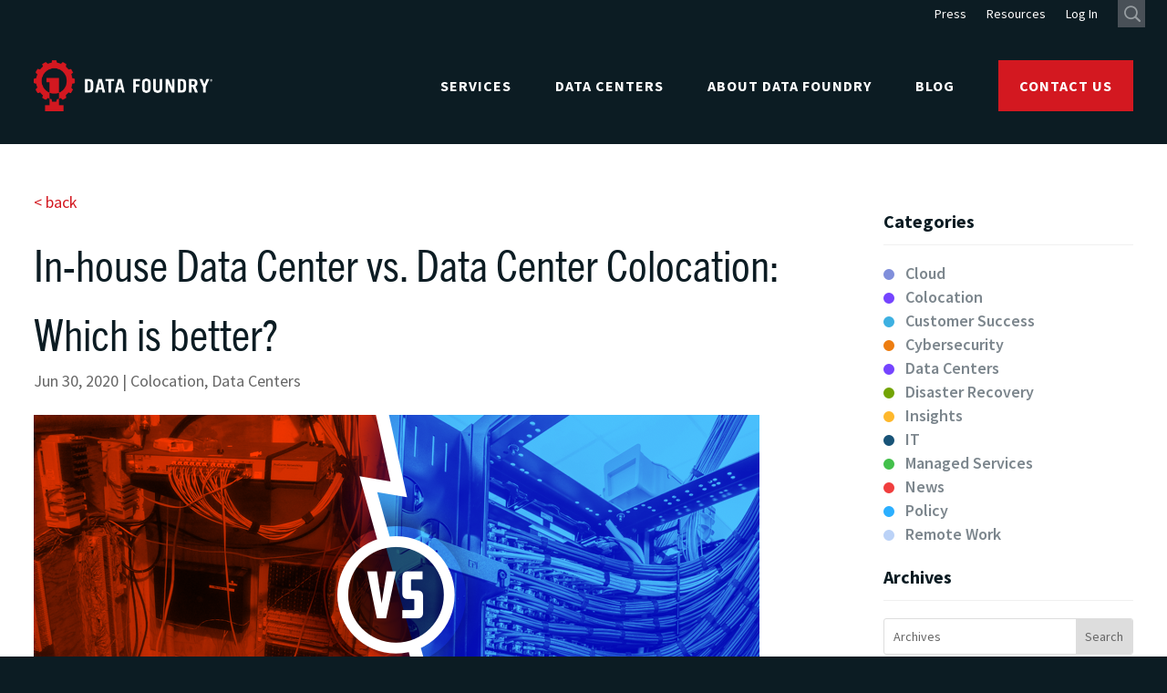

--- FILE ---
content_type: text/html; charset=UTF-8
request_url: https://www.datafoundry.com/the-data-center-dilemma-understanding-in-house-solutions-versus-colocation/
body_size: 53198
content:
<!DOCTYPE html>
<html lang="en-US">
<head>
	<meta charset="UTF-8" />
<meta http-equiv="X-UA-Compatible" content="IE=edge">
	<link rel="pingback" href="https://www.datafoundry.com/xmlrpc.php" />

	<script type="text/javascript">
		document.documentElement.className = 'js';
	</script>
	
	<meta name='robots' content='index, follow, max-image-preview:large, max-snippet:-1, max-video-preview:-1' />

	<!-- This site is optimized with the Yoast SEO plugin v26.8 - https://yoast.com/product/yoast-seo-wordpress/ -->
	<title>In-house Data Center vs. Data Center Colocation: Which is better? | Data Foundry</title>
	<meta name="description" content="In the contemporary enterprise landscape, data centers are key drivers and enablers for all things digital business. Whether it’s adopting new applications, incorporating new added-value services for end users or creating more seamless IT frameworks for better collaboration and productivity, the…" />
	<link rel="canonical" href="https://www.datafoundry.com/the-data-center-dilemma-understanding-in-house-solutions-versus-colocation/" />
	<meta property="og:locale" content="en_US" />
	<meta property="og:type" content="article" />
	<meta property="og:title" content="In-house Data Center vs. Data Center Colocation: Which… | Data Foundry" />
	<meta property="og:description" content="In the contemporary enterprise landscape, data centers are key drivers and enablers for all things digital business. Whether it’s adopting new applications, incorporating new added-value services for end users or creating more seamless IT frameworks for better collaboration and productivity, the…" />
	<meta property="og:url" content="https://www.datafoundry.com/the-data-center-dilemma-understanding-in-house-solutions-versus-colocation/" />
	<meta property="og:site_name" content="Data Foundry" />
	<meta property="article:publisher" content="https://www.facebook.com/datafoundry" />
	<meta property="article:published_time" content="2020-06-30T21:07:00+00:00" />
	<meta property="article:modified_time" content="2024-04-04T21:29:42+00:00" />
	<meta property="og:image" content="https://www.datafoundry.com/wp-content/uploads/2024/02/blog_img-inhouse_vs_data_center.png" />
	<meta property="og:image:width" content="796" />
	<meta property="og:image:height" content="396" />
	<meta property="og:image:type" content="image/png" />
	<meta name="author" content="datafoundry" />
	<meta name="twitter:card" content="summary_large_image" />
	<meta name="twitter:creator" content="@datafoundry" />
	<meta name="twitter:site" content="@datafoundry" />
	<meta name="twitter:label1" content="Written by" />
	<meta name="twitter:data1" content="datafoundry" />
	<meta name="twitter:label2" content="Est. reading time" />
	<meta name="twitter:data2" content="5 minutes" />
	<script type="application/ld+json" class="yoast-schema-graph">{"@context":"https://schema.org","@graph":[{"@type":"Article","@id":"https://www.datafoundry.com/the-data-center-dilemma-understanding-in-house-solutions-versus-colocation/#article","isPartOf":{"@id":"https://www.datafoundry.com/the-data-center-dilemma-understanding-in-house-solutions-versus-colocation/"},"author":{"name":"datafoundry","@id":"https://www.datafoundry.com/#/schema/person/7ca5c4dcddecbd31c8b3e0c7737f13f9"},"headline":"In-house Data Center vs. Data Center Colocation: Which is better?","datePublished":"2020-06-30T21:07:00+00:00","dateModified":"2024-04-04T21:29:42+00:00","mainEntityOfPage":{"@id":"https://www.datafoundry.com/the-data-center-dilemma-understanding-in-house-solutions-versus-colocation/"},"wordCount":931,"publisher":{"@id":"https://www.datafoundry.com/#organization"},"articleSection":["Colocation","Data Centers"],"inLanguage":"en-US"},{"@type":"WebPage","@id":"https://www.datafoundry.com/the-data-center-dilemma-understanding-in-house-solutions-versus-colocation/","url":"https://www.datafoundry.com/the-data-center-dilemma-understanding-in-house-solutions-versus-colocation/","name":"In-house Data Center vs. Data Center Colocation: Which is better? | Data Foundry","isPartOf":{"@id":"https://www.datafoundry.com/#website"},"datePublished":"2020-06-30T21:07:00+00:00","dateModified":"2024-04-04T21:29:42+00:00","description":"In the contemporary enterprise landscape, data centers are key drivers and enablers for all things digital business. Whether it’s adopting new applications, incorporating new added-value services for end users or creating more seamless IT frameworks for better collaboration and productivity, the…","breadcrumb":{"@id":"https://www.datafoundry.com/the-data-center-dilemma-understanding-in-house-solutions-versus-colocation/#breadcrumb"},"inLanguage":"en-US","potentialAction":[{"@type":"ReadAction","target":["https://www.datafoundry.com/the-data-center-dilemma-understanding-in-house-solutions-versus-colocation/"]}]},{"@type":"BreadcrumbList","@id":"https://www.datafoundry.com/the-data-center-dilemma-understanding-in-house-solutions-versus-colocation/#breadcrumb","itemListElement":[{"@type":"ListItem","position":1,"name":"Home","item":"https://www.datafoundry.com/"},{"@type":"ListItem","position":2,"name":"In-house Data Center vs. Data Center Colocation: Which is better?"}]},{"@type":"WebSite","@id":"https://www.datafoundry.com/#website","url":"https://www.datafoundry.com/","name":"Data Foundry","description":"Premier Colocation Data Centers in Austin and Houston","publisher":{"@id":"https://www.datafoundry.com/#organization"},"potentialAction":[{"@type":"SearchAction","target":{"@type":"EntryPoint","urlTemplate":"https://www.datafoundry.com/?s={search_term_string}"},"query-input":{"@type":"PropertyValueSpecification","valueRequired":true,"valueName":"search_term_string"}}],"inLanguage":"en-US"},{"@type":"Organization","@id":"https://www.datafoundry.com/#organization","name":"Data Foundry","url":"https://www.datafoundry.com/","logo":{"@type":"ImageObject","inLanguage":"en-US","@id":"https://www.datafoundry.com/#/schema/logo/image/","url":"https://www.datafoundry.com/wp-content/uploads/2024/03/logos_vert.svg","contentUrl":"https://www.datafoundry.com/wp-content/uploads/2024/03/logos_vert.svg","width":151,"height":115,"caption":"Data Foundry"},"image":{"@id":"https://www.datafoundry.com/#/schema/logo/image/"},"sameAs":["https://www.facebook.com/datafoundry","https://x.com/datafoundry","https://www.linkedin.com/company/data-foundry","https://www.youtube.com/datafoundry"]},{"@type":"Person","@id":"https://www.datafoundry.com/#/schema/person/7ca5c4dcddecbd31c8b3e0c7737f13f9","name":"datafoundry","image":{"@type":"ImageObject","inLanguage":"en-US","@id":"https://www.datafoundry.com/#/schema/person/image/","url":"https://secure.gravatar.com/avatar/8d00bfd5bb03f367386d0084b62ad7dbde756dcdccec524c09212ba0cc164cad?s=96&d=mm&r=g","contentUrl":"https://secure.gravatar.com/avatar/8d00bfd5bb03f367386d0084b62ad7dbde756dcdccec524c09212ba0cc164cad?s=96&d=mm&r=g","caption":"datafoundry"},"sameAs":["https://datafoundry.wpengine.com"],"url":"https://www.datafoundry.com/author/datafoundry/"}]}</script>
	<!-- / Yoast SEO plugin. -->


<link rel='dns-prefetch' href='//www.google.com' />
<link rel='dns-prefetch' href='//fonts.googleapis.com' />
<link rel="alternate" type="application/rss+xml" title="Data Foundry &raquo; Feed" href="https://www.datafoundry.com/feed/" />
<link rel="alternate" type="application/rss+xml" title="Data Foundry &raquo; Comments Feed" href="https://www.datafoundry.com/comments/feed/" />
<link rel="alternate" type="application/rss+xml" title="Data Foundry &raquo; In-house Data Center vs. Data Center Colocation: Which is better? Comments Feed" href="https://www.datafoundry.com/the-data-center-dilemma-understanding-in-house-solutions-versus-colocation/feed/" />
<link rel="alternate" title="oEmbed (JSON)" type="application/json+oembed" href="https://www.datafoundry.com/wp-json/oembed/1.0/embed?url=https%3A%2F%2Fwww.datafoundry.com%2Fthe-data-center-dilemma-understanding-in-house-solutions-versus-colocation%2F" />
<link rel="alternate" title="oEmbed (XML)" type="text/xml+oembed" href="https://www.datafoundry.com/wp-json/oembed/1.0/embed?url=https%3A%2F%2Fwww.datafoundry.com%2Fthe-data-center-dilemma-understanding-in-house-solutions-versus-colocation%2F&#038;format=xml" />
<meta content="Divi v.4.27.5" name="generator"/><link rel='stylesheet' id='gforms_reset_css-css' href='https://www.datafoundry.com/wp-content/plugins/gravityforms/legacy/css/formreset.min.css?ver=2.9.25' type='text/css' media='all' />
<link rel='stylesheet' id='gforms_formsmain_css-css' href='https://www.datafoundry.com/wp-content/plugins/gravityforms/legacy/css/formsmain.min.css?ver=2.9.25' type='text/css' media='all' />
<link rel='stylesheet' id='gforms_ready_class_css-css' href='https://www.datafoundry.com/wp-content/plugins/gravityforms/legacy/css/readyclass.min.css?ver=2.9.25' type='text/css' media='all' />
<link rel='stylesheet' id='gforms_browsers_css-css' href='https://www.datafoundry.com/wp-content/plugins/gravityforms/legacy/css/browsers.min.css?ver=2.9.25' type='text/css' media='all' />
<link rel='stylesheet' id='gform_basic-css' href='https://www.datafoundry.com/wp-content/plugins/gravityforms/assets/css/dist/basic.min.css?ver=2.9.25' type='text/css' media='all' />
<link rel='stylesheet' id='gform_theme_components-css' href='https://www.datafoundry.com/wp-content/plugins/gravityforms/assets/css/dist/theme-components.min.css?ver=2.9.25' type='text/css' media='all' />
<link rel='stylesheet' id='gform_theme-css' href='https://www.datafoundry.com/wp-content/plugins/gravityforms/assets/css/dist/theme.min.css?ver=2.9.25' type='text/css' media='all' />
<style id='wp-block-library-inline-css' type='text/css'>
:root{--wp-block-synced-color:#7a00df;--wp-block-synced-color--rgb:122,0,223;--wp-bound-block-color:var(--wp-block-synced-color);--wp-editor-canvas-background:#ddd;--wp-admin-theme-color:#007cba;--wp-admin-theme-color--rgb:0,124,186;--wp-admin-theme-color-darker-10:#006ba1;--wp-admin-theme-color-darker-10--rgb:0,107,160.5;--wp-admin-theme-color-darker-20:#005a87;--wp-admin-theme-color-darker-20--rgb:0,90,135;--wp-admin-border-width-focus:2px}@media (min-resolution:192dpi){:root{--wp-admin-border-width-focus:1.5px}}.wp-element-button{cursor:pointer}:root .has-very-light-gray-background-color{background-color:#eee}:root .has-very-dark-gray-background-color{background-color:#313131}:root .has-very-light-gray-color{color:#eee}:root .has-very-dark-gray-color{color:#313131}:root .has-vivid-green-cyan-to-vivid-cyan-blue-gradient-background{background:linear-gradient(135deg,#00d084,#0693e3)}:root .has-purple-crush-gradient-background{background:linear-gradient(135deg,#34e2e4,#4721fb 50%,#ab1dfe)}:root .has-hazy-dawn-gradient-background{background:linear-gradient(135deg,#faaca8,#dad0ec)}:root .has-subdued-olive-gradient-background{background:linear-gradient(135deg,#fafae1,#67a671)}:root .has-atomic-cream-gradient-background{background:linear-gradient(135deg,#fdd79a,#004a59)}:root .has-nightshade-gradient-background{background:linear-gradient(135deg,#330968,#31cdcf)}:root .has-midnight-gradient-background{background:linear-gradient(135deg,#020381,#2874fc)}:root{--wp--preset--font-size--normal:16px;--wp--preset--font-size--huge:42px}.has-regular-font-size{font-size:1em}.has-larger-font-size{font-size:2.625em}.has-normal-font-size{font-size:var(--wp--preset--font-size--normal)}.has-huge-font-size{font-size:var(--wp--preset--font-size--huge)}.has-text-align-center{text-align:center}.has-text-align-left{text-align:left}.has-text-align-right{text-align:right}.has-fit-text{white-space:nowrap!important}#end-resizable-editor-section{display:none}.aligncenter{clear:both}.items-justified-left{justify-content:flex-start}.items-justified-center{justify-content:center}.items-justified-right{justify-content:flex-end}.items-justified-space-between{justify-content:space-between}.screen-reader-text{border:0;clip-path:inset(50%);height:1px;margin:-1px;overflow:hidden;padding:0;position:absolute;width:1px;word-wrap:normal!important}.screen-reader-text:focus{background-color:#ddd;clip-path:none;color:#444;display:block;font-size:1em;height:auto;left:5px;line-height:normal;padding:15px 23px 14px;text-decoration:none;top:5px;width:auto;z-index:100000}html :where(.has-border-color){border-style:solid}html :where([style*=border-top-color]){border-top-style:solid}html :where([style*=border-right-color]){border-right-style:solid}html :where([style*=border-bottom-color]){border-bottom-style:solid}html :where([style*=border-left-color]){border-left-style:solid}html :where([style*=border-width]){border-style:solid}html :where([style*=border-top-width]){border-top-style:solid}html :where([style*=border-right-width]){border-right-style:solid}html :where([style*=border-bottom-width]){border-bottom-style:solid}html :where([style*=border-left-width]){border-left-style:solid}html :where(img[class*=wp-image-]){height:auto;max-width:100%}:where(figure){margin:0 0 1em}html :where(.is-position-sticky){--wp-admin--admin-bar--position-offset:var(--wp-admin--admin-bar--height,0px)}@media screen and (max-width:600px){html :where(.is-position-sticky){--wp-admin--admin-bar--position-offset:0px}}

/*# sourceURL=wp-block-library-inline-css */
</style><style id='wp-block-heading-inline-css' type='text/css'>
h1:where(.wp-block-heading).has-background,h2:where(.wp-block-heading).has-background,h3:where(.wp-block-heading).has-background,h4:where(.wp-block-heading).has-background,h5:where(.wp-block-heading).has-background,h6:where(.wp-block-heading).has-background{padding:1.25em 2.375em}h1.has-text-align-left[style*=writing-mode]:where([style*=vertical-lr]),h1.has-text-align-right[style*=writing-mode]:where([style*=vertical-rl]),h2.has-text-align-left[style*=writing-mode]:where([style*=vertical-lr]),h2.has-text-align-right[style*=writing-mode]:where([style*=vertical-rl]),h3.has-text-align-left[style*=writing-mode]:where([style*=vertical-lr]),h3.has-text-align-right[style*=writing-mode]:where([style*=vertical-rl]),h4.has-text-align-left[style*=writing-mode]:where([style*=vertical-lr]),h4.has-text-align-right[style*=writing-mode]:where([style*=vertical-rl]),h5.has-text-align-left[style*=writing-mode]:where([style*=vertical-lr]),h5.has-text-align-right[style*=writing-mode]:where([style*=vertical-rl]),h6.has-text-align-left[style*=writing-mode]:where([style*=vertical-lr]),h6.has-text-align-right[style*=writing-mode]:where([style*=vertical-rl]){rotate:180deg}
/*# sourceURL=https://www.datafoundry.com/wp-includes/blocks/heading/style.min.css */
</style>
<style id='wp-block-image-inline-css' type='text/css'>
.wp-block-image>a,.wp-block-image>figure>a{display:inline-block}.wp-block-image img{box-sizing:border-box;height:auto;max-width:100%;vertical-align:bottom}@media not (prefers-reduced-motion){.wp-block-image img.hide{visibility:hidden}.wp-block-image img.show{animation:show-content-image .4s}}.wp-block-image[style*=border-radius] img,.wp-block-image[style*=border-radius]>a{border-radius:inherit}.wp-block-image.has-custom-border img{box-sizing:border-box}.wp-block-image.aligncenter{text-align:center}.wp-block-image.alignfull>a,.wp-block-image.alignwide>a{width:100%}.wp-block-image.alignfull img,.wp-block-image.alignwide img{height:auto;width:100%}.wp-block-image .aligncenter,.wp-block-image .alignleft,.wp-block-image .alignright,.wp-block-image.aligncenter,.wp-block-image.alignleft,.wp-block-image.alignright{display:table}.wp-block-image .aligncenter>figcaption,.wp-block-image .alignleft>figcaption,.wp-block-image .alignright>figcaption,.wp-block-image.aligncenter>figcaption,.wp-block-image.alignleft>figcaption,.wp-block-image.alignright>figcaption{caption-side:bottom;display:table-caption}.wp-block-image .alignleft{float:left;margin:.5em 1em .5em 0}.wp-block-image .alignright{float:right;margin:.5em 0 .5em 1em}.wp-block-image .aligncenter{margin-left:auto;margin-right:auto}.wp-block-image :where(figcaption){margin-bottom:1em;margin-top:.5em}.wp-block-image.is-style-circle-mask img{border-radius:9999px}@supports ((-webkit-mask-image:none) or (mask-image:none)) or (-webkit-mask-image:none){.wp-block-image.is-style-circle-mask img{border-radius:0;-webkit-mask-image:url('data:image/svg+xml;utf8,<svg viewBox="0 0 100 100" xmlns="http://www.w3.org/2000/svg"><circle cx="50" cy="50" r="50"/></svg>');mask-image:url('data:image/svg+xml;utf8,<svg viewBox="0 0 100 100" xmlns="http://www.w3.org/2000/svg"><circle cx="50" cy="50" r="50"/></svg>');mask-mode:alpha;-webkit-mask-position:center;mask-position:center;-webkit-mask-repeat:no-repeat;mask-repeat:no-repeat;-webkit-mask-size:contain;mask-size:contain}}:root :where(.wp-block-image.is-style-rounded img,.wp-block-image .is-style-rounded img){border-radius:9999px}.wp-block-image figure{margin:0}.wp-lightbox-container{display:flex;flex-direction:column;position:relative}.wp-lightbox-container img{cursor:zoom-in}.wp-lightbox-container img:hover+button{opacity:1}.wp-lightbox-container button{align-items:center;backdrop-filter:blur(16px) saturate(180%);background-color:#5a5a5a40;border:none;border-radius:4px;cursor:zoom-in;display:flex;height:20px;justify-content:center;opacity:0;padding:0;position:absolute;right:16px;text-align:center;top:16px;width:20px;z-index:100}@media not (prefers-reduced-motion){.wp-lightbox-container button{transition:opacity .2s ease}}.wp-lightbox-container button:focus-visible{outline:3px auto #5a5a5a40;outline:3px auto -webkit-focus-ring-color;outline-offset:3px}.wp-lightbox-container button:hover{cursor:pointer;opacity:1}.wp-lightbox-container button:focus{opacity:1}.wp-lightbox-container button:focus,.wp-lightbox-container button:hover,.wp-lightbox-container button:not(:hover):not(:active):not(.has-background){background-color:#5a5a5a40;border:none}.wp-lightbox-overlay{box-sizing:border-box;cursor:zoom-out;height:100vh;left:0;overflow:hidden;position:fixed;top:0;visibility:hidden;width:100%;z-index:100000}.wp-lightbox-overlay .close-button{align-items:center;cursor:pointer;display:flex;justify-content:center;min-height:40px;min-width:40px;padding:0;position:absolute;right:calc(env(safe-area-inset-right) + 16px);top:calc(env(safe-area-inset-top) + 16px);z-index:5000000}.wp-lightbox-overlay .close-button:focus,.wp-lightbox-overlay .close-button:hover,.wp-lightbox-overlay .close-button:not(:hover):not(:active):not(.has-background){background:none;border:none}.wp-lightbox-overlay .lightbox-image-container{height:var(--wp--lightbox-container-height);left:50%;overflow:hidden;position:absolute;top:50%;transform:translate(-50%,-50%);transform-origin:top left;width:var(--wp--lightbox-container-width);z-index:9999999999}.wp-lightbox-overlay .wp-block-image{align-items:center;box-sizing:border-box;display:flex;height:100%;justify-content:center;margin:0;position:relative;transform-origin:0 0;width:100%;z-index:3000000}.wp-lightbox-overlay .wp-block-image img{height:var(--wp--lightbox-image-height);min-height:var(--wp--lightbox-image-height);min-width:var(--wp--lightbox-image-width);width:var(--wp--lightbox-image-width)}.wp-lightbox-overlay .wp-block-image figcaption{display:none}.wp-lightbox-overlay button{background:none;border:none}.wp-lightbox-overlay .scrim{background-color:#fff;height:100%;opacity:.9;position:absolute;width:100%;z-index:2000000}.wp-lightbox-overlay.active{visibility:visible}@media not (prefers-reduced-motion){.wp-lightbox-overlay.active{animation:turn-on-visibility .25s both}.wp-lightbox-overlay.active img{animation:turn-on-visibility .35s both}.wp-lightbox-overlay.show-closing-animation:not(.active){animation:turn-off-visibility .35s both}.wp-lightbox-overlay.show-closing-animation:not(.active) img{animation:turn-off-visibility .25s both}.wp-lightbox-overlay.zoom.active{animation:none;opacity:1;visibility:visible}.wp-lightbox-overlay.zoom.active .lightbox-image-container{animation:lightbox-zoom-in .4s}.wp-lightbox-overlay.zoom.active .lightbox-image-container img{animation:none}.wp-lightbox-overlay.zoom.active .scrim{animation:turn-on-visibility .4s forwards}.wp-lightbox-overlay.zoom.show-closing-animation:not(.active){animation:none}.wp-lightbox-overlay.zoom.show-closing-animation:not(.active) .lightbox-image-container{animation:lightbox-zoom-out .4s}.wp-lightbox-overlay.zoom.show-closing-animation:not(.active) .lightbox-image-container img{animation:none}.wp-lightbox-overlay.zoom.show-closing-animation:not(.active) .scrim{animation:turn-off-visibility .4s forwards}}@keyframes show-content-image{0%{visibility:hidden}99%{visibility:hidden}to{visibility:visible}}@keyframes turn-on-visibility{0%{opacity:0}to{opacity:1}}@keyframes turn-off-visibility{0%{opacity:1;visibility:visible}99%{opacity:0;visibility:visible}to{opacity:0;visibility:hidden}}@keyframes lightbox-zoom-in{0%{transform:translate(calc((-100vw + var(--wp--lightbox-scrollbar-width))/2 + var(--wp--lightbox-initial-left-position)),calc(-50vh + var(--wp--lightbox-initial-top-position))) scale(var(--wp--lightbox-scale))}to{transform:translate(-50%,-50%) scale(1)}}@keyframes lightbox-zoom-out{0%{transform:translate(-50%,-50%) scale(1);visibility:visible}99%{visibility:visible}to{transform:translate(calc((-100vw + var(--wp--lightbox-scrollbar-width))/2 + var(--wp--lightbox-initial-left-position)),calc(-50vh + var(--wp--lightbox-initial-top-position))) scale(var(--wp--lightbox-scale));visibility:hidden}}
/*# sourceURL=https://www.datafoundry.com/wp-includes/blocks/image/style.min.css */
</style>
<style id='wp-block-image-theme-inline-css' type='text/css'>
:root :where(.wp-block-image figcaption){color:#555;font-size:13px;text-align:center}.is-dark-theme :root :where(.wp-block-image figcaption){color:#ffffffa6}.wp-block-image{margin:0 0 1em}
/*# sourceURL=https://www.datafoundry.com/wp-includes/blocks/image/theme.min.css */
</style>
<style id='wp-block-paragraph-inline-css' type='text/css'>
.is-small-text{font-size:.875em}.is-regular-text{font-size:1em}.is-large-text{font-size:2.25em}.is-larger-text{font-size:3em}.has-drop-cap:not(:focus):first-letter{float:left;font-size:8.4em;font-style:normal;font-weight:100;line-height:.68;margin:.05em .1em 0 0;text-transform:uppercase}body.rtl .has-drop-cap:not(:focus):first-letter{float:none;margin-left:.1em}p.has-drop-cap.has-background{overflow:hidden}:root :where(p.has-background){padding:1.25em 2.375em}:where(p.has-text-color:not(.has-link-color)) a{color:inherit}p.has-text-align-left[style*="writing-mode:vertical-lr"],p.has-text-align-right[style*="writing-mode:vertical-rl"]{rotate:180deg}
/*# sourceURL=https://www.datafoundry.com/wp-includes/blocks/paragraph/style.min.css */
</style>
<style id='global-styles-inline-css' type='text/css'>
:root{--wp--preset--aspect-ratio--square: 1;--wp--preset--aspect-ratio--4-3: 4/3;--wp--preset--aspect-ratio--3-4: 3/4;--wp--preset--aspect-ratio--3-2: 3/2;--wp--preset--aspect-ratio--2-3: 2/3;--wp--preset--aspect-ratio--16-9: 16/9;--wp--preset--aspect-ratio--9-16: 9/16;--wp--preset--color--black: #000000;--wp--preset--color--cyan-bluish-gray: #abb8c3;--wp--preset--color--white: #ffffff;--wp--preset--color--pale-pink: #f78da7;--wp--preset--color--vivid-red: #cf2e2e;--wp--preset--color--luminous-vivid-orange: #ff6900;--wp--preset--color--luminous-vivid-amber: #fcb900;--wp--preset--color--light-green-cyan: #7bdcb5;--wp--preset--color--vivid-green-cyan: #00d084;--wp--preset--color--pale-cyan-blue: #8ed1fc;--wp--preset--color--vivid-cyan-blue: #0693e3;--wp--preset--color--vivid-purple: #9b51e0;--wp--preset--gradient--vivid-cyan-blue-to-vivid-purple: linear-gradient(135deg,rgb(6,147,227) 0%,rgb(155,81,224) 100%);--wp--preset--gradient--light-green-cyan-to-vivid-green-cyan: linear-gradient(135deg,rgb(122,220,180) 0%,rgb(0,208,130) 100%);--wp--preset--gradient--luminous-vivid-amber-to-luminous-vivid-orange: linear-gradient(135deg,rgb(252,185,0) 0%,rgb(255,105,0) 100%);--wp--preset--gradient--luminous-vivid-orange-to-vivid-red: linear-gradient(135deg,rgb(255,105,0) 0%,rgb(207,46,46) 100%);--wp--preset--gradient--very-light-gray-to-cyan-bluish-gray: linear-gradient(135deg,rgb(238,238,238) 0%,rgb(169,184,195) 100%);--wp--preset--gradient--cool-to-warm-spectrum: linear-gradient(135deg,rgb(74,234,220) 0%,rgb(151,120,209) 20%,rgb(207,42,186) 40%,rgb(238,44,130) 60%,rgb(251,105,98) 80%,rgb(254,248,76) 100%);--wp--preset--gradient--blush-light-purple: linear-gradient(135deg,rgb(255,206,236) 0%,rgb(152,150,240) 100%);--wp--preset--gradient--blush-bordeaux: linear-gradient(135deg,rgb(254,205,165) 0%,rgb(254,45,45) 50%,rgb(107,0,62) 100%);--wp--preset--gradient--luminous-dusk: linear-gradient(135deg,rgb(255,203,112) 0%,rgb(199,81,192) 50%,rgb(65,88,208) 100%);--wp--preset--gradient--pale-ocean: linear-gradient(135deg,rgb(255,245,203) 0%,rgb(182,227,212) 50%,rgb(51,167,181) 100%);--wp--preset--gradient--electric-grass: linear-gradient(135deg,rgb(202,248,128) 0%,rgb(113,206,126) 100%);--wp--preset--gradient--midnight: linear-gradient(135deg,rgb(2,3,129) 0%,rgb(40,116,252) 100%);--wp--preset--font-size--small: 13px;--wp--preset--font-size--medium: 20px;--wp--preset--font-size--large: 36px;--wp--preset--font-size--x-large: 42px;--wp--preset--spacing--20: 0.44rem;--wp--preset--spacing--30: 0.67rem;--wp--preset--spacing--40: 1rem;--wp--preset--spacing--50: 1.5rem;--wp--preset--spacing--60: 2.25rem;--wp--preset--spacing--70: 3.38rem;--wp--preset--spacing--80: 5.06rem;--wp--preset--shadow--natural: 6px 6px 9px rgba(0, 0, 0, 0.2);--wp--preset--shadow--deep: 12px 12px 50px rgba(0, 0, 0, 0.4);--wp--preset--shadow--sharp: 6px 6px 0px rgba(0, 0, 0, 0.2);--wp--preset--shadow--outlined: 6px 6px 0px -3px rgb(255, 255, 255), 6px 6px rgb(0, 0, 0);--wp--preset--shadow--crisp: 6px 6px 0px rgb(0, 0, 0);}:root { --wp--style--global--content-size: 823px;--wp--style--global--wide-size: 1080px; }:where(body) { margin: 0; }.wp-site-blocks > .alignleft { float: left; margin-right: 2em; }.wp-site-blocks > .alignright { float: right; margin-left: 2em; }.wp-site-blocks > .aligncenter { justify-content: center; margin-left: auto; margin-right: auto; }:where(.is-layout-flex){gap: 0.5em;}:where(.is-layout-grid){gap: 0.5em;}.is-layout-flow > .alignleft{float: left;margin-inline-start: 0;margin-inline-end: 2em;}.is-layout-flow > .alignright{float: right;margin-inline-start: 2em;margin-inline-end: 0;}.is-layout-flow > .aligncenter{margin-left: auto !important;margin-right: auto !important;}.is-layout-constrained > .alignleft{float: left;margin-inline-start: 0;margin-inline-end: 2em;}.is-layout-constrained > .alignright{float: right;margin-inline-start: 2em;margin-inline-end: 0;}.is-layout-constrained > .aligncenter{margin-left: auto !important;margin-right: auto !important;}.is-layout-constrained > :where(:not(.alignleft):not(.alignright):not(.alignfull)){max-width: var(--wp--style--global--content-size);margin-left: auto !important;margin-right: auto !important;}.is-layout-constrained > .alignwide{max-width: var(--wp--style--global--wide-size);}body .is-layout-flex{display: flex;}.is-layout-flex{flex-wrap: wrap;align-items: center;}.is-layout-flex > :is(*, div){margin: 0;}body .is-layout-grid{display: grid;}.is-layout-grid > :is(*, div){margin: 0;}body{padding-top: 0px;padding-right: 0px;padding-bottom: 0px;padding-left: 0px;}:root :where(.wp-element-button, .wp-block-button__link){background-color: #32373c;border-width: 0;color: #fff;font-family: inherit;font-size: inherit;font-style: inherit;font-weight: inherit;letter-spacing: inherit;line-height: inherit;padding-top: calc(0.667em + 2px);padding-right: calc(1.333em + 2px);padding-bottom: calc(0.667em + 2px);padding-left: calc(1.333em + 2px);text-decoration: none;text-transform: inherit;}.has-black-color{color: var(--wp--preset--color--black) !important;}.has-cyan-bluish-gray-color{color: var(--wp--preset--color--cyan-bluish-gray) !important;}.has-white-color{color: var(--wp--preset--color--white) !important;}.has-pale-pink-color{color: var(--wp--preset--color--pale-pink) !important;}.has-vivid-red-color{color: var(--wp--preset--color--vivid-red) !important;}.has-luminous-vivid-orange-color{color: var(--wp--preset--color--luminous-vivid-orange) !important;}.has-luminous-vivid-amber-color{color: var(--wp--preset--color--luminous-vivid-amber) !important;}.has-light-green-cyan-color{color: var(--wp--preset--color--light-green-cyan) !important;}.has-vivid-green-cyan-color{color: var(--wp--preset--color--vivid-green-cyan) !important;}.has-pale-cyan-blue-color{color: var(--wp--preset--color--pale-cyan-blue) !important;}.has-vivid-cyan-blue-color{color: var(--wp--preset--color--vivid-cyan-blue) !important;}.has-vivid-purple-color{color: var(--wp--preset--color--vivid-purple) !important;}.has-black-background-color{background-color: var(--wp--preset--color--black) !important;}.has-cyan-bluish-gray-background-color{background-color: var(--wp--preset--color--cyan-bluish-gray) !important;}.has-white-background-color{background-color: var(--wp--preset--color--white) !important;}.has-pale-pink-background-color{background-color: var(--wp--preset--color--pale-pink) !important;}.has-vivid-red-background-color{background-color: var(--wp--preset--color--vivid-red) !important;}.has-luminous-vivid-orange-background-color{background-color: var(--wp--preset--color--luminous-vivid-orange) !important;}.has-luminous-vivid-amber-background-color{background-color: var(--wp--preset--color--luminous-vivid-amber) !important;}.has-light-green-cyan-background-color{background-color: var(--wp--preset--color--light-green-cyan) !important;}.has-vivid-green-cyan-background-color{background-color: var(--wp--preset--color--vivid-green-cyan) !important;}.has-pale-cyan-blue-background-color{background-color: var(--wp--preset--color--pale-cyan-blue) !important;}.has-vivid-cyan-blue-background-color{background-color: var(--wp--preset--color--vivid-cyan-blue) !important;}.has-vivid-purple-background-color{background-color: var(--wp--preset--color--vivid-purple) !important;}.has-black-border-color{border-color: var(--wp--preset--color--black) !important;}.has-cyan-bluish-gray-border-color{border-color: var(--wp--preset--color--cyan-bluish-gray) !important;}.has-white-border-color{border-color: var(--wp--preset--color--white) !important;}.has-pale-pink-border-color{border-color: var(--wp--preset--color--pale-pink) !important;}.has-vivid-red-border-color{border-color: var(--wp--preset--color--vivid-red) !important;}.has-luminous-vivid-orange-border-color{border-color: var(--wp--preset--color--luminous-vivid-orange) !important;}.has-luminous-vivid-amber-border-color{border-color: var(--wp--preset--color--luminous-vivid-amber) !important;}.has-light-green-cyan-border-color{border-color: var(--wp--preset--color--light-green-cyan) !important;}.has-vivid-green-cyan-border-color{border-color: var(--wp--preset--color--vivid-green-cyan) !important;}.has-pale-cyan-blue-border-color{border-color: var(--wp--preset--color--pale-cyan-blue) !important;}.has-vivid-cyan-blue-border-color{border-color: var(--wp--preset--color--vivid-cyan-blue) !important;}.has-vivid-purple-border-color{border-color: var(--wp--preset--color--vivid-purple) !important;}.has-vivid-cyan-blue-to-vivid-purple-gradient-background{background: var(--wp--preset--gradient--vivid-cyan-blue-to-vivid-purple) !important;}.has-light-green-cyan-to-vivid-green-cyan-gradient-background{background: var(--wp--preset--gradient--light-green-cyan-to-vivid-green-cyan) !important;}.has-luminous-vivid-amber-to-luminous-vivid-orange-gradient-background{background: var(--wp--preset--gradient--luminous-vivid-amber-to-luminous-vivid-orange) !important;}.has-luminous-vivid-orange-to-vivid-red-gradient-background{background: var(--wp--preset--gradient--luminous-vivid-orange-to-vivid-red) !important;}.has-very-light-gray-to-cyan-bluish-gray-gradient-background{background: var(--wp--preset--gradient--very-light-gray-to-cyan-bluish-gray) !important;}.has-cool-to-warm-spectrum-gradient-background{background: var(--wp--preset--gradient--cool-to-warm-spectrum) !important;}.has-blush-light-purple-gradient-background{background: var(--wp--preset--gradient--blush-light-purple) !important;}.has-blush-bordeaux-gradient-background{background: var(--wp--preset--gradient--blush-bordeaux) !important;}.has-luminous-dusk-gradient-background{background: var(--wp--preset--gradient--luminous-dusk) !important;}.has-pale-ocean-gradient-background{background: var(--wp--preset--gradient--pale-ocean) !important;}.has-electric-grass-gradient-background{background: var(--wp--preset--gradient--electric-grass) !important;}.has-midnight-gradient-background{background: var(--wp--preset--gradient--midnight) !important;}.has-small-font-size{font-size: var(--wp--preset--font-size--small) !important;}.has-medium-font-size{font-size: var(--wp--preset--font-size--medium) !important;}.has-large-font-size{font-size: var(--wp--preset--font-size--large) !important;}.has-x-large-font-size{font-size: var(--wp--preset--font-size--x-large) !important;}
/*# sourceURL=global-styles-inline-css */
</style>

<link rel='stylesheet' id='et-divi-open-sans-css' href='https://fonts.googleapis.com/css?family=Open+Sans:300italic,400italic,600italic,700italic,800italic,400,300,600,700,800&#038;subset=latin,latin-ext&#038;display=swap' type='text/css' media='all' />
<style id='divi-style-inline-inline-css' type='text/css'>
/*!
Theme Name: Divi
Theme URI: http://www.elegantthemes.com/gallery/divi/
Version: 4.27.5
Description: Smart. Flexible. Beautiful. Divi is the most powerful theme in our collection.
Author: Elegant Themes
Author URI: http://www.elegantthemes.com
License: GNU General Public License v2
License URI: http://www.gnu.org/licenses/gpl-2.0.html
*/

a,abbr,acronym,address,applet,b,big,blockquote,body,center,cite,code,dd,del,dfn,div,dl,dt,em,fieldset,font,form,h1,h2,h3,h4,h5,h6,html,i,iframe,img,ins,kbd,label,legend,li,object,ol,p,pre,q,s,samp,small,span,strike,strong,sub,sup,tt,u,ul,var{margin:0;padding:0;border:0;outline:0;font-size:100%;-ms-text-size-adjust:100%;-webkit-text-size-adjust:100%;vertical-align:baseline;background:transparent}body{line-height:1}ol,ul{list-style:none}blockquote,q{quotes:none}blockquote:after,blockquote:before,q:after,q:before{content:"";content:none}blockquote{margin:20px 0 30px;border-left:5px solid;padding-left:20px}:focus{outline:0}del{text-decoration:line-through}pre{overflow:auto;padding:10px}figure{margin:0}table{border-collapse:collapse;border-spacing:0}article,aside,footer,header,hgroup,nav,section{display:block}body{font-family:Open Sans,Arial,sans-serif;font-size:14px;color:#666;background-color:#fff;line-height:1.7em;font-weight:500;-webkit-font-smoothing:antialiased;-moz-osx-font-smoothing:grayscale}body.page-template-page-template-blank-php #page-container{padding-top:0!important}body.et_cover_background{background-size:cover!important;background-position:top!important;background-repeat:no-repeat!important;background-attachment:fixed}a{color:#2ea3f2}a,a:hover{text-decoration:none}p{padding-bottom:1em}p:not(.has-background):last-of-type{padding-bottom:0}p.et_normal_padding{padding-bottom:1em}strong{font-weight:700}cite,em,i{font-style:italic}code,pre{font-family:Courier New,monospace;margin-bottom:10px}ins{text-decoration:none}sub,sup{height:0;line-height:1;position:relative;vertical-align:baseline}sup{bottom:.8em}sub{top:.3em}dl{margin:0 0 1.5em}dl dt{font-weight:700}dd{margin-left:1.5em}blockquote p{padding-bottom:0}embed,iframe,object,video{max-width:100%}h1,h2,h3,h4,h5,h6{color:#333;padding-bottom:10px;line-height:1em;font-weight:500}h1 a,h2 a,h3 a,h4 a,h5 a,h6 a{color:inherit}h1{font-size:30px}h2{font-size:26px}h3{font-size:22px}h4{font-size:18px}h5{font-size:16px}h6{font-size:14px}input{-webkit-appearance:none}input[type=checkbox]{-webkit-appearance:checkbox}input[type=radio]{-webkit-appearance:radio}input.text,input.title,input[type=email],input[type=password],input[type=tel],input[type=text],select,textarea{background-color:#fff;border:1px solid #bbb;padding:2px;color:#4e4e4e}input.text:focus,input.title:focus,input[type=text]:focus,select:focus,textarea:focus{border-color:#2d3940;color:#3e3e3e}input.text,input.title,input[type=text],select,textarea{margin:0}textarea{padding:4px}button,input,select,textarea{font-family:inherit}img{max-width:100%;height:auto}.clear{clear:both}br.clear{margin:0;padding:0}.pagination{clear:both}#et_search_icon:hover,.et-social-icon a:hover,.et_password_protected_form .et_submit_button,.form-submit .et_pb_buttontton.alt.disabled,.nav-single a,.posted_in a{color:#2ea3f2}.et-search-form,blockquote{border-color:#2ea3f2}#main-content{background-color:#fff}.container{width:80%;max-width:1080px;margin:auto;position:relative}body:not(.et-tb) #main-content .container,body:not(.et-tb-has-header) #main-content .container{padding-top:58px}.et_full_width_page #main-content .container:before{display:none}.main_title{margin-bottom:20px}.et_password_protected_form .et_submit_button:hover,.form-submit .et_pb_button:hover{background:rgba(0,0,0,.05)}.et_button_icon_visible .et_pb_button{padding-right:2em;padding-left:.7em}.et_button_icon_visible .et_pb_button:after{opacity:1;margin-left:0}.et_button_left .et_pb_button:hover:after{left:.15em}.et_button_left .et_pb_button:after{margin-left:0;left:1em}.et_button_icon_visible.et_button_left .et_pb_button,.et_button_left .et_pb_button:hover,.et_button_left .et_pb_module .et_pb_button:hover{padding-left:2em;padding-right:.7em}.et_button_icon_visible.et_button_left .et_pb_button:after,.et_button_left .et_pb_button:hover:after{left:.15em}.et_password_protected_form .et_submit_button:hover,.form-submit .et_pb_button:hover{padding:.3em 1em}.et_button_no_icon .et_pb_button:after{display:none}.et_button_no_icon.et_button_icon_visible.et_button_left .et_pb_button,.et_button_no_icon.et_button_left .et_pb_button:hover,.et_button_no_icon .et_pb_button,.et_button_no_icon .et_pb_button:hover{padding:.3em 1em!important}.et_button_custom_icon .et_pb_button:after{line-height:1.7em}.et_button_custom_icon.et_button_icon_visible .et_pb_button:after,.et_button_custom_icon .et_pb_button:hover:after{margin-left:.3em}#left-area .post_format-post-format-gallery .wp-block-gallery:first-of-type{padding:0;margin-bottom:-16px}.entry-content table:not(.variations){border:1px solid #eee;margin:0 0 15px;text-align:left;width:100%}.entry-content thead th,.entry-content tr th{color:#555;font-weight:700;padding:9px 24px}.entry-content tr td{border-top:1px solid #eee;padding:6px 24px}#left-area ul,.entry-content ul,.et-l--body ul,.et-l--footer ul,.et-l--header ul{list-style-type:disc;padding:0 0 23px 1em;line-height:26px}#left-area ol,.entry-content ol,.et-l--body ol,.et-l--footer ol,.et-l--header ol{list-style-type:decimal;list-style-position:inside;padding:0 0 23px;line-height:26px}#left-area ul li ul,.entry-content ul li ol{padding:2px 0 2px 20px}#left-area ol li ul,.entry-content ol li ol,.et-l--body ol li ol,.et-l--footer ol li ol,.et-l--header ol li ol{padding:2px 0 2px 35px}#left-area ul.wp-block-gallery{display:-webkit-box;display:-ms-flexbox;display:flex;-ms-flex-wrap:wrap;flex-wrap:wrap;list-style-type:none;padding:0}#left-area ul.products{padding:0!important;line-height:1.7!important;list-style:none!important}.gallery-item a{display:block}.gallery-caption,.gallery-item a{width:90%}#wpadminbar{z-index:100001}#left-area .post-meta{font-size:14px;padding-bottom:15px}#left-area .post-meta a{text-decoration:none;color:#666}#left-area .et_featured_image{padding-bottom:7px}.single .post{padding-bottom:25px}body.single .et_audio_content{margin-bottom:-6px}.nav-single a{text-decoration:none;color:#2ea3f2;font-size:14px;font-weight:400}.nav-previous{float:left}.nav-next{float:right}.et_password_protected_form p input{background-color:#eee;border:none!important;width:100%!important;border-radius:0!important;font-size:14px;color:#999!important;padding:16px!important;-webkit-box-sizing:border-box;box-sizing:border-box}.et_password_protected_form label{display:none}.et_password_protected_form .et_submit_button{font-family:inherit;display:block;float:right;margin:8px auto 0;cursor:pointer}.post-password-required p.nocomments.container{max-width:100%}.post-password-required p.nocomments.container:before{display:none}.aligncenter,div.post .new-post .aligncenter{display:block;margin-left:auto;margin-right:auto}.wp-caption{border:1px solid #ddd;text-align:center;background-color:#f3f3f3;margin-bottom:10px;max-width:96%;padding:8px}.wp-caption.alignleft{margin:0 30px 20px 0}.wp-caption.alignright{margin:0 0 20px 30px}.wp-caption img{margin:0;padding:0;border:0}.wp-caption p.wp-caption-text{font-size:12px;padding:0 4px 5px;margin:0}.alignright{float:right}.alignleft{float:left}img.alignleft{display:inline;float:left;margin-right:15px}img.alignright{display:inline;float:right;margin-left:15px}.page.et_pb_pagebuilder_layout #main-content{background-color:transparent}body #main-content .et_builder_inner_content>h1,body #main-content .et_builder_inner_content>h2,body #main-content .et_builder_inner_content>h3,body #main-content .et_builder_inner_content>h4,body #main-content .et_builder_inner_content>h5,body #main-content .et_builder_inner_content>h6{line-height:1.4em}body #main-content .et_builder_inner_content>p{line-height:1.7em}.wp-block-pullquote{margin:20px 0 30px}.wp-block-pullquote.has-background blockquote{border-left:none}.wp-block-group.has-background{padding:1.5em 1.5em .5em}@media (min-width:981px){#left-area{width:79.125%;padding-bottom:23px}#main-content .container:before{content:"";position:absolute;top:0;height:100%;width:1px;background-color:#e2e2e2}.et_full_width_page #left-area,.et_no_sidebar #left-area{float:none;width:100%!important}.et_full_width_page #left-area{padding-bottom:0}.et_no_sidebar #main-content .container:before{display:none}}@media (max-width:980px){#page-container{padding-top:80px}.et-tb #page-container,.et-tb-has-header #page-container{padding-top:0!important}#left-area,#sidebar{width:100%!important}#main-content .container:before{display:none!important}.et_full_width_page .et_gallery_item:nth-child(4n+1){clear:none}}@media print{#page-container{padding-top:0!important}}#wp-admin-bar-et-use-visual-builder a:before{font-family:ETmodules!important;content:"\e625";font-size:30px!important;width:28px;margin-top:-3px;color:#974df3!important}#wp-admin-bar-et-use-visual-builder:hover a:before{color:#fff!important}#wp-admin-bar-et-use-visual-builder:hover a,#wp-admin-bar-et-use-visual-builder a:hover{transition:background-color .5s ease;-webkit-transition:background-color .5s ease;-moz-transition:background-color .5s ease;background-color:#7e3bd0!important;color:#fff!important}* html .clearfix,:first-child+html .clearfix{zoom:1}.iphone .et_pb_section_video_bg video::-webkit-media-controls-start-playback-button{display:none!important;-webkit-appearance:none}.et_mobile_device .et_pb_section_parallax .et_pb_parallax_css{background-attachment:scroll}.et-social-facebook a.icon:before{content:"\e093"}.et-social-twitter a.icon:before{content:"\e094"}.et-social-google-plus a.icon:before{content:"\e096"}.et-social-instagram a.icon:before{content:"\e09a"}.et-social-rss a.icon:before{content:"\e09e"}.ai1ec-single-event:after{content:" ";display:table;clear:both}.evcal_event_details .evcal_evdata_cell .eventon_details_shading_bot.eventon_details_shading_bot{z-index:3}.wp-block-divi-layout{margin-bottom:1em}*{-webkit-box-sizing:border-box;box-sizing:border-box}#et-info-email:before,#et-info-phone:before,#et_search_icon:before,.comment-reply-link:after,.et-cart-info span:before,.et-pb-arrow-next:before,.et-pb-arrow-prev:before,.et-social-icon a:before,.et_audio_container .mejs-playpause-button button:before,.et_audio_container .mejs-volume-button button:before,.et_overlay:before,.et_password_protected_form .et_submit_button:after,.et_pb_button:after,.et_pb_contact_reset:after,.et_pb_contact_submit:after,.et_pb_font_icon:before,.et_pb_newsletter_button:after,.et_pb_pricing_table_button:after,.et_pb_promo_button:after,.et_pb_testimonial:before,.et_pb_toggle_title:before,.form-submit .et_pb_button:after,.mobile_menu_bar:before,a.et_pb_more_button:after{font-family:ETmodules!important;speak:none;font-style:normal;font-weight:400;-webkit-font-feature-settings:normal;font-feature-settings:normal;font-variant:normal;text-transform:none;line-height:1;-webkit-font-smoothing:antialiased;-moz-osx-font-smoothing:grayscale;text-shadow:0 0;direction:ltr}.et-pb-icon,.et_pb_custom_button_icon.et_pb_button:after,.et_pb_login .et_pb_custom_button_icon.et_pb_button:after,.et_pb_woo_custom_button_icon .button.et_pb_custom_button_icon.et_pb_button:after,.et_pb_woo_custom_button_icon .button.et_pb_custom_button_icon.et_pb_button:hover:after{content:attr(data-icon)}.et-pb-icon{font-family:ETmodules;speak:none;font-weight:400;-webkit-font-feature-settings:normal;font-feature-settings:normal;font-variant:normal;text-transform:none;line-height:1;-webkit-font-smoothing:antialiased;font-size:96px;font-style:normal;display:inline-block;-webkit-box-sizing:border-box;box-sizing:border-box;direction:ltr}#et-ajax-saving{display:none;-webkit-transition:background .3s,-webkit-box-shadow .3s;transition:background .3s,-webkit-box-shadow .3s;transition:background .3s,box-shadow .3s;transition:background .3s,box-shadow .3s,-webkit-box-shadow .3s;-webkit-box-shadow:rgba(0,139,219,.247059) 0 0 60px;box-shadow:0 0 60px rgba(0,139,219,.247059);position:fixed;top:50%;left:50%;width:50px;height:50px;background:#fff;border-radius:50px;margin:-25px 0 0 -25px;z-index:999999;text-align:center}#et-ajax-saving img{margin:9px}.et-safe-mode-indicator,.et-safe-mode-indicator:focus,.et-safe-mode-indicator:hover{-webkit-box-shadow:0 5px 10px rgba(41,196,169,.15);box-shadow:0 5px 10px rgba(41,196,169,.15);background:#29c4a9;color:#fff;font-size:14px;font-weight:600;padding:12px;line-height:16px;border-radius:3px;position:fixed;bottom:30px;right:30px;z-index:999999;text-decoration:none;font-family:Open Sans,sans-serif;-webkit-font-smoothing:antialiased;-moz-osx-font-smoothing:grayscale}.et_pb_button{font-size:20px;font-weight:500;padding:.3em 1em;line-height:1.7em!important;background-color:transparent;background-size:cover;background-position:50%;background-repeat:no-repeat;border:2px solid;border-radius:3px;-webkit-transition-duration:.2s;transition-duration:.2s;-webkit-transition-property:all!important;transition-property:all!important}.et_pb_button,.et_pb_button_inner{position:relative}.et_pb_button:hover,.et_pb_module .et_pb_button:hover{border:2px solid transparent;padding:.3em 2em .3em .7em}.et_pb_button:hover{background-color:hsla(0,0%,100%,.2)}.et_pb_bg_layout_light.et_pb_button:hover,.et_pb_bg_layout_light .et_pb_button:hover{background-color:rgba(0,0,0,.05)}.et_pb_button:after,.et_pb_button:before{font-size:32px;line-height:1em;content:"\35";opacity:0;position:absolute;margin-left:-1em;-webkit-transition:all .2s;transition:all .2s;text-transform:none;-webkit-font-feature-settings:"kern" off;font-feature-settings:"kern" off;font-variant:none;font-style:normal;font-weight:400;text-shadow:none}.et_pb_button.et_hover_enabled:hover:after,.et_pb_button.et_pb_hovered:hover:after{-webkit-transition:none!important;transition:none!important}.et_pb_button:before{display:none}.et_pb_button:hover:after{opacity:1;margin-left:0}.et_pb_column_1_3 h1,.et_pb_column_1_4 h1,.et_pb_column_1_5 h1,.et_pb_column_1_6 h1,.et_pb_column_2_5 h1{font-size:26px}.et_pb_column_1_3 h2,.et_pb_column_1_4 h2,.et_pb_column_1_5 h2,.et_pb_column_1_6 h2,.et_pb_column_2_5 h2{font-size:23px}.et_pb_column_1_3 h3,.et_pb_column_1_4 h3,.et_pb_column_1_5 h3,.et_pb_column_1_6 h3,.et_pb_column_2_5 h3{font-size:20px}.et_pb_column_1_3 h4,.et_pb_column_1_4 h4,.et_pb_column_1_5 h4,.et_pb_column_1_6 h4,.et_pb_column_2_5 h4{font-size:18px}.et_pb_column_1_3 h5,.et_pb_column_1_4 h5,.et_pb_column_1_5 h5,.et_pb_column_1_6 h5,.et_pb_column_2_5 h5{font-size:16px}.et_pb_column_1_3 h6,.et_pb_column_1_4 h6,.et_pb_column_1_5 h6,.et_pb_column_1_6 h6,.et_pb_column_2_5 h6{font-size:15px}.et_pb_bg_layout_dark,.et_pb_bg_layout_dark h1,.et_pb_bg_layout_dark h2,.et_pb_bg_layout_dark h3,.et_pb_bg_layout_dark h4,.et_pb_bg_layout_dark h5,.et_pb_bg_layout_dark h6{color:#fff!important}.et_pb_module.et_pb_text_align_left{text-align:left}.et_pb_module.et_pb_text_align_center{text-align:center}.et_pb_module.et_pb_text_align_right{text-align:right}.et_pb_module.et_pb_text_align_justified{text-align:justify}.clearfix:after{visibility:hidden;display:block;font-size:0;content:" ";clear:both;height:0}.et_pb_bg_layout_light .et_pb_more_button{color:#2ea3f2}.et_builder_inner_content{position:relative;z-index:1}header .et_builder_inner_content{z-index:2}.et_pb_css_mix_blend_mode_passthrough{mix-blend-mode:unset!important}.et_pb_image_container{margin:-20px -20px 29px}.et_pb_module_inner{position:relative}.et_hover_enabled_preview{z-index:2}.et_hover_enabled:hover{position:relative;z-index:2}.et_pb_all_tabs,.et_pb_module,.et_pb_posts_nav a,.et_pb_tab,.et_pb_with_background{position:relative;background-size:cover;background-position:50%;background-repeat:no-repeat}.et_pb_background_mask,.et_pb_background_pattern{bottom:0;left:0;position:absolute;right:0;top:0}.et_pb_background_mask{background-size:calc(100% + 2px) calc(100% + 2px);background-repeat:no-repeat;background-position:50%;overflow:hidden}.et_pb_background_pattern{background-position:0 0;background-repeat:repeat}.et_pb_with_border{position:relative;border:0 solid #333}.post-password-required .et_pb_row{padding:0;width:100%}.post-password-required .et_password_protected_form{min-height:0}body.et_pb_pagebuilder_layout.et_pb_show_title .post-password-required .et_password_protected_form h1,body:not(.et_pb_pagebuilder_layout) .post-password-required .et_password_protected_form h1{display:none}.et_pb_no_bg{padding:0!important}.et_overlay.et_pb_inline_icon:before,.et_pb_inline_icon:before{content:attr(data-icon)}.et_pb_more_button{color:inherit;text-shadow:none;text-decoration:none;display:inline-block;margin-top:20px}.et_parallax_bg_wrap{overflow:hidden;position:absolute;top:0;right:0;bottom:0;left:0}.et_parallax_bg{background-repeat:no-repeat;background-position:top;background-size:cover;position:absolute;bottom:0;left:0;width:100%;height:100%;display:block}.et_parallax_bg.et_parallax_bg__hover,.et_parallax_bg.et_parallax_bg_phone,.et_parallax_bg.et_parallax_bg_tablet,.et_parallax_gradient.et_parallax_gradient__hover,.et_parallax_gradient.et_parallax_gradient_phone,.et_parallax_gradient.et_parallax_gradient_tablet,.et_pb_section_parallax_hover:hover .et_parallax_bg:not(.et_parallax_bg__hover),.et_pb_section_parallax_hover:hover .et_parallax_gradient:not(.et_parallax_gradient__hover){display:none}.et_pb_section_parallax_hover:hover .et_parallax_bg.et_parallax_bg__hover,.et_pb_section_parallax_hover:hover .et_parallax_gradient.et_parallax_gradient__hover{display:block}.et_parallax_gradient{bottom:0;display:block;left:0;position:absolute;right:0;top:0}.et_pb_module.et_pb_section_parallax,.et_pb_posts_nav a.et_pb_section_parallax,.et_pb_tab.et_pb_section_parallax{position:relative}.et_pb_section_parallax .et_pb_parallax_css,.et_pb_slides .et_parallax_bg.et_pb_parallax_css{background-attachment:fixed}body.et-bfb .et_pb_section_parallax .et_pb_parallax_css,body.et-bfb .et_pb_slides .et_parallax_bg.et_pb_parallax_css{background-attachment:scroll;bottom:auto}.et_pb_section_parallax.et_pb_column .et_pb_module,.et_pb_section_parallax.et_pb_row .et_pb_column,.et_pb_section_parallax.et_pb_row .et_pb_module{z-index:9;position:relative}.et_pb_more_button:hover:after{opacity:1;margin-left:0}.et_pb_preload .et_pb_section_video_bg,.et_pb_preload>div{visibility:hidden}.et_pb_preload,.et_pb_section.et_pb_section_video.et_pb_preload{position:relative;background:#464646!important}.et_pb_preload:before{content:"";position:absolute;top:50%;left:50%;background:url(https://www.datafoundry.com/wp-content/themes/Divi/includes/builder/styles/images/preloader.gif) no-repeat;border-radius:32px;width:32px;height:32px;margin:-16px 0 0 -16px}.box-shadow-overlay{position:absolute;top:0;left:0;width:100%;height:100%;z-index:10;pointer-events:none}.et_pb_section>.box-shadow-overlay~.et_pb_row{z-index:11}body.safari .section_has_divider{will-change:transform}.et_pb_row>.box-shadow-overlay{z-index:8}.has-box-shadow-overlay{position:relative}.et_clickable{cursor:pointer}.screen-reader-text{border:0;clip:rect(1px,1px,1px,1px);-webkit-clip-path:inset(50%);clip-path:inset(50%);height:1px;margin:-1px;overflow:hidden;padding:0;position:absolute!important;width:1px;word-wrap:normal!important}.et_multi_view_hidden,.et_multi_view_hidden_image{display:none!important}@keyframes multi-view-image-fade{0%{opacity:0}10%{opacity:.1}20%{opacity:.2}30%{opacity:.3}40%{opacity:.4}50%{opacity:.5}60%{opacity:.6}70%{opacity:.7}80%{opacity:.8}90%{opacity:.9}to{opacity:1}}.et_multi_view_image__loading{visibility:hidden}.et_multi_view_image__loaded{-webkit-animation:multi-view-image-fade .5s;animation:multi-view-image-fade .5s}#et-pb-motion-effects-offset-tracker{visibility:hidden!important;opacity:0;position:absolute;top:0;left:0}.et-pb-before-scroll-animation{opacity:0}header.et-l.et-l--header:after{clear:both;display:block;content:""}.et_pb_module{-webkit-animation-timing-function:linear;animation-timing-function:linear;-webkit-animation-duration:.2s;animation-duration:.2s}@-webkit-keyframes fadeBottom{0%{opacity:0;-webkit-transform:translateY(10%);transform:translateY(10%)}to{opacity:1;-webkit-transform:translateY(0);transform:translateY(0)}}@keyframes fadeBottom{0%{opacity:0;-webkit-transform:translateY(10%);transform:translateY(10%)}to{opacity:1;-webkit-transform:translateY(0);transform:translateY(0)}}@-webkit-keyframes fadeLeft{0%{opacity:0;-webkit-transform:translateX(-10%);transform:translateX(-10%)}to{opacity:1;-webkit-transform:translateX(0);transform:translateX(0)}}@keyframes fadeLeft{0%{opacity:0;-webkit-transform:translateX(-10%);transform:translateX(-10%)}to{opacity:1;-webkit-transform:translateX(0);transform:translateX(0)}}@-webkit-keyframes fadeRight{0%{opacity:0;-webkit-transform:translateX(10%);transform:translateX(10%)}to{opacity:1;-webkit-transform:translateX(0);transform:translateX(0)}}@keyframes fadeRight{0%{opacity:0;-webkit-transform:translateX(10%);transform:translateX(10%)}to{opacity:1;-webkit-transform:translateX(0);transform:translateX(0)}}@-webkit-keyframes fadeTop{0%{opacity:0;-webkit-transform:translateY(-10%);transform:translateY(-10%)}to{opacity:1;-webkit-transform:translateX(0);transform:translateX(0)}}@keyframes fadeTop{0%{opacity:0;-webkit-transform:translateY(-10%);transform:translateY(-10%)}to{opacity:1;-webkit-transform:translateX(0);transform:translateX(0)}}@-webkit-keyframes fadeIn{0%{opacity:0}to{opacity:1}}@keyframes fadeIn{0%{opacity:0}to{opacity:1}}.et-waypoint:not(.et_pb_counters){opacity:0}@media (min-width:981px){.et_pb_section.et_section_specialty div.et_pb_row .et_pb_column .et_pb_column .et_pb_module.et-last-child,.et_pb_section.et_section_specialty div.et_pb_row .et_pb_column .et_pb_column .et_pb_module:last-child,.et_pb_section.et_section_specialty div.et_pb_row .et_pb_column .et_pb_row_inner .et_pb_column .et_pb_module.et-last-child,.et_pb_section.et_section_specialty div.et_pb_row .et_pb_column .et_pb_row_inner .et_pb_column .et_pb_module:last-child,.et_pb_section div.et_pb_row .et_pb_column .et_pb_module.et-last-child,.et_pb_section div.et_pb_row .et_pb_column .et_pb_module:last-child{margin-bottom:0}}@media (max-width:980px){.et_overlay.et_pb_inline_icon_tablet:before,.et_pb_inline_icon_tablet:before{content:attr(data-icon-tablet)}.et_parallax_bg.et_parallax_bg_tablet_exist,.et_parallax_gradient.et_parallax_gradient_tablet_exist{display:none}.et_parallax_bg.et_parallax_bg_tablet,.et_parallax_gradient.et_parallax_gradient_tablet{display:block}.et_pb_column .et_pb_module{margin-bottom:30px}.et_pb_row .et_pb_column .et_pb_module.et-last-child,.et_pb_row .et_pb_column .et_pb_module:last-child,.et_section_specialty .et_pb_row .et_pb_column .et_pb_module.et-last-child,.et_section_specialty .et_pb_row .et_pb_column .et_pb_module:last-child{margin-bottom:0}.et_pb_more_button{display:inline-block!important}.et_pb_bg_layout_light_tablet.et_pb_button,.et_pb_bg_layout_light_tablet.et_pb_module.et_pb_button,.et_pb_bg_layout_light_tablet .et_pb_more_button{color:#2ea3f2}.et_pb_bg_layout_light_tablet .et_pb_forgot_password a{color:#666}.et_pb_bg_layout_light_tablet h1,.et_pb_bg_layout_light_tablet h2,.et_pb_bg_layout_light_tablet h3,.et_pb_bg_layout_light_tablet h4,.et_pb_bg_layout_light_tablet h5,.et_pb_bg_layout_light_tablet h6{color:#333!important}.et_pb_module .et_pb_bg_layout_light_tablet.et_pb_button{color:#2ea3f2!important}.et_pb_bg_layout_light_tablet{color:#666!important}.et_pb_bg_layout_dark_tablet,.et_pb_bg_layout_dark_tablet h1,.et_pb_bg_layout_dark_tablet h2,.et_pb_bg_layout_dark_tablet h3,.et_pb_bg_layout_dark_tablet h4,.et_pb_bg_layout_dark_tablet h5,.et_pb_bg_layout_dark_tablet h6{color:#fff!important}.et_pb_bg_layout_dark_tablet.et_pb_button,.et_pb_bg_layout_dark_tablet.et_pb_module.et_pb_button,.et_pb_bg_layout_dark_tablet .et_pb_more_button{color:inherit}.et_pb_bg_layout_dark_tablet .et_pb_forgot_password a{color:#fff}.et_pb_module.et_pb_text_align_left-tablet{text-align:left}.et_pb_module.et_pb_text_align_center-tablet{text-align:center}.et_pb_module.et_pb_text_align_right-tablet{text-align:right}.et_pb_module.et_pb_text_align_justified-tablet{text-align:justify}}@media (max-width:767px){.et_pb_more_button{display:inline-block!important}.et_overlay.et_pb_inline_icon_phone:before,.et_pb_inline_icon_phone:before{content:attr(data-icon-phone)}.et_parallax_bg.et_parallax_bg_phone_exist,.et_parallax_gradient.et_parallax_gradient_phone_exist{display:none}.et_parallax_bg.et_parallax_bg_phone,.et_parallax_gradient.et_parallax_gradient_phone{display:block}.et-hide-mobile{display:none!important}.et_pb_bg_layout_light_phone.et_pb_button,.et_pb_bg_layout_light_phone.et_pb_module.et_pb_button,.et_pb_bg_layout_light_phone .et_pb_more_button{color:#2ea3f2}.et_pb_bg_layout_light_phone .et_pb_forgot_password a{color:#666}.et_pb_bg_layout_light_phone h1,.et_pb_bg_layout_light_phone h2,.et_pb_bg_layout_light_phone h3,.et_pb_bg_layout_light_phone h4,.et_pb_bg_layout_light_phone h5,.et_pb_bg_layout_light_phone h6{color:#333!important}.et_pb_module .et_pb_bg_layout_light_phone.et_pb_button{color:#2ea3f2!important}.et_pb_bg_layout_light_phone{color:#666!important}.et_pb_bg_layout_dark_phone,.et_pb_bg_layout_dark_phone h1,.et_pb_bg_layout_dark_phone h2,.et_pb_bg_layout_dark_phone h3,.et_pb_bg_layout_dark_phone h4,.et_pb_bg_layout_dark_phone h5,.et_pb_bg_layout_dark_phone h6{color:#fff!important}.et_pb_bg_layout_dark_phone.et_pb_button,.et_pb_bg_layout_dark_phone.et_pb_module.et_pb_button,.et_pb_bg_layout_dark_phone .et_pb_more_button{color:inherit}.et_pb_module .et_pb_bg_layout_dark_phone.et_pb_button{color:#fff!important}.et_pb_bg_layout_dark_phone .et_pb_forgot_password a{color:#fff}.et_pb_module.et_pb_text_align_left-phone{text-align:left}.et_pb_module.et_pb_text_align_center-phone{text-align:center}.et_pb_module.et_pb_text_align_right-phone{text-align:right}.et_pb_module.et_pb_text_align_justified-phone{text-align:justify}}@media (max-width:479px){a.et_pb_more_button{display:block}}@media (min-width:768px) and (max-width:980px){[data-et-multi-view-load-tablet-hidden=true]:not(.et_multi_view_swapped){display:none!important}}@media (max-width:767px){[data-et-multi-view-load-phone-hidden=true]:not(.et_multi_view_swapped){display:none!important}}.et_pb_menu.et_pb_menu--style-inline_centered_logo .et_pb_menu__menu nav ul{-webkit-box-pack:center;-ms-flex-pack:center;justify-content:center}@-webkit-keyframes multi-view-image-fade{0%{-webkit-transform:scale(1);transform:scale(1);opacity:1}50%{-webkit-transform:scale(1.01);transform:scale(1.01);opacity:1}to{-webkit-transform:scale(1);transform:scale(1);opacity:1}}
/*# sourceURL=divi-style-inline-inline-css */
</style>
<style id='divi-dynamic-critical-inline-css' type='text/css'>
@font-face{font-family:ETmodules;font-display:block;src:url(//www.datafoundry.com/wp-content/themes/Divi/core/admin/fonts/modules/all/modules.eot);src:url(//www.datafoundry.com/wp-content/themes/Divi/core/admin/fonts/modules/all/modules.eot?#iefix) format("embedded-opentype"),url(//www.datafoundry.com/wp-content/themes/Divi/core/admin/fonts/modules/all/modules.woff) format("woff"),url(//www.datafoundry.com/wp-content/themes/Divi/core/admin/fonts/modules/all/modules.ttf) format("truetype"),url(//www.datafoundry.com/wp-content/themes/Divi/core/admin/fonts/modules/all/modules.svg#ETmodules) format("svg");font-weight:400;font-style:normal}
.et_audio_content,.et_link_content,.et_quote_content{background-color:#2ea3f2}.et_pb_post .et-pb-controllers a{margin-bottom:10px}.format-gallery .et-pb-controllers{bottom:0}.et_pb_blog_grid .et_audio_content{margin-bottom:19px}.et_pb_row .et_pb_blog_grid .et_pb_post .et_pb_slide{min-height:180px}.et_audio_content .wp-block-audio{margin:0;padding:0}.et_audio_content h2{line-height:44px}.et_pb_column_1_2 .et_audio_content h2,.et_pb_column_1_3 .et_audio_content h2,.et_pb_column_1_4 .et_audio_content h2,.et_pb_column_1_5 .et_audio_content h2,.et_pb_column_1_6 .et_audio_content h2,.et_pb_column_2_5 .et_audio_content h2,.et_pb_column_3_5 .et_audio_content h2,.et_pb_column_3_8 .et_audio_content h2{margin-bottom:9px;margin-top:0}.et_pb_column_1_2 .et_audio_content,.et_pb_column_3_5 .et_audio_content{padding:35px 40px}.et_pb_column_1_2 .et_audio_content h2,.et_pb_column_3_5 .et_audio_content h2{line-height:32px}.et_pb_column_1_3 .et_audio_content,.et_pb_column_1_4 .et_audio_content,.et_pb_column_1_5 .et_audio_content,.et_pb_column_1_6 .et_audio_content,.et_pb_column_2_5 .et_audio_content,.et_pb_column_3_8 .et_audio_content{padding:35px 20px}.et_pb_column_1_3 .et_audio_content h2,.et_pb_column_1_4 .et_audio_content h2,.et_pb_column_1_5 .et_audio_content h2,.et_pb_column_1_6 .et_audio_content h2,.et_pb_column_2_5 .et_audio_content h2,.et_pb_column_3_8 .et_audio_content h2{font-size:18px;line-height:26px}article.et_pb_has_overlay .et_pb_blog_image_container{position:relative}.et_pb_post>.et_main_video_container{position:relative;margin-bottom:30px}.et_pb_post .et_pb_video_overlay .et_pb_video_play{color:#fff}.et_pb_post .et_pb_video_overlay_hover:hover{background:rgba(0,0,0,.6)}.et_audio_content,.et_link_content,.et_quote_content{text-align:center;word-wrap:break-word;position:relative;padding:50px 60px}.et_audio_content h2,.et_link_content a.et_link_main_url,.et_link_content h2,.et_quote_content blockquote cite,.et_quote_content blockquote p{color:#fff!important}.et_quote_main_link{position:absolute;text-indent:-9999px;width:100%;height:100%;display:block;top:0;left:0}.et_quote_content blockquote{padding:0;margin:0;border:none}.et_audio_content h2,.et_link_content h2,.et_quote_content blockquote p{margin-top:0}.et_audio_content h2{margin-bottom:20px}.et_audio_content h2,.et_link_content h2,.et_quote_content blockquote p{line-height:44px}.et_link_content a.et_link_main_url,.et_quote_content blockquote cite{font-size:18px;font-weight:200}.et_quote_content blockquote cite{font-style:normal}.et_pb_column_2_3 .et_quote_content{padding:50px 42px 45px}.et_pb_column_2_3 .et_audio_content,.et_pb_column_2_3 .et_link_content{padding:40px 40px 45px}.et_pb_column_1_2 .et_audio_content,.et_pb_column_1_2 .et_link_content,.et_pb_column_1_2 .et_quote_content,.et_pb_column_3_5 .et_audio_content,.et_pb_column_3_5 .et_link_content,.et_pb_column_3_5 .et_quote_content{padding:35px 40px}.et_pb_column_1_2 .et_quote_content blockquote p,.et_pb_column_3_5 .et_quote_content blockquote p{font-size:26px;line-height:32px}.et_pb_column_1_2 .et_audio_content h2,.et_pb_column_1_2 .et_link_content h2,.et_pb_column_3_5 .et_audio_content h2,.et_pb_column_3_5 .et_link_content h2{line-height:32px}.et_pb_column_1_2 .et_link_content a.et_link_main_url,.et_pb_column_1_2 .et_quote_content blockquote cite,.et_pb_column_3_5 .et_link_content a.et_link_main_url,.et_pb_column_3_5 .et_quote_content blockquote cite{font-size:14px}.et_pb_column_1_3 .et_quote_content,.et_pb_column_1_4 .et_quote_content,.et_pb_column_1_5 .et_quote_content,.et_pb_column_1_6 .et_quote_content,.et_pb_column_2_5 .et_quote_content,.et_pb_column_3_8 .et_quote_content{padding:35px 30px 32px}.et_pb_column_1_3 .et_audio_content,.et_pb_column_1_3 .et_link_content,.et_pb_column_1_4 .et_audio_content,.et_pb_column_1_4 .et_link_content,.et_pb_column_1_5 .et_audio_content,.et_pb_column_1_5 .et_link_content,.et_pb_column_1_6 .et_audio_content,.et_pb_column_1_6 .et_link_content,.et_pb_column_2_5 .et_audio_content,.et_pb_column_2_5 .et_link_content,.et_pb_column_3_8 .et_audio_content,.et_pb_column_3_8 .et_link_content{padding:35px 20px}.et_pb_column_1_3 .et_audio_content h2,.et_pb_column_1_3 .et_link_content h2,.et_pb_column_1_3 .et_quote_content blockquote p,.et_pb_column_1_4 .et_audio_content h2,.et_pb_column_1_4 .et_link_content h2,.et_pb_column_1_4 .et_quote_content blockquote p,.et_pb_column_1_5 .et_audio_content h2,.et_pb_column_1_5 .et_link_content h2,.et_pb_column_1_5 .et_quote_content blockquote p,.et_pb_column_1_6 .et_audio_content h2,.et_pb_column_1_6 .et_link_content h2,.et_pb_column_1_6 .et_quote_content blockquote p,.et_pb_column_2_5 .et_audio_content h2,.et_pb_column_2_5 .et_link_content h2,.et_pb_column_2_5 .et_quote_content blockquote p,.et_pb_column_3_8 .et_audio_content h2,.et_pb_column_3_8 .et_link_content h2,.et_pb_column_3_8 .et_quote_content blockquote p{font-size:18px;line-height:26px}.et_pb_column_1_3 .et_link_content a.et_link_main_url,.et_pb_column_1_3 .et_quote_content blockquote cite,.et_pb_column_1_4 .et_link_content a.et_link_main_url,.et_pb_column_1_4 .et_quote_content blockquote cite,.et_pb_column_1_5 .et_link_content a.et_link_main_url,.et_pb_column_1_5 .et_quote_content blockquote cite,.et_pb_column_1_6 .et_link_content a.et_link_main_url,.et_pb_column_1_6 .et_quote_content blockquote cite,.et_pb_column_2_5 .et_link_content a.et_link_main_url,.et_pb_column_2_5 .et_quote_content blockquote cite,.et_pb_column_3_8 .et_link_content a.et_link_main_url,.et_pb_column_3_8 .et_quote_content blockquote cite{font-size:14px}.et_pb_post .et_pb_gallery_post_type .et_pb_slide{min-height:500px;background-size:cover!important;background-position:top}.format-gallery .et_pb_slider.gallery-not-found .et_pb_slide{-webkit-box-shadow:inset 0 0 10px rgba(0,0,0,.1);box-shadow:inset 0 0 10px rgba(0,0,0,.1)}.format-gallery .et_pb_slider:hover .et-pb-arrow-prev{left:0}.format-gallery .et_pb_slider:hover .et-pb-arrow-next{right:0}.et_pb_post>.et_pb_slider{margin-bottom:30px}.et_pb_column_3_4 .et_pb_post .et_pb_slide{min-height:442px}.et_pb_column_2_3 .et_pb_post .et_pb_slide{min-height:390px}.et_pb_column_1_2 .et_pb_post .et_pb_slide,.et_pb_column_3_5 .et_pb_post .et_pb_slide{min-height:284px}.et_pb_column_1_3 .et_pb_post .et_pb_slide,.et_pb_column_2_5 .et_pb_post .et_pb_slide,.et_pb_column_3_8 .et_pb_post .et_pb_slide{min-height:180px}.et_pb_column_1_4 .et_pb_post .et_pb_slide,.et_pb_column_1_5 .et_pb_post .et_pb_slide,.et_pb_column_1_6 .et_pb_post .et_pb_slide{min-height:125px}.et_pb_portfolio.et_pb_section_parallax .pagination,.et_pb_portfolio.et_pb_section_video .pagination,.et_pb_portfolio_grid.et_pb_section_parallax .pagination,.et_pb_portfolio_grid.et_pb_section_video .pagination{position:relative}.et_pb_bg_layout_light .et_pb_post .post-meta,.et_pb_bg_layout_light .et_pb_post .post-meta a,.et_pb_bg_layout_light .et_pb_post p{color:#666}.et_pb_bg_layout_dark .et_pb_post .post-meta,.et_pb_bg_layout_dark .et_pb_post .post-meta a,.et_pb_bg_layout_dark .et_pb_post p{color:inherit}.et_pb_text_color_dark .et_audio_content h2,.et_pb_text_color_dark .et_link_content a.et_link_main_url,.et_pb_text_color_dark .et_link_content h2,.et_pb_text_color_dark .et_quote_content blockquote cite,.et_pb_text_color_dark .et_quote_content blockquote p{color:#666!important}.et_pb_text_color_dark.et_audio_content h2,.et_pb_text_color_dark.et_link_content a.et_link_main_url,.et_pb_text_color_dark.et_link_content h2,.et_pb_text_color_dark.et_quote_content blockquote cite,.et_pb_text_color_dark.et_quote_content blockquote p{color:#bbb!important}.et_pb_text_color_dark.et_audio_content,.et_pb_text_color_dark.et_link_content,.et_pb_text_color_dark.et_quote_content{background-color:#e8e8e8}@media (min-width:981px) and (max-width:1100px){.et_quote_content{padding:50px 70px 45px}.et_pb_column_2_3 .et_quote_content{padding:50px 50px 45px}.et_pb_column_1_2 .et_quote_content,.et_pb_column_3_5 .et_quote_content{padding:35px 47px 30px}.et_pb_column_1_3 .et_quote_content,.et_pb_column_1_4 .et_quote_content,.et_pb_column_1_5 .et_quote_content,.et_pb_column_1_6 .et_quote_content,.et_pb_column_2_5 .et_quote_content,.et_pb_column_3_8 .et_quote_content{padding:35px 25px 32px}.et_pb_column_4_4 .et_pb_post .et_pb_slide{min-height:534px}.et_pb_column_3_4 .et_pb_post .et_pb_slide{min-height:392px}.et_pb_column_2_3 .et_pb_post .et_pb_slide{min-height:345px}.et_pb_column_1_2 .et_pb_post .et_pb_slide,.et_pb_column_3_5 .et_pb_post .et_pb_slide{min-height:250px}.et_pb_column_1_3 .et_pb_post .et_pb_slide,.et_pb_column_2_5 .et_pb_post .et_pb_slide,.et_pb_column_3_8 .et_pb_post .et_pb_slide{min-height:155px}.et_pb_column_1_4 .et_pb_post .et_pb_slide,.et_pb_column_1_5 .et_pb_post .et_pb_slide,.et_pb_column_1_6 .et_pb_post .et_pb_slide{min-height:108px}}@media (max-width:980px){.et_pb_bg_layout_dark_tablet .et_audio_content h2{color:#fff!important}.et_pb_text_color_dark_tablet.et_audio_content h2{color:#bbb!important}.et_pb_text_color_dark_tablet.et_audio_content{background-color:#e8e8e8}.et_pb_bg_layout_dark_tablet .et_audio_content h2,.et_pb_bg_layout_dark_tablet .et_link_content a.et_link_main_url,.et_pb_bg_layout_dark_tablet .et_link_content h2,.et_pb_bg_layout_dark_tablet .et_quote_content blockquote cite,.et_pb_bg_layout_dark_tablet .et_quote_content blockquote p{color:#fff!important}.et_pb_text_color_dark_tablet .et_audio_content h2,.et_pb_text_color_dark_tablet .et_link_content a.et_link_main_url,.et_pb_text_color_dark_tablet .et_link_content h2,.et_pb_text_color_dark_tablet .et_quote_content blockquote cite,.et_pb_text_color_dark_tablet .et_quote_content blockquote p{color:#666!important}.et_pb_text_color_dark_tablet.et_audio_content h2,.et_pb_text_color_dark_tablet.et_link_content a.et_link_main_url,.et_pb_text_color_dark_tablet.et_link_content h2,.et_pb_text_color_dark_tablet.et_quote_content blockquote cite,.et_pb_text_color_dark_tablet.et_quote_content blockquote p{color:#bbb!important}.et_pb_text_color_dark_tablet.et_audio_content,.et_pb_text_color_dark_tablet.et_link_content,.et_pb_text_color_dark_tablet.et_quote_content{background-color:#e8e8e8}}@media (min-width:768px) and (max-width:980px){.et_audio_content h2{font-size:26px!important;line-height:44px!important;margin-bottom:24px!important}.et_pb_post>.et_pb_gallery_post_type>.et_pb_slides>.et_pb_slide{min-height:384px!important}.et_quote_content{padding:50px 43px 45px!important}.et_quote_content blockquote p{font-size:26px!important;line-height:44px!important}.et_quote_content blockquote cite{font-size:18px!important}.et_link_content{padding:40px 40px 45px}.et_link_content h2{font-size:26px!important;line-height:44px!important}.et_link_content a.et_link_main_url{font-size:18px!important}}@media (max-width:767px){.et_audio_content h2,.et_link_content h2,.et_quote_content,.et_quote_content blockquote p{font-size:20px!important;line-height:26px!important}.et_audio_content,.et_link_content{padding:35px 20px!important}.et_audio_content h2{margin-bottom:9px!important}.et_pb_bg_layout_dark_phone .et_audio_content h2{color:#fff!important}.et_pb_text_color_dark_phone.et_audio_content{background-color:#e8e8e8}.et_link_content a.et_link_main_url,.et_quote_content blockquote cite{font-size:14px!important}.format-gallery .et-pb-controllers{height:auto}.et_pb_post>.et_pb_gallery_post_type>.et_pb_slides>.et_pb_slide{min-height:222px!important}.et_pb_bg_layout_dark_phone .et_audio_content h2,.et_pb_bg_layout_dark_phone .et_link_content a.et_link_main_url,.et_pb_bg_layout_dark_phone .et_link_content h2,.et_pb_bg_layout_dark_phone .et_quote_content blockquote cite,.et_pb_bg_layout_dark_phone .et_quote_content blockquote p{color:#fff!important}.et_pb_text_color_dark_phone .et_audio_content h2,.et_pb_text_color_dark_phone .et_link_content a.et_link_main_url,.et_pb_text_color_dark_phone .et_link_content h2,.et_pb_text_color_dark_phone .et_quote_content blockquote cite,.et_pb_text_color_dark_phone .et_quote_content blockquote p{color:#666!important}.et_pb_text_color_dark_phone.et_audio_content h2,.et_pb_text_color_dark_phone.et_link_content a.et_link_main_url,.et_pb_text_color_dark_phone.et_link_content h2,.et_pb_text_color_dark_phone.et_quote_content blockquote cite,.et_pb_text_color_dark_phone.et_quote_content blockquote p{color:#bbb!important}.et_pb_text_color_dark_phone.et_audio_content,.et_pb_text_color_dark_phone.et_link_content,.et_pb_text_color_dark_phone.et_quote_content{background-color:#e8e8e8}}@media (max-width:479px){.et_pb_column_1_2 .et_pb_carousel_item .et_pb_video_play,.et_pb_column_1_3 .et_pb_carousel_item .et_pb_video_play,.et_pb_column_2_3 .et_pb_carousel_item .et_pb_video_play,.et_pb_column_2_5 .et_pb_carousel_item .et_pb_video_play,.et_pb_column_3_5 .et_pb_carousel_item .et_pb_video_play,.et_pb_column_3_8 .et_pb_carousel_item .et_pb_video_play{font-size:1.5rem;line-height:1.5rem;margin-left:-.75rem;margin-top:-.75rem}.et_audio_content,.et_quote_content{padding:35px 20px!important}.et_pb_post>.et_pb_gallery_post_type>.et_pb_slides>.et_pb_slide{min-height:156px!important}}.et_full_width_page .et_gallery_item{float:left;width:20.875%;margin:0 5.5% 5.5% 0}.et_full_width_page .et_gallery_item:nth-child(3n){margin-right:5.5%}.et_full_width_page .et_gallery_item:nth-child(3n+1){clear:none}.et_full_width_page .et_gallery_item:nth-child(4n){margin-right:0}.et_full_width_page .et_gallery_item:nth-child(4n+1){clear:both}
.et_pb_slider{position:relative;overflow:hidden}.et_pb_slide{padding:0 6%;background-size:cover;background-position:50%;background-repeat:no-repeat}.et_pb_slider .et_pb_slide{display:none;float:left;margin-right:-100%;position:relative;width:100%;text-align:center;list-style:none!important;background-position:50%;background-size:100%;background-size:cover}.et_pb_slider .et_pb_slide:first-child{display:list-item}.et-pb-controllers{position:absolute;bottom:20px;left:0;width:100%;text-align:center;z-index:10}.et-pb-controllers a{display:inline-block;background-color:hsla(0,0%,100%,.5);text-indent:-9999px;border-radius:7px;width:7px;height:7px;margin-right:10px;padding:0;opacity:.5}.et-pb-controllers .et-pb-active-control{opacity:1}.et-pb-controllers a:last-child{margin-right:0}.et-pb-controllers .et-pb-active-control{background-color:#fff}.et_pb_slides .et_pb_temp_slide{display:block}.et_pb_slides:after{content:"";display:block;clear:both;visibility:hidden;line-height:0;height:0;width:0}@media (max-width:980px){.et_pb_bg_layout_light_tablet .et-pb-controllers .et-pb-active-control{background-color:#333}.et_pb_bg_layout_light_tablet .et-pb-controllers a{background-color:rgba(0,0,0,.3)}.et_pb_bg_layout_light_tablet .et_pb_slide_content{color:#333}.et_pb_bg_layout_dark_tablet .et_pb_slide_description{text-shadow:0 1px 3px rgba(0,0,0,.3)}.et_pb_bg_layout_dark_tablet .et_pb_slide_content{color:#fff}.et_pb_bg_layout_dark_tablet .et-pb-controllers .et-pb-active-control{background-color:#fff}.et_pb_bg_layout_dark_tablet .et-pb-controllers a{background-color:hsla(0,0%,100%,.5)}}@media (max-width:767px){.et-pb-controllers{position:absolute;bottom:5%;left:0;width:100%;text-align:center;z-index:10;height:14px}.et_transparent_nav .et_pb_section:first-child .et-pb-controllers{bottom:18px}.et_pb_bg_layout_light_phone.et_pb_slider_with_overlay .et_pb_slide_overlay_container,.et_pb_bg_layout_light_phone.et_pb_slider_with_text_overlay .et_pb_text_overlay_wrapper{background-color:hsla(0,0%,100%,.9)}.et_pb_bg_layout_light_phone .et-pb-controllers .et-pb-active-control{background-color:#333}.et_pb_bg_layout_dark_phone.et_pb_slider_with_overlay .et_pb_slide_overlay_container,.et_pb_bg_layout_dark_phone.et_pb_slider_with_text_overlay .et_pb_text_overlay_wrapper,.et_pb_bg_layout_light_phone .et-pb-controllers a{background-color:rgba(0,0,0,.3)}.et_pb_bg_layout_dark_phone .et-pb-controllers .et-pb-active-control{background-color:#fff}.et_pb_bg_layout_dark_phone .et-pb-controllers a{background-color:hsla(0,0%,100%,.5)}}.et_mobile_device .et_pb_slider_parallax .et_pb_slide,.et_mobile_device .et_pb_slides .et_parallax_bg.et_pb_parallax_css{background-attachment:scroll}
.et-pb-arrow-next,.et-pb-arrow-prev{position:absolute;top:50%;z-index:100;font-size:48px;color:#fff;margin-top:-24px;-webkit-transition:all .2s ease-in-out;transition:all .2s ease-in-out;opacity:0}.et_pb_bg_layout_light .et-pb-arrow-next,.et_pb_bg_layout_light .et-pb-arrow-prev{color:#333}.et_pb_slider:hover .et-pb-arrow-prev{left:22px;opacity:1}.et_pb_slider:hover .et-pb-arrow-next{right:22px;opacity:1}.et_pb_bg_layout_light .et-pb-controllers .et-pb-active-control{background-color:#333}.et_pb_bg_layout_light .et-pb-controllers a{background-color:rgba(0,0,0,.3)}.et-pb-arrow-next:hover,.et-pb-arrow-prev:hover{text-decoration:none}.et-pb-arrow-next span,.et-pb-arrow-prev span{display:none}.et-pb-arrow-prev{left:-22px}.et-pb-arrow-next{right:-22px}.et-pb-arrow-prev:before{content:"4"}.et-pb-arrow-next:before{content:"5"}.format-gallery .et-pb-arrow-next,.format-gallery .et-pb-arrow-prev{color:#fff}.et_pb_column_1_3 .et_pb_slider:hover .et-pb-arrow-prev,.et_pb_column_1_4 .et_pb_slider:hover .et-pb-arrow-prev,.et_pb_column_1_5 .et_pb_slider:hover .et-pb-arrow-prev,.et_pb_column_1_6 .et_pb_slider:hover .et-pb-arrow-prev,.et_pb_column_2_5 .et_pb_slider:hover .et-pb-arrow-prev{left:0}.et_pb_column_1_3 .et_pb_slider:hover .et-pb-arrow-next,.et_pb_column_1_4 .et_pb_slider:hover .et-pb-arrow-prev,.et_pb_column_1_5 .et_pb_slider:hover .et-pb-arrow-prev,.et_pb_column_1_6 .et_pb_slider:hover .et-pb-arrow-prev,.et_pb_column_2_5 .et_pb_slider:hover .et-pb-arrow-next{right:0}.et_pb_column_1_4 .et_pb_slider .et_pb_slide,.et_pb_column_1_5 .et_pb_slider .et_pb_slide,.et_pb_column_1_6 .et_pb_slider .et_pb_slide{min-height:170px}.et_pb_column_1_4 .et_pb_slider:hover .et-pb-arrow-next,.et_pb_column_1_5 .et_pb_slider:hover .et-pb-arrow-next,.et_pb_column_1_6 .et_pb_slider:hover .et-pb-arrow-next{right:0}@media (max-width:980px){.et_pb_bg_layout_light_tablet .et-pb-arrow-next,.et_pb_bg_layout_light_tablet .et-pb-arrow-prev{color:#333}.et_pb_bg_layout_dark_tablet .et-pb-arrow-next,.et_pb_bg_layout_dark_tablet .et-pb-arrow-prev{color:#fff}}@media (max-width:767px){.et_pb_slider:hover .et-pb-arrow-prev{left:0;opacity:1}.et_pb_slider:hover .et-pb-arrow-next{right:0;opacity:1}.et_pb_bg_layout_light_phone .et-pb-arrow-next,.et_pb_bg_layout_light_phone .et-pb-arrow-prev{color:#333}.et_pb_bg_layout_dark_phone .et-pb-arrow-next,.et_pb_bg_layout_dark_phone .et-pb-arrow-prev{color:#fff}}.et_mobile_device .et-pb-arrow-prev{left:22px;opacity:1}.et_mobile_device .et-pb-arrow-next{right:22px;opacity:1}@media (max-width:767px){.et_mobile_device .et-pb-arrow-prev{left:0;opacity:1}.et_mobile_device .et-pb-arrow-next{right:0;opacity:1}}
.et_overlay{z-index:-1;position:absolute;top:0;left:0;display:block;width:100%;height:100%;background:hsla(0,0%,100%,.9);opacity:0;pointer-events:none;-webkit-transition:all .3s;transition:all .3s;border:1px solid #e5e5e5;-webkit-box-sizing:border-box;box-sizing:border-box;-webkit-backface-visibility:hidden;backface-visibility:hidden;-webkit-font-smoothing:antialiased}.et_overlay:before{color:#2ea3f2;content:"\E050";position:absolute;top:50%;left:50%;-webkit-transform:translate(-50%,-50%);transform:translate(-50%,-50%);font-size:32px;-webkit-transition:all .4s;transition:all .4s}.et_portfolio_image,.et_shop_image{position:relative;display:block}.et_pb_has_overlay:not(.et_pb_image):hover .et_overlay,.et_portfolio_image:hover .et_overlay,.et_shop_image:hover .et_overlay{z-index:3;opacity:1}#ie7 .et_overlay,#ie8 .et_overlay{display:none}.et_pb_module.et_pb_has_overlay{position:relative}.et_pb_module.et_pb_has_overlay .et_overlay,article.et_pb_has_overlay{border:none}
.et_pb_blog_grid .et_audio_container .mejs-container .mejs-controls .mejs-time span{font-size:14px}.et_audio_container .mejs-container{width:auto!important;min-width:unset!important;height:auto!important}.et_audio_container .mejs-container,.et_audio_container .mejs-container .mejs-controls,.et_audio_container .mejs-embed,.et_audio_container .mejs-embed body{background:none;height:auto}.et_audio_container .mejs-controls .mejs-time-rail .mejs-time-loaded,.et_audio_container .mejs-time.mejs-currenttime-container{display:none!important}.et_audio_container .mejs-time{display:block!important;padding:0;margin-left:10px;margin-right:90px;line-height:inherit}.et_audio_container .mejs-android .mejs-time,.et_audio_container .mejs-ios .mejs-time,.et_audio_container .mejs-ipad .mejs-time,.et_audio_container .mejs-iphone .mejs-time{margin-right:0}.et_audio_container .mejs-controls .mejs-horizontal-volume-slider .mejs-horizontal-volume-total,.et_audio_container .mejs-controls .mejs-time-rail .mejs-time-total{background:hsla(0,0%,100%,.5);border-radius:5px;height:4px;margin:8px 0 0;top:0;right:0;left:auto}.et_audio_container .mejs-controls>div{height:20px!important}.et_audio_container .mejs-controls div.mejs-time-rail{padding-top:0;position:relative;display:block!important;margin-left:42px;margin-right:0}.et_audio_container span.mejs-time-total.mejs-time-slider{display:block!important;position:relative!important;max-width:100%;min-width:unset!important}.et_audio_container .mejs-button.mejs-volume-button{width:auto;height:auto;margin-left:auto;position:absolute;right:59px;bottom:-2px}.et_audio_container .mejs-controls .mejs-horizontal-volume-slider .mejs-horizontal-volume-current,.et_audio_container .mejs-controls .mejs-time-rail .mejs-time-current{background:#fff;height:4px;border-radius:5px}.et_audio_container .mejs-controls .mejs-horizontal-volume-slider .mejs-horizontal-volume-handle,.et_audio_container .mejs-controls .mejs-time-rail .mejs-time-handle{display:block;border:none;width:10px}.et_audio_container .mejs-time-rail .mejs-time-handle-content{border-radius:100%;-webkit-transform:scale(1);transform:scale(1)}.et_pb_text_color_dark .et_audio_container .mejs-time-rail .mejs-time-handle-content{border-color:#666}.et_audio_container .mejs-time-rail .mejs-time-hovered{height:4px}.et_audio_container .mejs-controls .mejs-horizontal-volume-slider .mejs-horizontal-volume-handle{background:#fff;border-radius:5px;height:10px;position:absolute;top:-3px}.et_audio_container .mejs-container .mejs-controls .mejs-time span{font-size:18px}.et_audio_container .mejs-controls a.mejs-horizontal-volume-slider{display:block!important;height:19px;margin-left:5px;position:absolute;right:0;bottom:0}.et_audio_container .mejs-controls div.mejs-horizontal-volume-slider{height:4px}.et_audio_container .mejs-playpause-button button,.et_audio_container .mejs-volume-button button{background:none!important;margin:0!important;width:auto!important;height:auto!important;position:relative!important;z-index:99}.et_audio_container .mejs-playpause-button button:before{content:"E"!important;font-size:32px;left:0;top:-8px}.et_audio_container .mejs-playpause-button button:before,.et_audio_container .mejs-volume-button button:before{color:#fff}.et_audio_container .mejs-playpause-button{margin-top:-7px!important;width:auto!important;height:auto!important;position:absolute}.et_audio_container .mejs-controls .mejs-button button:focus{outline:none}.et_audio_container .mejs-playpause-button.mejs-pause button:before{content:"`"!important}.et_audio_container .mejs-volume-button button:before{content:"\E068";font-size:18px}.et_pb_text_color_dark .et_audio_container .mejs-controls .mejs-horizontal-volume-slider .mejs-horizontal-volume-total,.et_pb_text_color_dark .et_audio_container .mejs-controls .mejs-time-rail .mejs-time-total{background:hsla(0,0%,60%,.5)}.et_pb_text_color_dark .et_audio_container .mejs-controls .mejs-horizontal-volume-slider .mejs-horizontal-volume-current,.et_pb_text_color_dark .et_audio_container .mejs-controls .mejs-time-rail .mejs-time-current{background:#999}.et_pb_text_color_dark .et_audio_container .mejs-playpause-button button:before,.et_pb_text_color_dark .et_audio_container .mejs-volume-button button:before{color:#666}.et_pb_text_color_dark .et_audio_container .mejs-controls .mejs-horizontal-volume-slider .mejs-horizontal-volume-handle,.et_pb_text_color_dark .mejs-controls .mejs-time-rail .mejs-time-handle{background:#666}.et_pb_text_color_dark .mejs-container .mejs-controls .mejs-time span{color:#999}.et_pb_column_1_3 .et_audio_container .mejs-container .mejs-controls .mejs-time span,.et_pb_column_1_4 .et_audio_container .mejs-container .mejs-controls .mejs-time span,.et_pb_column_1_5 .et_audio_container .mejs-container .mejs-controls .mejs-time span,.et_pb_column_1_6 .et_audio_container .mejs-container .mejs-controls .mejs-time span,.et_pb_column_2_5 .et_audio_container .mejs-container .mejs-controls .mejs-time span,.et_pb_column_3_8 .et_audio_container .mejs-container .mejs-controls .mejs-time span{font-size:14px}.et_audio_container .mejs-container .mejs-controls{padding:0;-ms-flex-wrap:wrap;flex-wrap:wrap;min-width:unset!important;position:relative}@media (max-width:980px){.et_pb_column_1_3 .et_audio_container .mejs-container .mejs-controls .mejs-time span,.et_pb_column_1_4 .et_audio_container .mejs-container .mejs-controls .mejs-time span,.et_pb_column_1_5 .et_audio_container .mejs-container .mejs-controls .mejs-time span,.et_pb_column_1_6 .et_audio_container .mejs-container .mejs-controls .mejs-time span,.et_pb_column_2_5 .et_audio_container .mejs-container .mejs-controls .mejs-time span,.et_pb_column_3_8 .et_audio_container .mejs-container .mejs-controls .mejs-time span{font-size:18px}.et_pb_bg_layout_dark_tablet .et_audio_container .mejs-controls .mejs-horizontal-volume-slider .mejs-horizontal-volume-total,.et_pb_bg_layout_dark_tablet .et_audio_container .mejs-controls .mejs-time-rail .mejs-time-total{background:hsla(0,0%,100%,.5)}.et_pb_bg_layout_dark_tablet .et_audio_container .mejs-controls .mejs-horizontal-volume-slider .mejs-horizontal-volume-current,.et_pb_bg_layout_dark_tablet .et_audio_container .mejs-controls .mejs-time-rail .mejs-time-current{background:#fff}.et_pb_bg_layout_dark_tablet .et_audio_container .mejs-playpause-button button:before,.et_pb_bg_layout_dark_tablet .et_audio_container .mejs-volume-button button:before{color:#fff}.et_pb_bg_layout_dark_tablet .et_audio_container .mejs-controls .mejs-horizontal-volume-slider .mejs-horizontal-volume-handle,.et_pb_bg_layout_dark_tablet .mejs-controls .mejs-time-rail .mejs-time-handle{background:#fff}.et_pb_bg_layout_dark_tablet .mejs-container .mejs-controls .mejs-time span{color:#fff}.et_pb_text_color_dark_tablet .et_audio_container .mejs-controls .mejs-horizontal-volume-slider .mejs-horizontal-volume-total,.et_pb_text_color_dark_tablet .et_audio_container .mejs-controls .mejs-time-rail .mejs-time-total{background:hsla(0,0%,60%,.5)}.et_pb_text_color_dark_tablet .et_audio_container .mejs-controls .mejs-horizontal-volume-slider .mejs-horizontal-volume-current,.et_pb_text_color_dark_tablet .et_audio_container .mejs-controls .mejs-time-rail .mejs-time-current{background:#999}.et_pb_text_color_dark_tablet .et_audio_container .mejs-playpause-button button:before,.et_pb_text_color_dark_tablet .et_audio_container .mejs-volume-button button:before{color:#666}.et_pb_text_color_dark_tablet .et_audio_container .mejs-controls .mejs-horizontal-volume-slider .mejs-horizontal-volume-handle,.et_pb_text_color_dark_tablet .mejs-controls .mejs-time-rail .mejs-time-handle{background:#666}.et_pb_text_color_dark_tablet .mejs-container .mejs-controls .mejs-time span{color:#999}}@media (max-width:767px){.et_audio_container .mejs-container .mejs-controls .mejs-time span{font-size:14px!important}.et_pb_bg_layout_dark_phone .et_audio_container .mejs-controls .mejs-horizontal-volume-slider .mejs-horizontal-volume-total,.et_pb_bg_layout_dark_phone .et_audio_container .mejs-controls .mejs-time-rail .mejs-time-total{background:hsla(0,0%,100%,.5)}.et_pb_bg_layout_dark_phone .et_audio_container .mejs-controls .mejs-horizontal-volume-slider .mejs-horizontal-volume-current,.et_pb_bg_layout_dark_phone .et_audio_container .mejs-controls .mejs-time-rail .mejs-time-current{background:#fff}.et_pb_bg_layout_dark_phone .et_audio_container .mejs-playpause-button button:before,.et_pb_bg_layout_dark_phone .et_audio_container .mejs-volume-button button:before{color:#fff}.et_pb_bg_layout_dark_phone .et_audio_container .mejs-controls .mejs-horizontal-volume-slider .mejs-horizontal-volume-handle,.et_pb_bg_layout_dark_phone .mejs-controls .mejs-time-rail .mejs-time-handle{background:#fff}.et_pb_bg_layout_dark_phone .mejs-container .mejs-controls .mejs-time span{color:#fff}.et_pb_text_color_dark_phone .et_audio_container .mejs-controls .mejs-horizontal-volume-slider .mejs-horizontal-volume-total,.et_pb_text_color_dark_phone .et_audio_container .mejs-controls .mejs-time-rail .mejs-time-total{background:hsla(0,0%,60%,.5)}.et_pb_text_color_dark_phone .et_audio_container .mejs-controls .mejs-horizontal-volume-slider .mejs-horizontal-volume-current,.et_pb_text_color_dark_phone .et_audio_container .mejs-controls .mejs-time-rail .mejs-time-current{background:#999}.et_pb_text_color_dark_phone .et_audio_container .mejs-playpause-button button:before,.et_pb_text_color_dark_phone .et_audio_container .mejs-volume-button button:before{color:#666}.et_pb_text_color_dark_phone .et_audio_container .mejs-controls .mejs-horizontal-volume-slider .mejs-horizontal-volume-handle,.et_pb_text_color_dark_phone .mejs-controls .mejs-time-rail .mejs-time-handle{background:#666}.et_pb_text_color_dark_phone .mejs-container .mejs-controls .mejs-time span{color:#999}}
.et_pb_video_box{display:block;position:relative;z-index:1;line-height:0}.et_pb_video_box video{width:100%!important;height:auto!important}.et_pb_video_overlay{position:absolute;z-index:10;top:0;left:0;height:100%;width:100%;background-size:cover;background-repeat:no-repeat;background-position:50%;cursor:pointer}.et_pb_video_play:before{font-family:ETmodules;content:"I"}.et_pb_video_play{display:block;position:absolute;z-index:100;color:#fff;left:50%;top:50%}.et_pb_column_1_2 .et_pb_video_play,.et_pb_column_2_3 .et_pb_video_play,.et_pb_column_3_4 .et_pb_video_play,.et_pb_column_3_5 .et_pb_video_play,.et_pb_column_4_4 .et_pb_video_play{font-size:6rem;line-height:6rem;margin-left:-3rem;margin-top:-3rem}.et_pb_column_1_3 .et_pb_video_play,.et_pb_column_1_4 .et_pb_video_play,.et_pb_column_1_5 .et_pb_video_play,.et_pb_column_1_6 .et_pb_video_play,.et_pb_column_2_5 .et_pb_video_play,.et_pb_column_3_8 .et_pb_video_play{font-size:3rem;line-height:3rem;margin-left:-1.5rem;margin-top:-1.5rem}.et_pb_bg_layout_light .et_pb_video_play{color:#333}.et_pb_video_overlay_hover{background:transparent;width:100%;height:100%;position:absolute;z-index:100;-webkit-transition:all .5s ease-in-out;transition:all .5s ease-in-out}.et_pb_video .et_pb_video_overlay_hover:hover{background:rgba(0,0,0,.6)}@media (min-width:768px) and (max-width:980px){.et_pb_column_1_3 .et_pb_video_play,.et_pb_column_1_4 .et_pb_video_play,.et_pb_column_1_5 .et_pb_video_play,.et_pb_column_1_6 .et_pb_video_play,.et_pb_column_2_5 .et_pb_video_play,.et_pb_column_3_8 .et_pb_video_play{font-size:6rem;line-height:6rem;margin-left:-3rem;margin-top:-3rem}}@media (max-width:980px){.et_pb_bg_layout_light_tablet .et_pb_video_play{color:#333}}@media (max-width:768px){.et_pb_column_1_2 .et_pb_video_play,.et_pb_column_2_3 .et_pb_video_play,.et_pb_column_3_4 .et_pb_video_play,.et_pb_column_3_5 .et_pb_video_play,.et_pb_column_4_4 .et_pb_video_play{font-size:3rem;line-height:3rem;margin-left:-1.5rem;margin-top:-1.5rem}}@media (max-width:767px){.et_pb_bg_layout_light_phone .et_pb_video_play{color:#333}}
.et_post_gallery{padding:0!important;line-height:1.7!important;list-style:none!important}.et_gallery_item{float:left;width:28.353%;margin:0 7.47% 7.47% 0}.blocks-gallery-item,.et_gallery_item{padding-left:0!important}.blocks-gallery-item:before,.et_gallery_item:before{display:none}.et_gallery_item:nth-child(3n){margin-right:0}.et_gallery_item:nth-child(3n+1){clear:both}
.et_pb_post{margin-bottom:60px;word-wrap:break-word}.et_pb_fullwidth_post_content.et_pb_with_border img,.et_pb_post_content.et_pb_with_border img,.et_pb_with_border .et_pb_post .et_pb_slides,.et_pb_with_border .et_pb_post img:not(.woocommerce-placeholder),.et_pb_with_border.et_pb_posts .et_pb_post,.et_pb_with_border.et_pb_posts_nav span.nav-next a,.et_pb_with_border.et_pb_posts_nav span.nav-previous a{border:0 solid #333}.et_pb_post .entry-content{padding-top:30px}.et_pb_post .entry-featured-image-url{display:block;position:relative;margin-bottom:30px}.et_pb_post .entry-title a,.et_pb_post h2 a{text-decoration:none}.et_pb_post .post-meta{font-size:14px;margin-bottom:6px}.et_pb_post .more,.et_pb_post .post-meta a{text-decoration:none}.et_pb_post .more{color:#82c0c7}.et_pb_posts a.more-link{clear:both;display:block}.et_pb_posts .et_pb_post{position:relative}.et_pb_has_overlay.et_pb_post .et_pb_image_container a{display:block;position:relative;overflow:hidden}.et_pb_image_container img,.et_pb_post a img{vertical-align:bottom;max-width:100%}@media (min-width:981px) and (max-width:1100px){.et_pb_post{margin-bottom:42px}}@media (max-width:980px){.et_pb_post{margin-bottom:42px}.et_pb_bg_layout_light_tablet .et_pb_post .post-meta,.et_pb_bg_layout_light_tablet .et_pb_post .post-meta a,.et_pb_bg_layout_light_tablet .et_pb_post p{color:#666}.et_pb_bg_layout_dark_tablet .et_pb_post .post-meta,.et_pb_bg_layout_dark_tablet .et_pb_post .post-meta a,.et_pb_bg_layout_dark_tablet .et_pb_post p{color:inherit}.et_pb_bg_layout_dark_tablet .comment_postinfo a,.et_pb_bg_layout_dark_tablet .comment_postinfo span{color:#fff}}@media (max-width:767px){.et_pb_post{margin-bottom:42px}.et_pb_post>h2{font-size:18px}.et_pb_bg_layout_light_phone .et_pb_post .post-meta,.et_pb_bg_layout_light_phone .et_pb_post .post-meta a,.et_pb_bg_layout_light_phone .et_pb_post p{color:#666}.et_pb_bg_layout_dark_phone .et_pb_post .post-meta,.et_pb_bg_layout_dark_phone .et_pb_post .post-meta a,.et_pb_bg_layout_dark_phone .et_pb_post p{color:inherit}.et_pb_bg_layout_dark_phone .comment_postinfo a,.et_pb_bg_layout_dark_phone .comment_postinfo span{color:#fff}}@media (max-width:479px){.et_pb_post{margin-bottom:42px}.et_pb_post h2{font-size:16px;padding-bottom:0}.et_pb_post .post-meta{color:#666;font-size:14px}}
@media (min-width:981px){.et_pb_gutters3 .et_pb_column,.et_pb_gutters3.et_pb_row .et_pb_column{margin-right:5.5%}.et_pb_gutters3 .et_pb_column_4_4,.et_pb_gutters3.et_pb_row .et_pb_column_4_4{width:100%}.et_pb_gutters3 .et_pb_column_4_4 .et_pb_module,.et_pb_gutters3.et_pb_row .et_pb_column_4_4 .et_pb_module{margin-bottom:2.75%}.et_pb_gutters3 .et_pb_column_3_4,.et_pb_gutters3.et_pb_row .et_pb_column_3_4{width:73.625%}.et_pb_gutters3 .et_pb_column_3_4 .et_pb_module,.et_pb_gutters3.et_pb_row .et_pb_column_3_4 .et_pb_module{margin-bottom:3.735%}.et_pb_gutters3 .et_pb_column_2_3,.et_pb_gutters3.et_pb_row .et_pb_column_2_3{width:64.833%}.et_pb_gutters3 .et_pb_column_2_3 .et_pb_module,.et_pb_gutters3.et_pb_row .et_pb_column_2_3 .et_pb_module{margin-bottom:4.242%}.et_pb_gutters3 .et_pb_column_3_5,.et_pb_gutters3.et_pb_row .et_pb_column_3_5{width:57.8%}.et_pb_gutters3 .et_pb_column_3_5 .et_pb_module,.et_pb_gutters3.et_pb_row .et_pb_column_3_5 .et_pb_module{margin-bottom:4.758%}.et_pb_gutters3 .et_pb_column_1_2,.et_pb_gutters3.et_pb_row .et_pb_column_1_2{width:47.25%}.et_pb_gutters3 .et_pb_column_1_2 .et_pb_module,.et_pb_gutters3.et_pb_row .et_pb_column_1_2 .et_pb_module{margin-bottom:5.82%}.et_pb_gutters3 .et_pb_column_2_5,.et_pb_gutters3.et_pb_row .et_pb_column_2_5{width:36.7%}.et_pb_gutters3 .et_pb_column_2_5 .et_pb_module,.et_pb_gutters3.et_pb_row .et_pb_column_2_5 .et_pb_module{margin-bottom:7.493%}.et_pb_gutters3 .et_pb_column_1_3,.et_pb_gutters3.et_pb_row .et_pb_column_1_3{width:29.6667%}.et_pb_gutters3 .et_pb_column_1_3 .et_pb_module,.et_pb_gutters3.et_pb_row .et_pb_column_1_3 .et_pb_module{margin-bottom:9.27%}.et_pb_gutters3 .et_pb_column_1_4,.et_pb_gutters3.et_pb_row .et_pb_column_1_4{width:20.875%}.et_pb_gutters3 .et_pb_column_1_4 .et_pb_module,.et_pb_gutters3.et_pb_row .et_pb_column_1_4 .et_pb_module{margin-bottom:13.174%}.et_pb_gutters3 .et_pb_column_1_5,.et_pb_gutters3.et_pb_row .et_pb_column_1_5{width:15.6%}.et_pb_gutters3 .et_pb_column_1_5 .et_pb_module,.et_pb_gutters3.et_pb_row .et_pb_column_1_5 .et_pb_module{margin-bottom:17.628%}.et_pb_gutters3 .et_pb_column_1_6,.et_pb_gutters3.et_pb_row .et_pb_column_1_6{width:12.0833%}.et_pb_gutters3 .et_pb_column_1_6 .et_pb_module,.et_pb_gutters3.et_pb_row .et_pb_column_1_6 .et_pb_module{margin-bottom:22.759%}.et_pb_gutters3 .et_full_width_page.woocommerce-page ul.products li.product{width:20.875%;margin-right:5.5%;margin-bottom:5.5%}.et_pb_gutters3.et_left_sidebar.woocommerce-page #main-content ul.products li.product,.et_pb_gutters3.et_right_sidebar.woocommerce-page #main-content ul.products li.product{width:28.353%;margin-right:7.47%}.et_pb_gutters3.et_left_sidebar.woocommerce-page #main-content ul.products.columns-1 li.product,.et_pb_gutters3.et_right_sidebar.woocommerce-page #main-content ul.products.columns-1 li.product{width:100%;margin-right:0}.et_pb_gutters3.et_left_sidebar.woocommerce-page #main-content ul.products.columns-2 li.product,.et_pb_gutters3.et_right_sidebar.woocommerce-page #main-content ul.products.columns-2 li.product{width:48%;margin-right:4%}.et_pb_gutters3.et_left_sidebar.woocommerce-page #main-content ul.products.columns-2 li:nth-child(2n+2),.et_pb_gutters3.et_right_sidebar.woocommerce-page #main-content ul.products.columns-2 li:nth-child(2n+2){margin-right:0}.et_pb_gutters3.et_left_sidebar.woocommerce-page #main-content ul.products.columns-2 li:nth-child(3n+1),.et_pb_gutters3.et_right_sidebar.woocommerce-page #main-content ul.products.columns-2 li:nth-child(3n+1){clear:none}}
@media (min-width:981px){.et_pb_gutters3 .et_pb_column .et_pb_blog_grid .column.size-1of1 .et_pb_post:last-child,.et_pb_gutters3 .et_pb_column .et_pb_blog_grid .column.size-1of2 .et_pb_post:last-child,.et_pb_gutters3 .et_pb_column .et_pb_blog_grid .column.size-1of3 .et_pb_post:last-child,.et_pb_gutters3.et_pb_row .et_pb_column .et_pb_blog_grid .column.size-1of1 .et_pb_post:last-child,.et_pb_gutters3.et_pb_row .et_pb_column .et_pb_blog_grid .column.size-1of2 .et_pb_post:last-child,.et_pb_gutters3.et_pb_row .et_pb_column .et_pb_blog_grid .column.size-1of3 .et_pb_post:last-child{margin-bottom:30px}.et_pb_gutters3 .et_pb_column_4_4 .et_pb_grid_item,.et_pb_gutters3 .et_pb_column_4_4 .et_pb_shop_grid .woocommerce ul.products li.product,.et_pb_gutters3 .et_pb_column_4_4 .et_pb_widget,.et_pb_gutters3.et_pb_row .et_pb_column_4_4 .et_pb_grid_item,.et_pb_gutters3.et_pb_row .et_pb_column_4_4 .et_pb_shop_grid .woocommerce ul.products li.product,.et_pb_gutters3.et_pb_row .et_pb_column_4_4 .et_pb_widget{width:20.875%;margin-right:5.5%;margin-bottom:5.5%}.et_pb_gutters3 .et_pb_column_4_4 .et_pb_blog_grid .column.size-1of3,.et_pb_gutters3.et_pb_row .et_pb_column_4_4 .et_pb_blog_grid .column.size-1of3{width:29.667%;margin-right:5.5%}.et_pb_gutters3 .et_pb_column_4_4 .et_pb_blog_grid .column.size-1of3 .et_pb_post,.et_pb_gutters3.et_pb_row .et_pb_column_4_4 .et_pb_blog_grid .column.size-1of3 .et_pb_post{margin-bottom:18.539%}.et_pb_gutters3 .et_pb_column_3_4 .et_pb_grid_item,.et_pb_gutters3 .et_pb_column_3_4 .et_pb_shop_grid .woocommerce ul.products li.product,.et_pb_gutters3 .et_pb_column_3_4 .et_pb_widget,.et_pb_gutters3.et_pb_row .et_pb_column_3_4 .et_pb_grid_item,.et_pb_gutters3.et_pb_row .et_pb_column_3_4 .et_pb_shop_grid .woocommerce ul.products li.product,.et_pb_gutters3.et_pb_row .et_pb_column_3_4 .et_pb_widget{width:28.353%;margin-right:7.47%;margin-bottom:7.47%}.et_pb_gutters3 .et_pb_column_3_4 .et_pb_blog_grid .column.size-1of2,.et_pb_gutters3.et_pb_row .et_pb_column_3_4 .et_pb_blog_grid .column.size-1of2{width:46.265%;margin-right:7.47%}.et_pb_gutters3 .et_pb_column_3_4 .et_pb_blog_grid .column.size-1of2 .et_pb_post,.et_pb_gutters3.et_pb_row .et_pb_column_3_4 .et_pb_blog_grid .column.size-1of2 .et_pb_post{margin-bottom:14.941%}.et_pb_gutters3 .et_pb_column_2_3 .et_pb_grid_item,.et_pb_gutters3 .et_pb_column_2_3 .et_pb_shop_grid .woocommerce ul.products li.product,.et_pb_gutters3 .et_pb_column_2_3 .et_pb_widget,.et_pb_gutters3.et_pb_row .et_pb_column_2_3 .et_pb_grid_item,.et_pb_gutters3.et_pb_row .et_pb_column_2_3 .et_pb_shop_grid .woocommerce ul.products li.product,.et_pb_gutters3.et_pb_row .et_pb_column_2_3 .et_pb_widget{width:45.758%;margin-right:8.483%;margin-bottom:8.483%}.et_pb_gutters3 .et_pb_column_2_3 .et_pb_blog_grid .column.size-1of2,.et_pb_gutters3.et_pb_row .et_pb_column_2_3 .et_pb_blog_grid .column.size-1of2{width:45.758%;margin-right:8.483%}.et_pb_gutters3 .et_pb_column_2_3 .et_pb_blog_grid .column.size-1of2 .et_pb_post,.et_pb_gutters3.et_pb_row .et_pb_column_2_3 .et_pb_blog_grid .column.size-1of2 .et_pb_post{margin-bottom:16.967%}.et_pb_gutters3 .et_pb_column_3_5 .et_pb_grid_item,.et_pb_gutters3 .et_pb_column_3_5 .et_pb_shop_grid .woocommerce ul.products li.product,.et_pb_gutters3 .et_pb_column_3_5 .et_pb_widget,.et_pb_gutters3.et_pb_row .et_pb_column_3_5 .et_pb_grid_item,.et_pb_gutters3.et_pb_row .et_pb_column_3_5 .et_pb_shop_grid .woocommerce ul.products li.product,.et_pb_gutters3.et_pb_row .et_pb_column_3_5 .et_pb_widget{width:45.242%;margin-right:9.516%;margin-bottom:9.516%}.et_pb_gutters3 .et_pb_column_3_5 .et_pb_blog_grid .column.size-1of1,.et_pb_gutters3.et_pb_row .et_pb_column_3_5 .et_pb_blog_grid .column.size-1of1{width:100%;margin-right:0}.et_pb_gutters3 .et_pb_column_3_5 .et_pb_blog_grid .column.size-1of1 .et_pb_post,.et_pb_gutters3.et_pb_row .et_pb_column_3_5 .et_pb_blog_grid .column.size-1of1 .et_pb_post{margin-bottom:9.516%}.et_pb_gutters3 .et_pb_column_1_2 .et_pb_grid_item,.et_pb_gutters3 .et_pb_column_1_2 .et_pb_shop_grid .woocommerce ul.products li.product,.et_pb_gutters3 .et_pb_column_1_2 .et_pb_widget,.et_pb_gutters3.et_pb_row .et_pb_column_1_2 .et_pb_grid_item,.et_pb_gutters3.et_pb_row .et_pb_column_1_2 .et_pb_shop_grid .woocommerce ul.products li.product,.et_pb_gutters3.et_pb_row .et_pb_column_1_2 .et_pb_widget{width:44.18%;margin-right:11.64%;margin-bottom:11.64%}.et_pb_gutters3 .et_pb_column_1_2 .et_pb_blog_grid .column.size-1of1,.et_pb_gutters3.et_pb_row .et_pb_column_1_2 .et_pb_blog_grid .column.size-1of1{width:100%;margin-right:0}.et_pb_gutters3 .et_pb_column_1_2 .et_pb_blog_grid .column.size-1of1 .et_pb_post,.et_pb_gutters3.et_pb_row .et_pb_column_1_2 .et_pb_blog_grid .column.size-1of1 .et_pb_post{margin-bottom:11.64%}.et_pb_gutters3 .et_pb_column_2_5 .et_pb_blog_grid .column.size-1of1 .et_pb_post,.et_pb_gutters3 .et_pb_column_2_5 .et_pb_grid_item,.et_pb_gutters3 .et_pb_column_2_5 .et_pb_shop_grid .woocommerce ul.products li.product,.et_pb_gutters3 .et_pb_column_2_5 .et_pb_widget,.et_pb_gutters3.et_pb_row .et_pb_column_2_5 .et_pb_blog_grid .column.size-1of1 .et_pb_post,.et_pb_gutters3.et_pb_row .et_pb_column_2_5 .et_pb_grid_item,.et_pb_gutters3.et_pb_row .et_pb_column_2_5 .et_pb_shop_grid .woocommerce ul.products li.product,.et_pb_gutters3.et_pb_row .et_pb_column_2_5 .et_pb_widget{width:100%;margin-bottom:14.986%}.et_pb_gutters3 .et_pb_column_1_3 .et_pb_blog_grid .column.size-1of1 .et_pb_post,.et_pb_gutters3 .et_pb_column_1_3 .et_pb_grid_item,.et_pb_gutters3 .et_pb_column_1_3 .et_pb_shop_grid .woocommerce ul.products li.product,.et_pb_gutters3 .et_pb_column_1_3 .et_pb_widget,.et_pb_gutters3.et_pb_row .et_pb_column_1_3 .et_pb_blog_grid .column.size-1of1 .et_pb_post,.et_pb_gutters3.et_pb_row .et_pb_column_1_3 .et_pb_grid_item,.et_pb_gutters3.et_pb_row .et_pb_column_1_3 .et_pb_shop_grid .woocommerce ul.products li.product,.et_pb_gutters3.et_pb_row .et_pb_column_1_3 .et_pb_widget{width:100%;margin-bottom:18.539%}.et_pb_gutters3 .et_pb_column_1_4 .et_pb_blog_grid .column.size-1of1 .et_pb_post,.et_pb_gutters3 .et_pb_column_1_4 .et_pb_grid_item,.et_pb_gutters3 .et_pb_column_1_4 .et_pb_shop_grid .woocommerce ul.products li.product,.et_pb_gutters3 .et_pb_column_1_4 .et_pb_widget,.et_pb_gutters3.et_pb_row .et_pb_column_1_4 .et_pb_blog_grid .column.size-1of1 .et_pb_post,.et_pb_gutters3.et_pb_row .et_pb_column_1_4 .et_pb_grid_item,.et_pb_gutters3.et_pb_row .et_pb_column_1_4 .et_pb_shop_grid .woocommerce ul.products li.product,.et_pb_gutters3.et_pb_row .et_pb_column_1_4 .et_pb_widget{width:100%;margin-bottom:26.347%}.et_pb_gutters3 .et_pb_column_1_5 .et_pb_blog_grid .column.size-1of1 .et_pb_post,.et_pb_gutters3 .et_pb_column_1_5 .et_pb_grid_item,.et_pb_gutters3 .et_pb_column_1_5 .et_pb_shop_grid .woocommerce ul.products li.product,.et_pb_gutters3 .et_pb_column_1_5 .et_pb_widget,.et_pb_gutters3.et_pb_row .et_pb_column_1_5 .et_pb_blog_grid .column.size-1of1 .et_pb_post,.et_pb_gutters3.et_pb_row .et_pb_column_1_5 .et_pb_grid_item,.et_pb_gutters3.et_pb_row .et_pb_column_1_5 .et_pb_shop_grid .woocommerce ul.products li.product,.et_pb_gutters3.et_pb_row .et_pb_column_1_5 .et_pb_widget{width:100%;margin-bottom:35.256%}.et_pb_gutters3 .et_pb_column_1_6 .et_pb_blog_grid .column.size-1of1 .et_pb_post,.et_pb_gutters3 .et_pb_column_1_6 .et_pb_grid_item,.et_pb_gutters3 .et_pb_column_1_6 .et_pb_shop_grid .woocommerce ul.products li.product,.et_pb_gutters3 .et_pb_column_1_6 .et_pb_widget,.et_pb_gutters3.et_pb_row .et_pb_column_1_6 .et_pb_blog_grid .column.size-1of1 .et_pb_post,.et_pb_gutters3.et_pb_row .et_pb_column_1_6 .et_pb_grid_item,.et_pb_gutters3.et_pb_row .et_pb_column_1_6 .et_pb_shop_grid .woocommerce ul.products li.product,.et_pb_gutters3.et_pb_row .et_pb_column_1_6 .et_pb_widget{width:100%;margin-bottom:45.517%}.et_pb_gutters3 .et_pb_column_4_4 .et_pb_grid_item.et_pb_portfolio_item:nth-child(4n),.et_pb_gutters3 .et_pb_column_4_4 .et_pb_shop_grid .woocommerce ul.products li.product:nth-child(4n),.et_pb_gutters3 .et_pb_column_4_4 .et_pb_widget:nth-child(4n),.et_pb_gutters3.et_pb_row .et_pb_column_4_4 .et_pb_grid_item.et_pb_portfolio_item:nth-child(4n),.et_pb_gutters3.et_pb_row .et_pb_column_4_4 .et_pb_shop_grid .woocommerce ul.products li.product:nth-child(4n),.et_pb_gutters3.et_pb_row .et_pb_column_4_4 .et_pb_widget:nth-child(4n){margin-right:0}.et_pb_gutters3 .et_pb_column_4_4 .et_pb_grid_item.et_pb_portfolio_item:nth-child(4n+1),.et_pb_gutters3 .et_pb_column_4_4 .et_pb_shop_grid .woocommerce ul.products li.product:nth-child(4n+1),.et_pb_gutters3 .et_pb_column_4_4 .et_pb_widget:nth-child(4n+1),.et_pb_gutters3.et_pb_row .et_pb_column_4_4 .et_pb_grid_item.et_pb_portfolio_item:nth-child(4n+1),.et_pb_gutters3.et_pb_row .et_pb_column_4_4 .et_pb_shop_grid .woocommerce ul.products li.product:nth-child(4n+1),.et_pb_gutters3.et_pb_row .et_pb_column_4_4 .et_pb_widget:nth-child(4n+1){clear:both}.et_pb_gutters3 .et_pb_column_4_4 .et_pb_blog_grid .column.size-1of3:nth-child(3n),.et_pb_gutters3 .et_pb_column_4_4 .et_pb_grid_item.last_in_row,.et_pb_gutters3.et_pb_row .et_pb_column_4_4 .et_pb_blog_grid .column.size-1of3:nth-child(3n),.et_pb_gutters3.et_pb_row .et_pb_column_4_4 .et_pb_grid_item.last_in_row{margin-right:0}.et_pb_gutters3 .et_pb_column_4_4 .et_pb_grid_item.on_last_row,.et_pb_gutters3.et_pb_row .et_pb_column_4_4 .et_pb_grid_item.on_last_row{margin-bottom:0}.et_pb_gutters3 .et_pb_column_3_4 .et_pb_grid_item.et_pb_portfolio_item:nth-child(3n),.et_pb_gutters3 .et_pb_column_3_4 .et_pb_shop_grid .woocommerce ul.products li.product:nth-child(3n),.et_pb_gutters3 .et_pb_column_3_4 .et_pb_widget:nth-child(3n),.et_pb_gutters3.et_pb_row .et_pb_column_3_4 .et_pb_grid_item.et_pb_portfolio_item:nth-child(3n),.et_pb_gutters3.et_pb_row .et_pb_column_3_4 .et_pb_shop_grid .woocommerce ul.products li.product:nth-child(3n),.et_pb_gutters3.et_pb_row .et_pb_column_3_4 .et_pb_widget:nth-child(3n){margin-right:0}.et_pb_gutters3 .et_pb_column_3_4 .et_pb_grid_item.et_pb_portfolio_item:nth-child(3n+1),.et_pb_gutters3 .et_pb_column_3_4 .et_pb_shop_grid .woocommerce ul.products li.product:nth-child(3n+1),.et_pb_gutters3 .et_pb_column_3_4 .et_pb_widget:nth-child(3n+1),.et_pb_gutters3.et_pb_row .et_pb_column_3_4 .et_pb_grid_item.et_pb_portfolio_item:nth-child(3n+1),.et_pb_gutters3.et_pb_row .et_pb_column_3_4 .et_pb_shop_grid .woocommerce ul.products li.product:nth-child(3n+1),.et_pb_gutters3.et_pb_row .et_pb_column_3_4 .et_pb_widget:nth-child(3n+1){clear:both}.et_pb_gutters3 .et_pb_column_3_4 .et_pb_grid_item.last_in_row,.et_pb_gutters3.et_pb_row .et_pb_column_3_4 .et_pb_grid_item.last_in_row{margin-right:0}.et_pb_gutters3 .et_pb_column_3_4 .et_pb_grid_item.on_last_row,.et_pb_gutters3.et_pb_row .et_pb_column_3_4 .et_pb_grid_item.on_last_row{margin-bottom:0}.et_pb_gutters3 .et_pb_column_1_2 .et_pb_grid_item.et_pb_portfolio_item:nth-child(2n),.et_pb_gutters3 .et_pb_column_1_2 .et_pb_shop_grid .woocommerce ul.products li.product:nth-child(2n),.et_pb_gutters3 .et_pb_column_1_2 .et_pb_widget:nth-child(2n),.et_pb_gutters3 .et_pb_column_2_3 .et_pb_grid_item.et_pb_portfolio_item:nth-child(2n),.et_pb_gutters3 .et_pb_column_2_3 .et_pb_shop_grid .woocommerce ul.products li.product:nth-child(2n),.et_pb_gutters3 .et_pb_column_2_3 .et_pb_widget:nth-child(2n),.et_pb_gutters3.et_pb_row .et_pb_column_1_2 .et_pb_grid_item.et_pb_portfolio_item:nth-child(2n),.et_pb_gutters3.et_pb_row .et_pb_column_1_2 .et_pb_shop_grid .woocommerce ul.products li.product:nth-child(2n),.et_pb_gutters3.et_pb_row .et_pb_column_1_2 .et_pb_widget:nth-child(2n),.et_pb_gutters3.et_pb_row .et_pb_column_2_3 .et_pb_grid_item.et_pb_portfolio_item:nth-child(2n),.et_pb_gutters3.et_pb_row .et_pb_column_2_3 .et_pb_shop_grid .woocommerce ul.products li.product:nth-child(2n),.et_pb_gutters3.et_pb_row .et_pb_column_2_3 .et_pb_widget:nth-child(2n){margin-right:0}.et_pb_gutters3 .et_pb_column_1_2 .et_pb_grid_item.et_pb_portfolio_item:nth-child(odd),.et_pb_gutters3 .et_pb_column_1_2 .et_pb_shop_grid .woocommerce ul.products li.product:nth-child(odd),.et_pb_gutters3 .et_pb_column_1_2 .et_pb_widget:nth-child(odd),.et_pb_gutters3 .et_pb_column_2_3 .et_pb_grid_item.et_pb_portfolio_item:nth-child(odd),.et_pb_gutters3 .et_pb_column_2_3 .et_pb_shop_grid .woocommerce ul.products li.product:nth-child(odd),.et_pb_gutters3 .et_pb_column_2_3 .et_pb_widget:nth-child(odd),.et_pb_gutters3.et_pb_row .et_pb_column_1_2 .et_pb_grid_item.et_pb_portfolio_item:nth-child(odd),.et_pb_gutters3.et_pb_row .et_pb_column_1_2 .et_pb_shop_grid .woocommerce ul.products li.product:nth-child(odd),.et_pb_gutters3.et_pb_row .et_pb_column_1_2 .et_pb_widget:nth-child(odd),.et_pb_gutters3.et_pb_row .et_pb_column_2_3 .et_pb_grid_item.et_pb_portfolio_item:nth-child(odd),.et_pb_gutters3.et_pb_row .et_pb_column_2_3 .et_pb_shop_grid .woocommerce ul.products li.product:nth-child(odd),.et_pb_gutters3.et_pb_row .et_pb_column_2_3 .et_pb_widget:nth-child(odd){clear:both}.et_pb_gutters3 .et_pb_column_1_2 .et_pb_grid_item.last_in_row,.et_pb_gutters3 .et_pb_column_2_3 .et_pb_grid_item.last_in_row,.et_pb_gutters3.et_pb_row .et_pb_column_1_2 .et_pb_grid_item.last_in_row,.et_pb_gutters3.et_pb_row .et_pb_column_2_3 .et_pb_grid_item.last_in_row{margin-right:0}.et_pb_gutters3 .et_pb_column_1_2 .et_pb_grid_item.on_last_row,.et_pb_gutters3 .et_pb_column_2_3 .et_pb_grid_item.on_last_row,.et_pb_gutters3.et_pb_row .et_pb_column_1_2 .et_pb_grid_item.on_last_row,.et_pb_gutters3.et_pb_row .et_pb_column_2_3 .et_pb_grid_item.on_last_row{margin-bottom:0}.et_pb_gutters3 .et_pb_column_3_5 .et_pb_grid_item.et_pb_portfolio_item:nth-child(2n),.et_pb_gutters3 .et_pb_column_3_5 .et_pb_shop_grid .woocommerce ul.products li.product:nth-child(2n),.et_pb_gutters3 .et_pb_column_3_5 .et_pb_widget:nth-child(2n),.et_pb_gutters3.et_pb_row .et_pb_column_3_5 .et_pb_grid_item.et_pb_portfolio_item:nth-child(2n),.et_pb_gutters3.et_pb_row .et_pb_column_3_5 .et_pb_shop_grid .woocommerce ul.products li.product:nth-child(2n),.et_pb_gutters3.et_pb_row .et_pb_column_3_5 .et_pb_widget:nth-child(2n){margin-right:0}.et_pb_gutters3 .et_pb_column_3_5 .et_pb_grid_item.et_pb_portfolio_item:nth-child(odd),.et_pb_gutters3 .et_pb_column_3_5 .et_pb_shop_grid .woocommerce ul.products li.product:nth-child(odd),.et_pb_gutters3 .et_pb_column_3_5 .et_pb_widget:nth-child(odd),.et_pb_gutters3.et_pb_row .et_pb_column_3_5 .et_pb_grid_item.et_pb_portfolio_item:nth-child(odd),.et_pb_gutters3.et_pb_row .et_pb_column_3_5 .et_pb_shop_grid .woocommerce ul.products li.product:nth-child(odd),.et_pb_gutters3.et_pb_row .et_pb_column_3_5 .et_pb_widget:nth-child(odd){clear:both}.et_pb_gutters3 .et_pb_column_3_5 .et_pb_grid_item.last_in_row,.et_pb_gutters3.et_pb_row .et_pb_column_3_5 .et_pb_grid_item.last_in_row{margin-right:0}.et_pb_gutters3 .et_pb_column_1_3 .et_pb_grid_item.on_last_row,.et_pb_gutters3 .et_pb_column_1_4 .et_pb_grid_item.on_last_row,.et_pb_gutters3 .et_pb_column_1_5 .et_pb_grid_item.on_last_row,.et_pb_gutters3 .et_pb_column_1_6 .et_pb_grid_item.on_last_row,.et_pb_gutters3 .et_pb_column_3_5 .et_pb_grid_item.on_last_row,.et_pb_gutters3.et_pb_row .et_pb_column_1_3 .et_pb_grid_item.on_last_row,.et_pb_gutters3.et_pb_row .et_pb_column_1_4 .et_pb_grid_item.on_last_row,.et_pb_gutters3.et_pb_row .et_pb_column_1_5 .et_pb_grid_item.on_last_row,.et_pb_gutters3.et_pb_row .et_pb_column_1_6 .et_pb_grid_item.on_last_row,.et_pb_gutters3.et_pb_row .et_pb_column_3_5 .et_pb_grid_item.on_last_row{margin-bottom:0}.et_pb_gutters3 .et_pb_column_1_2 .et_pb_blog_grid .column.size-1of2:nth-child(2n),.et_pb_gutters3 .et_pb_column_1_2 .et_pb_blog_grid .column.size-1of3:nth-child(3n),.et_pb_gutters3 .et_pb_column_1_2 .et_pb_grid_item.last_in_row,.et_pb_gutters3 .et_pb_column_2_3 .et_pb_blog_grid .column.size-1of2:nth-child(2n),.et_pb_gutters3 .et_pb_column_2_3 .et_pb_blog_grid .column.size-1of3:nth-child(3n),.et_pb_gutters3 .et_pb_column_2_3 .et_pb_grid_item.last_in_row,.et_pb_gutters3 .et_pb_column_3_4 .et_pb_blog_grid .column.size-1of2:nth-child(2n),.et_pb_gutters3 .et_pb_column_3_4 .et_pb_blog_grid .column.size-1of3:nth-child(3n),.et_pb_gutters3 .et_pb_column_3_4 .et_pb_grid_item.last_in_row,.et_pb_gutters3.et_pb_row .et_pb_column_1_2 .et_pb_blog_grid .column.size-1of2:nth-child(2n),.et_pb_gutters3.et_pb_row .et_pb_column_1_2 .et_pb_blog_grid .column.size-1of3:nth-child(3n),.et_pb_gutters3.et_pb_row .et_pb_column_1_2 .et_pb_grid_item.last_in_row,.et_pb_gutters3.et_pb_row .et_pb_column_2_3 .et_pb_blog_grid .column.size-1of2:nth-child(2n),.et_pb_gutters3.et_pb_row .et_pb_column_2_3 .et_pb_blog_grid .column.size-1of3:nth-child(3n),.et_pb_gutters3.et_pb_row .et_pb_column_2_3 .et_pb_grid_item.last_in_row,.et_pb_gutters3.et_pb_row .et_pb_column_3_4 .et_pb_blog_grid .column.size-1of2:nth-child(2n),.et_pb_gutters3.et_pb_row .et_pb_column_3_4 .et_pb_blog_grid .column.size-1of3:nth-child(3n),.et_pb_gutters3.et_pb_row .et_pb_column_3_4 .et_pb_grid_item.last_in_row{margin-right:0}.et_pb_gutters3 .et_pb_column_1_2 .et_pb_grid_item.on_last_row,.et_pb_gutters3 .et_pb_column_2_3 .et_pb_grid_item.on_last_row,.et_pb_gutters3 .et_pb_column_3_4 .et_pb_grid_item.on_last_row,.et_pb_gutters3.et_pb_row .et_pb_column_1_2 .et_pb_grid_item.on_last_row,.et_pb_gutters3.et_pb_row .et_pb_column_2_3 .et_pb_grid_item.on_last_row,.et_pb_gutters3.et_pb_row .et_pb_column_3_4 .et_pb_grid_item.on_last_row{margin-bottom:0}}
@media (min-width:981px){.et_pb_gutter.et_pb_gutters2 #left-area{width:77.25%}.et_pb_gutter.et_pb_gutters2 #sidebar{width:22.75%}.et_pb_gutters2.et_right_sidebar #left-area{padding-right:3%}.et_pb_gutters2.et_left_sidebar #left-area{padding-left:3%}.et_pb_gutter.et_pb_gutters2.et_right_sidebar #main-content .container:before{right:22.75%!important}.et_pb_gutter.et_pb_gutters2.et_left_sidebar #main-content .container:before{left:22.75%!important}.et_pb_gutters2 .et_pb_column,.et_pb_gutters2.et_pb_row .et_pb_column{margin-right:3%}.et_pb_gutters2 .et_pb_column_4_4,.et_pb_gutters2.et_pb_row .et_pb_column_4_4{width:100%}.et_pb_gutters2 .et_pb_column_4_4 .et_pb_module,.et_pb_gutters2.et_pb_row .et_pb_column_4_4 .et_pb_module{margin-bottom:1.5%}.et_pb_gutters2 .et_pb_column_3_4,.et_pb_gutters2.et_pb_row .et_pb_column_3_4{width:74.25%}.et_pb_gutters2 .et_pb_column_3_4 .et_pb_module,.et_pb_gutters2.et_pb_row .et_pb_column_3_4 .et_pb_module{margin-bottom:2.02%}.et_pb_gutters2 .et_pb_column_2_3,.et_pb_gutters2.et_pb_row .et_pb_column_2_3{width:65.667%}.et_pb_gutters2 .et_pb_column_2_3 .et_pb_module,.et_pb_gutters2.et_pb_row .et_pb_column_2_3 .et_pb_module{margin-bottom:2.284%}.et_pb_gutters2 .et_pb_column_3_5,.et_pb_gutters2.et_pb_row .et_pb_column_3_5{width:58.8%}.et_pb_gutters2 .et_pb_column_3_5 .et_pb_module,.et_pb_gutters2.et_pb_row .et_pb_column_3_5 .et_pb_module{margin-bottom:2.551%}.et_pb_gutters2 .et_pb_column_1_2,.et_pb_gutters2.et_pb_row .et_pb_column_1_2{width:48.5%}.et_pb_gutters2 .et_pb_column_1_2 .et_pb_module,.et_pb_gutters2.et_pb_row .et_pb_column_1_2 .et_pb_module{margin-bottom:3.093%}.et_pb_gutters2 .et_pb_column_2_5,.et_pb_gutters2.et_pb_row .et_pb_column_2_5{width:38.2%}.et_pb_gutters2 .et_pb_column_2_5 .et_pb_module,.et_pb_gutters2.et_pb_row .et_pb_column_2_5 .et_pb_module{margin-bottom:3.927%}.et_pb_gutters2 .et_pb_column_1_3,.et_pb_gutters2.et_pb_row .et_pb_column_1_3{width:31.3333%}.et_pb_gutters2 .et_pb_column_1_3 .et_pb_module,.et_pb_gutters2.et_pb_row .et_pb_column_1_3 .et_pb_module{margin-bottom:4.787%}.et_pb_gutters2 .et_pb_column_1_4,.et_pb_gutters2.et_pb_row .et_pb_column_1_4{width:22.75%}.et_pb_gutters2 .et_pb_column_1_4 .et_pb_module,.et_pb_gutters2.et_pb_row .et_pb_column_1_4 .et_pb_module{margin-bottom:6.593%}.et_pb_gutters2 .et_pb_column_1_5,.et_pb_gutters2.et_pb_row .et_pb_column_1_5{width:17.6%}.et_pb_gutters2 .et_pb_column_1_5 .et_pb_module,.et_pb_gutters2.et_pb_row .et_pb_column_1_5 .et_pb_module{margin-bottom:8.523%}.et_pb_gutters2 .et_pb_column_1_6,.et_pb_gutters2.et_pb_row .et_pb_column_1_6{width:14.1667%}.et_pb_gutters2 .et_pb_column_1_6 .et_pb_module,.et_pb_gutters2.et_pb_row .et_pb_column_1_6 .et_pb_module{margin-bottom:10.588%}.et_pb_gutters2 .et_full_width_page.woocommerce-page ul.products li.product{width:22.75%;margin-right:3%;margin-bottom:3%}.et_pb_gutters2.et_left_sidebar.woocommerce-page #main-content ul.products li.product,.et_pb_gutters2.et_right_sidebar.woocommerce-page #main-content ul.products li.product{width:30.64%;margin-right:4.04%}}
@media (min-width:981px){.et_pb_gutters2 .et_pb_column .et_pb_blog_grid .column.size-1of1 .et_pb_post:last-child,.et_pb_gutters2 .et_pb_column .et_pb_blog_grid .column.size-1of2 .et_pb_post:last-child,.et_pb_gutters2 .et_pb_column .et_pb_blog_grid .column.size-1of3 .et_pb_post:last-child,.et_pb_gutters2.et_pb_row .et_pb_column .et_pb_blog_grid .column.size-1of1 .et_pb_post:last-child,.et_pb_gutters2.et_pb_row .et_pb_column .et_pb_blog_grid .column.size-1of2 .et_pb_post:last-child,.et_pb_gutters2.et_pb_row .et_pb_column .et_pb_blog_grid .column.size-1of3 .et_pb_post:last-child{margin-bottom:30px}.et_pb_gutters2 .et_pb_column_4_4 .et_pb_grid_item,.et_pb_gutters2 .et_pb_column_4_4 .et_pb_shop_grid .woocommerce ul.products li.product,.et_pb_gutters2 .et_pb_column_4_4 .et_pb_widget,.et_pb_gutters2.et_pb_row .et_pb_column_4_4 .et_pb_grid_item,.et_pb_gutters2.et_pb_row .et_pb_column_4_4 .et_pb_shop_grid .woocommerce ul.products li.product,.et_pb_gutters2.et_pb_row .et_pb_column_4_4 .et_pb_widget{width:22.75%;margin-right:3%;margin-bottom:3%}.et_pb_gutters2 .et_pb_column_4_4 .et_pb_blog_grid .column.size-1of3,.et_pb_gutters2.et_pb_row .et_pb_column_4_4 .et_pb_blog_grid .column.size-1of3{width:31.333%;margin-right:3%}.et_pb_gutters2 .et_pb_column_4_4 .et_pb_blog_grid .column.size-1of3 .et_pb_post,.et_pb_gutters2.et_pb_row .et_pb_column_4_4 .et_pb_blog_grid .column.size-1of3 .et_pb_post{margin-bottom:9.574%}.et_pb_gutters2 .et_pb_column_3_4 .et_pb_grid_item,.et_pb_gutters2 .et_pb_column_3_4 .et_pb_shop_grid .woocommerce ul.products li.product,.et_pb_gutters2 .et_pb_column_3_4 .et_pb_widget,.et_pb_gutters2.et_pb_row .et_pb_column_3_4 .et_pb_grid_item,.et_pb_gutters2.et_pb_row .et_pb_column_3_4 .et_pb_shop_grid .woocommerce ul.products li.product,.et_pb_gutters2.et_pb_row .et_pb_column_3_4 .et_pb_widget{width:30.64%;margin-right:4.04%;margin-bottom:4.04%}.et_pb_gutters2 .et_pb_column_3_4 .et_pb_blog_grid .column.size-1of2,.et_pb_gutters2.et_pb_row .et_pb_column_3_4 .et_pb_blog_grid .column.size-1of2{width:47.98%;margin-right:4.04%}.et_pb_gutters2 .et_pb_column_3_4 .et_pb_blog_grid .column.size-1of2 .et_pb_post,.et_pb_gutters2.et_pb_row .et_pb_column_3_4 .et_pb_blog_grid .column.size-1of2 .et_pb_post{margin-bottom:8.081%}.et_pb_gutters2 .et_pb_column_2_3 .et_pb_grid_item,.et_pb_gutters2 .et_pb_column_2_3 .et_pb_shop_grid .woocommerce ul.products li.product,.et_pb_gutters2 .et_pb_column_2_3 .et_pb_widget,.et_pb_gutters2.et_pb_row .et_pb_column_2_3 .et_pb_grid_item,.et_pb_gutters2.et_pb_row .et_pb_column_2_3 .et_pb_shop_grid .woocommerce ul.products li.product,.et_pb_gutters2.et_pb_row .et_pb_column_2_3 .et_pb_widget{width:47.716%;margin-right:4.569%;margin-bottom:4.569%}.et_pb_gutters2 .et_pb_column_2_3 .et_pb_blog_grid .column.size-1of2,.et_pb_gutters2.et_pb_row .et_pb_column_2_3 .et_pb_blog_grid .column.size-1of2{width:47.716%;margin-right:4.569%}.et_pb_gutters2 .et_pb_column_2_3 .et_pb_blog_grid .column.size-1of2 .et_pb_post,.et_pb_gutters2.et_pb_row .et_pb_column_2_3 .et_pb_blog_grid .column.size-1of2 .et_pb_post{margin-bottom:9.137%}.et_pb_gutters2 .et_pb_column_3_5 .et_pb_grid_item,.et_pb_gutters2 .et_pb_column_3_5 .et_pb_shop_grid .woocommerce ul.products li.product,.et_pb_gutters2 .et_pb_column_3_5 .et_pb_widget,.et_pb_gutters2.et_pb_row .et_pb_column_3_5 .et_pb_grid_item,.et_pb_gutters2.et_pb_row .et_pb_column_3_5 .et_pb_shop_grid .woocommerce ul.products li.product,.et_pb_gutters2.et_pb_row .et_pb_column_3_5 .et_pb_widget{width:47.449%;margin-right:5.102%;margin-bottom:5.102%}.et_pb_gutters2 .et_pb_column_3_5 .et_pb_blog_grid .column.size-1of1,.et_pb_gutters2.et_pb_row .et_pb_column_3_5 .et_pb_blog_grid .column.size-1of1{width:100%;margin-right:0}.et_pb_gutters2 .et_pb_column_3_5 .et_pb_blog_grid .column.size-1of1 .et_pb_post,.et_pb_gutters2.et_pb_row .et_pb_column_3_5 .et_pb_blog_grid .column.size-1of1 .et_pb_post{margin-bottom:5.102%}.et_pb_gutters2 .et_pb_column_1_2 .et_pb_grid_item,.et_pb_gutters2 .et_pb_column_1_2 .et_pb_shop_grid .woocommerce ul.products li.product,.et_pb_gutters2 .et_pb_column_1_2 .et_pb_widget,.et_pb_gutters2.et_pb_row .et_pb_column_1_2 .et_pb_grid_item,.et_pb_gutters2.et_pb_row .et_pb_column_1_2 .et_pb_shop_grid .woocommerce ul.products li.product,.et_pb_gutters2.et_pb_row .et_pb_column_1_2 .et_pb_widget{width:46.907%;margin-right:6.186%;margin-bottom:6.186%}.et_pb_gutters2 .et_pb_column_1_2 .et_pb_blog_grid .column.size-1of1,.et_pb_gutters2.et_pb_row .et_pb_column_1_2 .et_pb_blog_grid .column.size-1of1{width:100%;margin-right:0}.et_pb_gutters2 .et_pb_column_1_2 .et_pb_blog_grid .column.size-1of1 .et_pb_post,.et_pb_gutters2.et_pb_row .et_pb_column_1_2 .et_pb_blog_grid .column.size-1of1 .et_pb_post{margin-bottom:6.186%}.et_pb_gutters2 .et_pb_column_2_5 .et_pb_blog_grid .column.size-1of1 .et_pb_post,.et_pb_gutters2 .et_pb_column_2_5 .et_pb_grid_item,.et_pb_gutters2 .et_pb_column_2_5 .et_pb_shop_grid .woocommerce ul.products li.product,.et_pb_gutters2 .et_pb_column_2_5 .et_pb_widget,.et_pb_gutters2.et_pb_row .et_pb_column_2_5 .et_pb_blog_grid .column.size-1of1 .et_pb_post,.et_pb_gutters2.et_pb_row .et_pb_column_2_5 .et_pb_grid_item,.et_pb_gutters2.et_pb_row .et_pb_column_2_5 .et_pb_shop_grid .woocommerce ul.products li.product,.et_pb_gutters2.et_pb_row .et_pb_column_2_5 .et_pb_widget{width:100%;margin-bottom:7.853%}.et_pb_gutters2 .et_pb_column_1_3 .et_pb_blog_grid .column.size-1of1 .et_pb_post,.et_pb_gutters2 .et_pb_column_1_3 .et_pb_grid_item,.et_pb_gutters2 .et_pb_column_1_3 .et_pb_shop_grid .woocommerce ul.products li.product,.et_pb_gutters2 .et_pb_column_1_3 .et_pb_widget,.et_pb_gutters2.et_pb_row .et_pb_column_1_3 .et_pb_blog_grid .column.size-1of1 .et_pb_post,.et_pb_gutters2.et_pb_row .et_pb_column_1_3 .et_pb_grid_item,.et_pb_gutters2.et_pb_row .et_pb_column_1_3 .et_pb_shop_grid .woocommerce ul.products li.product,.et_pb_gutters2.et_pb_row .et_pb_column_1_3 .et_pb_widget{width:100%;margin-bottom:9.574%}.et_pb_gutters2 .et_pb_column_1_4 .et_pb_blog_grid .column.size-1of1 .et_pb_post,.et_pb_gutters2 .et_pb_column_1_4 .et_pb_grid_item,.et_pb_gutters2 .et_pb_column_1_4 .et_pb_shop_grid .woocommerce ul.products li.product,.et_pb_gutters2 .et_pb_column_1_4 .et_pb_widget,.et_pb_gutters2.et_pb_row .et_pb_column_1_4 .et_pb_blog_grid .column.size-1of1 .et_pb_post,.et_pb_gutters2.et_pb_row .et_pb_column_1_4 .et_pb_grid_item,.et_pb_gutters2.et_pb_row .et_pb_column_1_4 .et_pb_shop_grid .woocommerce ul.products li.product,.et_pb_gutters2.et_pb_row .et_pb_column_1_4 .et_pb_widget{width:100%;margin-bottom:13.187%}.et_pb_gutters2 .et_pb_column_1_5 .et_pb_blog_grid .column.size-1of1 .et_pb_post,.et_pb_gutters2 .et_pb_column_1_5 .et_pb_grid_item,.et_pb_gutters2 .et_pb_column_1_5 .et_pb_shop_grid .woocommerce ul.products li.product,.et_pb_gutters2 .et_pb_column_1_5 .et_pb_widget,.et_pb_gutters2.et_pb_row .et_pb_column_1_5 .et_pb_blog_grid .column.size-1of1 .et_pb_post,.et_pb_gutters2.et_pb_row .et_pb_column_1_5 .et_pb_grid_item,.et_pb_gutters2.et_pb_row .et_pb_column_1_5 .et_pb_shop_grid .woocommerce ul.products li.product,.et_pb_gutters2.et_pb_row .et_pb_column_1_5 .et_pb_widget{width:100%;margin-bottom:17.045%}.et_pb_gutters2 .et_pb_column_1_6 .et_pb_blog_grid .column.size-1of1 .et_pb_post,.et_pb_gutters2 .et_pb_column_1_6 .et_pb_grid_item,.et_pb_gutters2 .et_pb_column_1_6 .et_pb_shop_grid .woocommerce ul.products li.product,.et_pb_gutters2 .et_pb_column_1_6 .et_pb_widget,.et_pb_gutters2.et_pb_row .et_pb_column_1_6 .et_pb_blog_grid .column.size-1of1 .et_pb_post,.et_pb_gutters2.et_pb_row .et_pb_column_1_6 .et_pb_grid_item,.et_pb_gutters2.et_pb_row .et_pb_column_1_6 .et_pb_shop_grid .woocommerce ul.products li.product,.et_pb_gutters2.et_pb_row .et_pb_column_1_6 .et_pb_widget{width:100%;margin-bottom:21.176%}.et_pb_gutters2 .et_pb_column_4_4 .et_pb_grid_item.et_pb_portfolio_item:nth-child(4n),.et_pb_gutters2 .et_pb_column_4_4 .et_pb_shop_grid .woocommerce ul.products li.product:nth-child(4n),.et_pb_gutters2 .et_pb_column_4_4 .et_pb_widget:nth-child(4n),.et_pb_gutters2.et_pb_row .et_pb_column_4_4 .et_pb_grid_item.et_pb_portfolio_item:nth-child(4n),.et_pb_gutters2.et_pb_row .et_pb_column_4_4 .et_pb_shop_grid .woocommerce ul.products li.product:nth-child(4n),.et_pb_gutters2.et_pb_row .et_pb_column_4_4 .et_pb_widget:nth-child(4n){margin-right:0}.et_pb_gutters2 .et_pb_column_4_4 .et_pb_grid_item.et_pb_portfolio_item:nth-child(4n+1),.et_pb_gutters2 .et_pb_column_4_4 .et_pb_shop_grid .woocommerce ul.products li.product:nth-child(4n+1),.et_pb_gutters2 .et_pb_column_4_4 .et_pb_widget:nth-child(4n+1),.et_pb_gutters2.et_pb_row .et_pb_column_4_4 .et_pb_grid_item.et_pb_portfolio_item:nth-child(4n+1),.et_pb_gutters2.et_pb_row .et_pb_column_4_4 .et_pb_shop_grid .woocommerce ul.products li.product:nth-child(4n+1),.et_pb_gutters2.et_pb_row .et_pb_column_4_4 .et_pb_widget:nth-child(4n+1){clear:both}.et_pb_gutters2 .et_pb_column_4_4 .et_pb_blog_grid .column.size-1of3:nth-child(3n),.et_pb_gutters2 .et_pb_column_4_4 .et_pb_grid_item.last_in_row,.et_pb_gutters2.et_pb_row .et_pb_column_4_4 .et_pb_blog_grid .column.size-1of3:nth-child(3n),.et_pb_gutters2.et_pb_row .et_pb_column_4_4 .et_pb_grid_item.last_in_row{margin-right:0}.et_pb_gutters2 .et_pb_column_4_4 .et_pb_grid_item.on_last_row,.et_pb_gutters2.et_pb_row .et_pb_column_4_4 .et_pb_grid_item.on_last_row{margin-bottom:0}.et_pb_gutters2 .et_pb_column_3_4 .et_pb_grid_item.et_pb_portfolio_item:nth-child(3n),.et_pb_gutters2 .et_pb_column_3_4 .et_pb_shop_grid .woocommerce ul.products li.product:nth-child(3n),.et_pb_gutters2 .et_pb_column_3_4 .et_pb_widget:nth-child(3n),.et_pb_gutters2.et_pb_row .et_pb_column_3_4 .et_pb_grid_item.et_pb_portfolio_item:nth-child(3n),.et_pb_gutters2.et_pb_row .et_pb_column_3_4 .et_pb_shop_grid .woocommerce ul.products li.product:nth-child(3n),.et_pb_gutters2.et_pb_row .et_pb_column_3_4 .et_pb_widget:nth-child(3n){margin-right:0}.et_pb_gutters2 .et_pb_column_3_4 .et_pb_grid_item.et_pb_portfolio_item:nth-child(3n+1),.et_pb_gutters2 .et_pb_column_3_4 .et_pb_shop_grid .woocommerce ul.products li.product:nth-child(3n+1),.et_pb_gutters2 .et_pb_column_3_4 .et_pb_widget:nth-child(3n+1),.et_pb_gutters2.et_pb_row .et_pb_column_3_4 .et_pb_grid_item.et_pb_portfolio_item:nth-child(3n+1),.et_pb_gutters2.et_pb_row .et_pb_column_3_4 .et_pb_shop_grid .woocommerce ul.products li.product:nth-child(3n+1),.et_pb_gutters2.et_pb_row .et_pb_column_3_4 .et_pb_widget:nth-child(3n+1){clear:both}.et_pb_gutters2 .et_pb_column_3_4 .et_pb_grid_item.last_in_row,.et_pb_gutters2.et_pb_row .et_pb_column_3_4 .et_pb_grid_item.last_in_row{margin-right:0}.et_pb_gutters2 .et_pb_column_3_4 .et_pb_grid_item.on_last_row,.et_pb_gutters2.et_pb_row .et_pb_column_3_4 .et_pb_grid_item.on_last_row{margin-bottom:0}.et_pb_gutters2 .et_pb_column_1_2 .et_pb_grid_item.et_pb_portfolio_item:nth-child(2n),.et_pb_gutters2 .et_pb_column_1_2 .et_pb_shop_grid .woocommerce ul.products li.product:nth-child(2n),.et_pb_gutters2 .et_pb_column_1_2 .et_pb_widget:nth-child(2n),.et_pb_gutters2 .et_pb_column_2_3 .et_pb_grid_item.et_pb_portfolio_item:nth-child(2n),.et_pb_gutters2 .et_pb_column_2_3 .et_pb_shop_grid .woocommerce ul.products li.product:nth-child(2n),.et_pb_gutters2 .et_pb_column_2_3 .et_pb_widget:nth-child(2n),.et_pb_gutters2.et_pb_row .et_pb_column_1_2 .et_pb_grid_item.et_pb_portfolio_item:nth-child(2n),.et_pb_gutters2.et_pb_row .et_pb_column_1_2 .et_pb_shop_grid .woocommerce ul.products li.product:nth-child(2n),.et_pb_gutters2.et_pb_row .et_pb_column_1_2 .et_pb_widget:nth-child(2n),.et_pb_gutters2.et_pb_row .et_pb_column_2_3 .et_pb_grid_item.et_pb_portfolio_item:nth-child(2n),.et_pb_gutters2.et_pb_row .et_pb_column_2_3 .et_pb_shop_grid .woocommerce ul.products li.product:nth-child(2n),.et_pb_gutters2.et_pb_row .et_pb_column_2_3 .et_pb_widget:nth-child(2n){margin-right:0}.et_pb_gutters2 .et_pb_column_1_2 .et_pb_grid_item.et_pb_portfolio_item:nth-child(odd),.et_pb_gutters2 .et_pb_column_1_2 .et_pb_shop_grid .woocommerce ul.products li.product:nth-child(odd),.et_pb_gutters2 .et_pb_column_1_2 .et_pb_widget:nth-child(odd),.et_pb_gutters2 .et_pb_column_2_3 .et_pb_grid_item.et_pb_portfolio_item:nth-child(odd),.et_pb_gutters2 .et_pb_column_2_3 .et_pb_shop_grid .woocommerce ul.products li.product:nth-child(odd),.et_pb_gutters2 .et_pb_column_2_3 .et_pb_widget:nth-child(odd),.et_pb_gutters2.et_pb_row .et_pb_column_1_2 .et_pb_grid_item.et_pb_portfolio_item:nth-child(odd),.et_pb_gutters2.et_pb_row .et_pb_column_1_2 .et_pb_shop_grid .woocommerce ul.products li.product:nth-child(odd),.et_pb_gutters2.et_pb_row .et_pb_column_1_2 .et_pb_widget:nth-child(odd),.et_pb_gutters2.et_pb_row .et_pb_column_2_3 .et_pb_grid_item.et_pb_portfolio_item:nth-child(odd),.et_pb_gutters2.et_pb_row .et_pb_column_2_3 .et_pb_shop_grid .woocommerce ul.products li.product:nth-child(odd),.et_pb_gutters2.et_pb_row .et_pb_column_2_3 .et_pb_widget:nth-child(odd){clear:both}.et_pb_gutters2 .et_pb_column_1_2 .et_pb_grid_item.last_in_row,.et_pb_gutters2 .et_pb_column_2_3 .et_pb_grid_item.last_in_row,.et_pb_gutters2.et_pb_row .et_pb_column_1_2 .et_pb_grid_item.last_in_row,.et_pb_gutters2.et_pb_row .et_pb_column_2_3 .et_pb_grid_item.last_in_row{margin-right:0}.et_pb_gutters2 .et_pb_column_1_2 .et_pb_grid_item.on_last_row,.et_pb_gutters2 .et_pb_column_2_3 .et_pb_grid_item.on_last_row,.et_pb_gutters2.et_pb_row .et_pb_column_1_2 .et_pb_grid_item.on_last_row,.et_pb_gutters2.et_pb_row .et_pb_column_2_3 .et_pb_grid_item.on_last_row{margin-bottom:0}.et_pb_gutters2 .et_pb_column_3_5 .et_pb_grid_item.et_pb_portfolio_item:nth-child(2n),.et_pb_gutters2 .et_pb_column_3_5 .et_pb_shop_grid .woocommerce ul.products li.product:nth-child(2n),.et_pb_gutters2 .et_pb_column_3_5 .et_pb_widget:nth-child(2n),.et_pb_gutters2.et_pb_row .et_pb_column_3_5 .et_pb_grid_item.et_pb_portfolio_item:nth-child(2n),.et_pb_gutters2.et_pb_row .et_pb_column_3_5 .et_pb_shop_grid .woocommerce ul.products li.product:nth-child(2n),.et_pb_gutters2.et_pb_row .et_pb_column_3_5 .et_pb_widget:nth-child(2n){margin-right:0}.et_pb_gutters2 .et_pb_column_3_5 .et_pb_grid_item.et_pb_portfolio_item:nth-child(odd),.et_pb_gutters2 .et_pb_column_3_5 .et_pb_shop_grid .woocommerce ul.products li.product:nth-child(odd),.et_pb_gutters2 .et_pb_column_3_5 .et_pb_widget:nth-child(odd),.et_pb_gutters2.et_pb_row .et_pb_column_3_5 .et_pb_grid_item.et_pb_portfolio_item:nth-child(odd),.et_pb_gutters2.et_pb_row .et_pb_column_3_5 .et_pb_shop_grid .woocommerce ul.products li.product:nth-child(odd),.et_pb_gutters2.et_pb_row .et_pb_column_3_5 .et_pb_widget:nth-child(odd){clear:both}.et_pb_gutters2 .et_pb_column_3_5 .et_pb_grid_item.last_in_row,.et_pb_gutters2.et_pb_row .et_pb_column_3_5 .et_pb_grid_item.last_in_row{margin-right:0}.et_pb_gutters2 .et_pb_column_1_3 .et_pb_grid_item.on_last_row,.et_pb_gutters2 .et_pb_column_1_4 .et_pb_grid_item.on_last_row,.et_pb_gutters2 .et_pb_column_1_5 .et_pb_grid_item.on_last_row,.et_pb_gutters2 .et_pb_column_1_6 .et_pb_grid_item.on_last_row,.et_pb_gutters2 .et_pb_column_3_5 .et_pb_grid_item.on_last_row,.et_pb_gutters2.et_pb_row .et_pb_column_1_3 .et_pb_grid_item.on_last_row,.et_pb_gutters2.et_pb_row .et_pb_column_1_4 .et_pb_grid_item.on_last_row,.et_pb_gutters2.et_pb_row .et_pb_column_1_5 .et_pb_grid_item.on_last_row,.et_pb_gutters2.et_pb_row .et_pb_column_1_6 .et_pb_grid_item.on_last_row,.et_pb_gutters2.et_pb_row .et_pb_column_3_5 .et_pb_grid_item.on_last_row{margin-bottom:0}.et_pb_gutters2 .et_pb_column_1_2 .et_pb_blog_grid .column.size-1of2:nth-child(2n),.et_pb_gutters2 .et_pb_column_1_2 .et_pb_blog_grid .column.size-1of3:nth-child(3n),.et_pb_gutters2 .et_pb_column_1_2 .et_pb_grid_item.last_in_row,.et_pb_gutters2 .et_pb_column_2_3 .et_pb_blog_grid .column.size-1of2:nth-child(2n),.et_pb_gutters2 .et_pb_column_2_3 .et_pb_blog_grid .column.size-1of3:nth-child(3n),.et_pb_gutters2 .et_pb_column_2_3 .et_pb_grid_item.last_in_row,.et_pb_gutters2 .et_pb_column_3_4 .et_pb_blog_grid .column.size-1of2:nth-child(2n),.et_pb_gutters2 .et_pb_column_3_4 .et_pb_blog_grid .column.size-1of3:nth-child(3n),.et_pb_gutters2 .et_pb_column_3_4 .et_pb_grid_item.last_in_row,.et_pb_gutters2.et_pb_row .et_pb_column_1_2 .et_pb_blog_grid .column.size-1of2:nth-child(2n),.et_pb_gutters2.et_pb_row .et_pb_column_1_2 .et_pb_blog_grid .column.size-1of3:nth-child(3n),.et_pb_gutters2.et_pb_row .et_pb_column_1_2 .et_pb_grid_item.last_in_row,.et_pb_gutters2.et_pb_row .et_pb_column_2_3 .et_pb_blog_grid .column.size-1of2:nth-child(2n),.et_pb_gutters2.et_pb_row .et_pb_column_2_3 .et_pb_blog_grid .column.size-1of3:nth-child(3n),.et_pb_gutters2.et_pb_row .et_pb_column_2_3 .et_pb_grid_item.last_in_row,.et_pb_gutters2.et_pb_row .et_pb_column_3_4 .et_pb_blog_grid .column.size-1of2:nth-child(2n),.et_pb_gutters2.et_pb_row .et_pb_column_3_4 .et_pb_blog_grid .column.size-1of3:nth-child(3n),.et_pb_gutters2.et_pb_row .et_pb_column_3_4 .et_pb_grid_item.last_in_row{margin-right:0}.et_pb_gutters2 .et_pb_column_1_2 .et_pb_grid_item.on_last_row,.et_pb_gutters2 .et_pb_column_2_3 .et_pb_grid_item.on_last_row,.et_pb_gutters2 .et_pb_column_3_4 .et_pb_grid_item.on_last_row,.et_pb_gutters2.et_pb_row .et_pb_column_1_2 .et_pb_grid_item.on_last_row,.et_pb_gutters2.et_pb_row .et_pb_column_2_3 .et_pb_grid_item.on_last_row,.et_pb_gutters2.et_pb_row .et_pb_column_3_4 .et_pb_grid_item.on_last_row{margin-bottom:0}}
.widget_search .screen-reader-text,.et_pb_widget .wp-block-search__label{display:none}.widget_search input#s,.widget_search input#searchsubmit,.et_pb_widget .wp-block-search__input,.et_pb_widget .wp-block-search__button{padding:.7em;height:40px !important;margin:0;font-size:14px;line-height:normal !important;border:1px solid #ddd;color:#666}.widget_search #s,.et_pb_widget .wp-block-search__input{width:100%;border-radius:3px}.widget_search #searchform,.et_pb_widget .wp-block-search{position:relative}.widget_search #searchsubmit,.et_pb_widget .wp-block-search__button{background-color:#ddd;-webkit-border-top-right-radius:3px;-webkit-border-bottom-right-radius:3px;-moz-border-radius-topright:3px;-moz-border-radius-bottomright:3px;border-top-right-radius:3px;border-bottom-right-radius:3px;position:absolute;right:0;top:0}#searchsubmit,.et_pb_widget .wp-block-search__button{cursor:pointer}
.et_pb_section{position:relative;background-color:#fff;background-position:50%;background-size:100%;background-size:cover}.et_pb_section--absolute,.et_pb_section--fixed{width:100%}.et_pb_section.et_section_transparent{background-color:transparent}.et_pb_fullwidth_section{padding:0}.et_pb_fullwidth_section>.et_pb_module:not(.et_pb_post_content):not(.et_pb_fullwidth_post_content) .et_pb_row{padding:0!important}.et_pb_inner_shadow{-webkit-box-shadow:inset 0 0 7px rgba(0,0,0,.07);box-shadow:inset 0 0 7px rgba(0,0,0,.07)}.et_pb_bottom_inside_divider,.et_pb_top_inside_divider{display:block;background-repeat-y:no-repeat;height:100%;position:absolute;pointer-events:none;width:100%;left:0;right:0}.et_pb_bottom_inside_divider.et-no-transition,.et_pb_top_inside_divider.et-no-transition{-webkit-transition:none!important;transition:none!important}.et-fb .section_has_divider.et_fb_element_controls_visible--child>.et_pb_bottom_inside_divider,.et-fb .section_has_divider.et_fb_element_controls_visible--child>.et_pb_top_inside_divider{z-index:1}.et_pb_section_video:not(.et_pb_section--with-menu){overflow:hidden;position:relative}.et_pb_column>.et_pb_section_video_bg{z-index:-1}.et_pb_section_video_bg{visibility:visible;position:absolute;top:0;left:0;width:100%;height:100%;overflow:hidden;display:block;pointer-events:none;-webkit-transition:display .3s;transition:display .3s}.et_pb_section_video_bg.et_pb_section_video_bg_hover,.et_pb_section_video_bg.et_pb_section_video_bg_phone,.et_pb_section_video_bg.et_pb_section_video_bg_tablet,.et_pb_section_video_bg.et_pb_section_video_bg_tablet_only{display:none}.et_pb_section_video_bg .mejs-controls,.et_pb_section_video_bg .mejs-overlay-play{display:none!important}.et_pb_section_video_bg embed,.et_pb_section_video_bg iframe,.et_pb_section_video_bg object,.et_pb_section_video_bg video{max-width:none}.et_pb_section_video_bg .mejs-video{left:50%;position:absolute;max-width:none}.et_pb_section_video_bg .mejs-overlay-loading{display:none!important}.et_pb_social_network_link .et_pb_section_video{overflow:visible}.et_pb_section_video_on_hover:hover>.et_pb_section_video_bg{display:none}.et_pb_section_video_on_hover:hover>.et_pb_section_video_bg_hover,.et_pb_section_video_on_hover:hover>.et_pb_section_video_bg_hover_inherit{display:block}@media (min-width:981px){.et_pb_section{padding:4% 0}body.et_pb_pagebuilder_layout.et_pb_show_title .post-password-required .et_pb_section,body:not(.et_pb_pagebuilder_layout) .post-password-required .et_pb_section{padding-top:0}.et_pb_fullwidth_section{padding:0}.et_pb_section_video_bg.et_pb_section_video_bg_desktop_only{display:block}}@media (max-width:980px){.et_pb_section{padding:50px 0}body.et_pb_pagebuilder_layout.et_pb_show_title .post-password-required .et_pb_section,body:not(.et_pb_pagebuilder_layout) .post-password-required .et_pb_section{padding-top:0}.et_pb_fullwidth_section{padding:0}.et_pb_section_video_bg.et_pb_section_video_bg_tablet{display:block}.et_pb_section_video_bg.et_pb_section_video_bg_desktop_only{display:none}}@media (min-width:768px){.et_pb_section_video_bg.et_pb_section_video_bg_desktop_tablet{display:block}}@media (min-width:768px) and (max-width:980px){.et_pb_section_video_bg.et_pb_section_video_bg_tablet_only{display:block}}@media (max-width:767px){.et_pb_section_video_bg.et_pb_section_video_bg_phone{display:block}.et_pb_section_video_bg.et_pb_section_video_bg_desktop_tablet{display:none}}
.et_pb_row{width:80%;max-width:1080px;margin:auto;position:relative}body.safari .section_has_divider,body.uiwebview .section_has_divider{-webkit-perspective:2000px;perspective:2000px}.section_has_divider .et_pb_row{z-index:5}.et_pb_row_inner{width:100%;position:relative}.et_pb_row.et_pb_row_empty,.et_pb_row_inner:nth-of-type(n+2).et_pb_row_empty{display:none}.et_pb_row:after,.et_pb_row_inner:after{content:"";display:block;clear:both;visibility:hidden;line-height:0;height:0;width:0}.et_pb_row_4col .et-last-child,.et_pb_row_4col .et-last-child-2,.et_pb_row_6col .et-last-child,.et_pb_row_6col .et-last-child-2,.et_pb_row_6col .et-last-child-3{margin-bottom:0}.et_pb_column{float:left;background-size:cover;background-position:50%;position:relative;z-index:2;min-height:1px}.et_pb_column--with-menu{z-index:3}.et_pb_column.et_pb_column_empty{min-height:1px}.et_pb_row .et_pb_column.et-last-child,.et_pb_row .et_pb_column:last-child,.et_pb_row_inner .et_pb_column.et-last-child,.et_pb_row_inner .et_pb_column:last-child{margin-right:0!important}.et_pb_column.et_pb_section_parallax{position:relative}.et_pb_column,.et_pb_row,.et_pb_row_inner{background-size:cover;background-position:50%;background-repeat:no-repeat}@media (min-width:981px){.et_pb_row{padding:2% 0}body.et_pb_pagebuilder_layout.et_pb_show_title .post-password-required .et_pb_row,body:not(.et_pb_pagebuilder_layout) .post-password-required .et_pb_row{padding:0;width:100%}.et_pb_column_3_4 .et_pb_row_inner{padding:3.735% 0}.et_pb_column_2_3 .et_pb_row_inner{padding:4.2415% 0}.et_pb_column_1_2 .et_pb_row_inner,.et_pb_column_3_5 .et_pb_row_inner{padding:5.82% 0}.et_section_specialty>.et_pb_row{padding:0}.et_pb_row_inner{width:100%}.et_pb_column_single{padding:2.855% 0}.et_pb_column_single .et_pb_module.et-first-child,.et_pb_column_single .et_pb_module:first-child{margin-top:0}.et_pb_column_single .et_pb_module.et-last-child,.et_pb_column_single .et_pb_module:last-child{margin-bottom:0}.et_pb_row .et_pb_column.et-last-child,.et_pb_row .et_pb_column:last-child,.et_pb_row_inner .et_pb_column.et-last-child,.et_pb_row_inner .et_pb_column:last-child{margin-right:0!important}.et_pb_row.et_pb_equal_columns,.et_pb_row_inner.et_pb_equal_columns,.et_pb_section.et_pb_equal_columns>.et_pb_row{display:-webkit-box;display:-ms-flexbox;display:flex}.rtl .et_pb_row.et_pb_equal_columns,.rtl .et_pb_row_inner.et_pb_equal_columns,.rtl .et_pb_section.et_pb_equal_columns>.et_pb_row{-webkit-box-orient:horizontal;-webkit-box-direction:reverse;-ms-flex-direction:row-reverse;flex-direction:row-reverse}.et_pb_row.et_pb_equal_columns>.et_pb_column,.et_pb_section.et_pb_equal_columns>.et_pb_row>.et_pb_column{-webkit-box-ordinal-group:2;-ms-flex-order:1;order:1}}@media (max-width:980px){.et_pb_row{max-width:1080px}body.et_pb_pagebuilder_layout.et_pb_show_title .post-password-required .et_pb_row,body:not(.et_pb_pagebuilder_layout) .post-password-required .et_pb_row{padding:0;width:100%}.et_pb_column .et_pb_row_inner,.et_pb_row{padding:30px 0}.et_section_specialty>.et_pb_row{padding:0}.et_pb_column{width:100%;margin-bottom:30px}.et_pb_bottom_divider .et_pb_row:nth-last-child(2) .et_pb_column:last-child,.et_pb_row .et_pb_column.et-last-child,.et_pb_row .et_pb_column:last-child{margin-bottom:0}.et_section_specialty .et_pb_row>.et_pb_column{padding-bottom:0}.et_pb_column.et_pb_column_empty{display:none}.et_pb_row_1-2_1-4_1-4,.et_pb_row_1-2_1-6_1-6_1-6,.et_pb_row_1-4_1-4,.et_pb_row_1-4_1-4_1-2,.et_pb_row_1-5_1-5_3-5,.et_pb_row_1-6_1-6_1-6,.et_pb_row_1-6_1-6_1-6_1-2,.et_pb_row_1-6_1-6_1-6_1-6,.et_pb_row_3-5_1-5_1-5,.et_pb_row_4col,.et_pb_row_5col,.et_pb_row_6col{display:-webkit-box;display:-ms-flexbox;display:flex;-ms-flex-wrap:wrap;flex-wrap:wrap}.et_pb_row_1-4_1-4>.et_pb_column.et_pb_column_1_4,.et_pb_row_1-4_1-4_1-2>.et_pb_column.et_pb_column_1_4,.et_pb_row_4col>.et_pb_column.et_pb_column_1_4{width:47.25%;margin-right:5.5%}.et_pb_row_1-4_1-4>.et_pb_column.et_pb_column_1_4:nth-child(2n),.et_pb_row_1-4_1-4_1-2>.et_pb_column.et_pb_column_1_4:nth-child(2n),.et_pb_row_4col>.et_pb_column.et_pb_column_1_4:nth-child(2n){margin-right:0}.et_pb_row_1-2_1-4_1-4>.et_pb_column.et_pb_column_1_4{width:47.25%;margin-right:5.5%}.et_pb_row_1-2_1-4_1-4>.et_pb_column.et_pb_column_1_2,.et_pb_row_1-2_1-4_1-4>.et_pb_column.et_pb_column_1_4:nth-child(odd){margin-right:0}.et_pb_row_1-2_1-4_1-4 .et_pb_column:nth-last-child(-n+2),.et_pb_row_1-4_1-4 .et_pb_column:nth-last-child(-n+2),.et_pb_row_4col .et_pb_column:nth-last-child(-n+2){margin-bottom:0}.et_pb_row_1-5_1-5_3-5>.et_pb_column.et_pb_column_1_5,.et_pb_row_5col>.et_pb_column.et_pb_column_1_5{width:47.25%;margin-right:5.5%}.et_pb_row_1-5_1-5_3-5>.et_pb_column.et_pb_column_1_5:nth-child(2n),.et_pb_row_5col>.et_pb_column.et_pb_column_1_5:nth-child(2n){margin-right:0}.et_pb_row_3-5_1-5_1-5>.et_pb_column.et_pb_column_1_5{width:47.25%;margin-right:5.5%}.et_pb_row_3-5_1-5_1-5>.et_pb_column.et_pb_column_1_5:nth-child(odd),.et_pb_row_3-5_1-5_1-5>.et_pb_column.et_pb_column_3_5{margin-right:0}.et_pb_row_3-5_1-5_1-5 .et_pb_column:nth-last-child(-n+2),.et_pb_row_5col .et_pb_column:last-child{margin-bottom:0}.et_pb_row_1-6_1-6_1-6_1-2>.et_pb_column.et_pb_column_1_6,.et_pb_row_6col>.et_pb_column.et_pb_column_1_6{width:29.666%;margin-right:5.5%}.et_pb_row_1-6_1-6_1-6_1-2>.et_pb_column.et_pb_column_1_6:nth-child(3n),.et_pb_row_6col>.et_pb_column.et_pb_column_1_6:nth-child(3n){margin-right:0}.et_pb_row_1-2_1-6_1-6_1-6>.et_pb_column.et_pb_column_1_6{width:29.666%;margin-right:5.5%}.et_pb_row_1-2_1-6_1-6_1-6>.et_pb_column.et_pb_column_1_2,.et_pb_row_1-2_1-6_1-6_1-6>.et_pb_column.et_pb_column_1_6:last-child{margin-right:0}.et_pb_row_1-2_1-2 .et_pb_column.et_pb_column_1_2,.et_pb_row_1-2_1-6_1-6_1-6 .et_pb_column:nth-last-child(-n+3),.et_pb_row_6col .et_pb_column:nth-last-child(-n+3){margin-bottom:0}.et_pb_row_1-2_1-2 .et_pb_column.et_pb_column_1_2 .et_pb_column.et_pb_column_1_6{width:29.666%;margin-right:5.5%;margin-bottom:0}.et_pb_row_1-2_1-2 .et_pb_column.et_pb_column_1_2 .et_pb_column.et_pb_column_1_6:last-child{margin-right:0}.et_pb_row_1-6_1-6_1-6_1-6>.et_pb_column.et_pb_column_1_6{width:47.25%;margin-right:5.5%}.et_pb_row_1-6_1-6_1-6_1-6>.et_pb_column.et_pb_column_1_6:nth-child(2n){margin-right:0}.et_pb_row_1-6_1-6_1-6_1-6:nth-last-child(-n+3){margin-bottom:0}}@media (max-width:479px){.et_pb_row .et_pb_column.et_pb_column_1_4,.et_pb_row .et_pb_column.et_pb_column_1_5,.et_pb_row .et_pb_column.et_pb_column_1_6{width:100%;margin:0 0 30px}.et_pb_row .et_pb_column.et_pb_column_1_4.et-last-child,.et_pb_row .et_pb_column.et_pb_column_1_4:last-child,.et_pb_row .et_pb_column.et_pb_column_1_5.et-last-child,.et_pb_row .et_pb_column.et_pb_column_1_5:last-child,.et_pb_row .et_pb_column.et_pb_column_1_6.et-last-child,.et_pb_row .et_pb_column.et_pb_column_1_6:last-child{margin-bottom:0}.et_pb_row_1-2_1-2 .et_pb_column.et_pb_column_1_2 .et_pb_column.et_pb_column_1_6{width:100%;margin:0 0 30px}.et_pb_row_1-2_1-2 .et_pb_column.et_pb_column_1_2 .et_pb_column.et_pb_column_1_6.et-last-child,.et_pb_row_1-2_1-2 .et_pb_column.et_pb_column_1_2 .et_pb_column.et_pb_column_1_6:last-child{margin-bottom:0}.et_pb_column{width:100%!important}}
.et-menu li{display:inline-block;font-size:14px;padding-right:22px}.et-menu>li:last-child{padding-right:0}.et-menu a{color:rgba(0,0,0,.6);text-decoration:none;display:block;position:relative}.et-menu a,.et-menu a:hover{-webkit-transition:all .4s ease-in-out;transition:all .4s ease-in-out}.et-menu a:hover{opacity:.7}.et-menu li>a{padding-bottom:29px;word-wrap:break-word}a.et_pb_menu__icon,button.et_pb_menu__icon{display:-webkit-box;display:-ms-flexbox;display:flex;-webkit-box-align:center;-ms-flex-align:center;align-items:center;padding:0;margin:0 11px;font-size:17px;line-height:normal;background:none;border:0;cursor:pointer;-webkit-box-orient:horizontal;-webkit-box-direction:reverse;-ms-flex-direction:row-reverse;flex-direction:row-reverse}a.et_pb_menu__icon:after,button.et_pb_menu__icon:after{font-family:ETmodules}a.et_pb_menu__icon__with_count:after,button.et_pb_menu__icon__with_count:after{margin-right:10px}.et_pb_menu__wrap .mobile_menu_bar{-webkit-transform:translateY(3%);transform:translateY(3%)}.et_pb_menu__wrap .mobile_menu_bar:before{top:0}.et_pb_menu__logo{overflow:hidden}.et_pb_menu__logo img{display:block}.et_pb_menu__logo img[src$=".svg"]{width:100%}.et_pb_menu__search-button:after{content:"U"}.et_pb_menu__cart-button:after{content:"\E07A"}@media (max-width:980px){.et-menu{display:none}.et_mobile_nav_menu{display:block;margin-top:-1px}}
.et_pb_with_border.et_pb_menu .et_pb_menu__logo img{border:0 solid #333}.et_pb_menu.et_hover_enabled:hover{z-index:auto}.et_pb_menu .et-menu-nav,.et_pb_menu .et-menu-nav>ul{float:none}.et_pb_menu .et-menu-nav>ul{padding:0!important;line-height:1.7em}.et_pb_menu .et-menu-nav>ul ul{padding:20px 0;text-align:left}.et_pb_bg_layout_dark.et_pb_menu ul li a{color:#fff}.et_pb_bg_layout_dark.et_pb_menu ul li a:hover{color:hsla(0,0%,100%,.8)}.et-menu li li.menu-item-has-children>a:first-child:after{top:12px}.et_pb_menu .et-menu-nav>ul.upwards li ul{bottom:100%;top:auto;border-top:none;border-bottom:3px solid #2ea3f2;-webkit-box-shadow:2px -2px 5px rgba(0,0,0,.1);box-shadow:2px -2px 5px rgba(0,0,0,.1)}.et_pb_menu .et-menu-nav>ul.upwards li ul li ul{bottom:-23px}.et_pb_menu .et-menu-nav>ul.upwards li.mega-menu ul ul{bottom:0;top:auto;border:none}.et_pb_menu_inner_container{position:relative}.et_pb_menu .et_pb_menu__wrap{-webkit-box-flex:1;-ms-flex:1 1 auto;flex:1 1 auto;display:-webkit-box;display:-ms-flexbox;display:flex;-webkit-box-pack:start;-ms-flex-pack:start;justify-content:flex-start;-webkit-box-align:stretch;-ms-flex-align:stretch;align-items:stretch;-ms-flex-wrap:wrap;flex-wrap:wrap;opacity:1}.et_pb_menu .et_pb_menu__wrap--visible{-webkit-animation:fadeInBottom 1s cubic-bezier(.77,0,.175,1) 1;animation:fadeInBottom 1s cubic-bezier(.77,0,.175,1) 1}.et_pb_menu .et_pb_menu__wrap--hidden{opacity:0;-webkit-animation:fadeOutBottom 1s cubic-bezier(.77,0,.175,1) 1;animation:fadeOutBottom 1s cubic-bezier(.77,0,.175,1) 1}.et_pb_menu .et_pb_menu__menu{-webkit-box-flex:0;-ms-flex:0 1 auto;flex:0 1 auto;-webkit-box-pack:start;-ms-flex-pack:start;justify-content:flex-start}.et_pb_menu .et_pb_menu__menu,.et_pb_menu .et_pb_menu__menu>nav,.et_pb_menu .et_pb_menu__menu>nav>ul{display:-webkit-box;display:-ms-flexbox;display:flex;-webkit-box-align:stretch;-ms-flex-align:stretch;align-items:stretch}.et_pb_menu .et_pb_menu__menu>nav>ul{-ms-flex-wrap:wrap;flex-wrap:wrap;-webkit-box-pack:start;-ms-flex-pack:start;justify-content:flex-start}.et_pb_menu .et_pb_menu__menu>nav>ul>li{position:relative;display:-webkit-box;display:-ms-flexbox;display:flex;-webkit-box-align:stretch;-ms-flex-align:stretch;align-items:stretch;margin:0}.et_pb_menu .et_pb_menu__menu>nav>ul>li.mega-menu{position:static}.et_pb_menu .et_pb_menu__menu>nav>ul>li>ul{top:calc(100% - 1px);left:0}.et_pb_menu .et_pb_menu__menu>nav>ul.upwards>li>ul{top:auto;bottom:calc(100% - 1px)}.et_pb_menu--with-logo .et_pb_menu__menu>nav>ul>li>a{display:-webkit-box;display:-ms-flexbox;display:flex;-webkit-box-align:center;-ms-flex-align:center;align-items:center;padding:31px 0;white-space:nowrap}.et_pb_menu--with-logo .et_pb_menu__menu>nav>ul>li>a:after{top:50%!important;-webkit-transform:translateY(-50%);transform:translateY(-50%)}.et_pb_menu--without-logo .et_pb_menu__menu>nav>ul{padding:0!important}.et_pb_menu--without-logo .et_pb_menu__menu>nav>ul>li{margin-top:8px}.et_pb_menu--without-logo .et_pb_menu__menu>nav>ul>li>a{padding-bottom:8px}.et_pb_menu--without-logo .et_pb_menu__menu>nav>ul.upwards>li{margin-top:0;margin-bottom:8px}.et_pb_menu--without-logo .et_pb_menu__menu>nav>ul.upwards>li>a{padding-top:8px;padding-bottom:0}.et_pb_menu--without-logo .et_pb_menu__menu>nav>ul.upwards>li>a:after{top:auto;bottom:0}.et_pb_menu .et_pb_menu__icon{-webkit-box-flex:0;-ms-flex:0 0 auto;flex:0 0 auto}.et_pb_menu .et-menu{margin-left:-11px;margin-right:-11px}.et_pb_menu .et-menu>li{padding-left:11px;padding-right:11px}.et_pb_menu--style-left_aligned .et_pb_menu_inner_container,.et_pb_menu--style-left_aligned .et_pb_row{display:-webkit-box;display:-ms-flexbox;display:flex;-webkit-box-align:stretch;-ms-flex-align:stretch;align-items:stretch}.et_pb_menu--style-left_aligned .et_pb_menu__logo-wrap{-webkit-box-flex:0;-ms-flex:0 1 auto;flex:0 1 auto;display:-webkit-box;display:-ms-flexbox;display:flex;-webkit-box-align:center;-ms-flex-align:center;align-items:center}.et_pb_menu--style-left_aligned .et_pb_menu__logo{margin-right:30px}.rtl .et_pb_menu--style-left_aligned .et_pb_menu__logo{margin-right:0;margin-left:30px}.et_pb_menu--style-left_aligned.et_pb_text_align_center .et_pb_menu__menu>nav>ul,.et_pb_menu--style-left_aligned.et_pb_text_align_center .et_pb_menu__wrap{-webkit-box-pack:center;-ms-flex-pack:center;justify-content:center}.et_pb_menu--style-left_aligned.et_pb_text_align_right .et_pb_menu__menu>nav>ul,.et_pb_menu--style-left_aligned.et_pb_text_align_right .et_pb_menu__wrap{-webkit-box-pack:end;-ms-flex-pack:end;justify-content:flex-end}.et_pb_menu--style-left_aligned.et_pb_text_align_justified .et_pb_menu__menu,.et_pb_menu--style-left_aligned.et_pb_text_align_justified .et_pb_menu__menu>nav,.et_pb_menu--style-left_aligned.et_pb_text_align_justified .et_pb_menu__wrap{-webkit-box-flex:1;-ms-flex-positive:1;flex-grow:1}.et_pb_menu--style-left_aligned.et_pb_text_align_justified .et_pb_menu__menu>nav>ul{-webkit-box-flex:1;-ms-flex-positive:1;flex-grow:1;-webkit-box-pack:justify;-ms-flex-pack:justify;justify-content:space-between}.et_pb_menu--style-centered .et_pb_menu__logo-wrap{display:-webkit-box;display:-ms-flexbox;display:flex;-webkit-box-orient:vertical;-webkit-box-direction:normal;-ms-flex-direction:column;flex-direction:column;-webkit-box-align:center;-ms-flex-align:center;align-items:center}.et_pb_menu--style-centered .et_pb_menu__logo-wrap,.et_pb_menu--style-centered .et_pb_menu__logo img{margin:0 auto}.et_pb_menu--style-centered .et_pb_menu__menu>nav>ul,.et_pb_menu--style-centered .et_pb_menu__wrap{-webkit-box-pack:center;-ms-flex-pack:center;justify-content:center}.et_pb_menu--style-inline_centered_logo .et_pb_menu_inner_container>.et_pb_menu__logo-wrap,.et_pb_menu--style-inline_centered_logo .et_pb_row>.et_pb_menu__logo-wrap{display:none;margin-bottom:30px}.et_pb_menu--style-inline_centered_logo .et_pb_menu__logo{display:-webkit-box;display:-ms-flexbox;display:flex;-webkit-box-align:center;-ms-flex-align:center;align-items:center}.et_pb_menu--style-inline_centered_logo .et_pb_menu__logo,.et_pb_menu--style-inline_centered_logo .et_pb_menu__logo img{margin:0 auto}.et_pb_menu--style-inline_centered_logo .et_pb_menu__wrap{-webkit-box-pack:center;-ms-flex-pack:center;justify-content:center}.et_pb_menu--style-inline_centered_logo .et_pb_menu__logo-slot{-webkit-box-align:center!important;-ms-flex-align:center!important;align-items:center!important}.et_pb_menu--style-inline_centered_logo .et_pb_menu__logo-slot .et_pb_menu__logo,.et_pb_menu--style-inline_centered_logo .et_pb_menu__logo-slot .et_pb_menu__logo-wrap{width:100%;height:100%}.et_pb_menu--style-inline_centered_logo .et_pb_menu__logo-slot img{max-height:100%}.et_pb_menu .et_pb_menu__logo-slot .et-fb-content-placeholder{min-width:96px}.et_pb_menu .et_pb_menu__search-container{position:absolute;display:-webkit-box;display:-ms-flexbox;display:flex;-webkit-box-pack:stretch;-ms-flex-pack:stretch;justify-content:stretch;-ms-flex-line-pack:stretch;align-content:stretch;left:0;bottom:0;width:100%;height:100%;opacity:0;z-index:999}.et_pb_menu .et_pb_menu__search-container--visible{opacity:1;-webkit-animation:fadeInTop 1s cubic-bezier(.77,0,.175,1) 1;animation:fadeInTop 1s cubic-bezier(.77,0,.175,1) 1}.et_pb_menu .et_pb_menu__search-container--hidden{-webkit-animation:fadeOutTop 1s cubic-bezier(.77,0,.175,1) 1;animation:fadeOutTop 1s cubic-bezier(.77,0,.175,1) 1}.et_pb_menu .et_pb_menu__search-container--disabled{display:none}.et_pb_menu .et_pb_menu__search{-webkit-box-flex:1;-ms-flex:1 1 auto;flex:1 1 auto;display:-webkit-box;display:-ms-flexbox;display:flex;-webkit-box-pack:stretch;-ms-flex-pack:stretch;justify-content:stretch;-webkit-box-align:center;-ms-flex-align:center;align-items:center}.et_pb_menu .et_pb_menu__search-form{-webkit-box-flex:1;-ms-flex:1 1 auto;flex:1 1 auto}.et_pb_menu .et_pb_menu__search-input{border:0;width:100%;color:#333;background:transparent}.et_pb_menu .et_pb_menu__close-search-button{-webkit-box-flex:0;-ms-flex:0 0 auto;flex:0 0 auto}.et_pb_menu .et_pb_menu__close-search-button:after{content:"M";font-size:1.7em}@media (min-width:981px){.et_dropdown_animation_fade.et_pb_menu ul li:hover>ul{-webkit-transition:all .2s ease-in-out;transition:all .2s ease-in-out}.et_dropdown_animation_slide.et_pb_menu ul li:hover>ul{-webkit-animation:fadeLeft .4s ease-in-out;animation:fadeLeft .4s ease-in-out}.et_dropdown_animation_expand.et_pb_menu ul li:hover>ul{-webkit-transform-origin:0 0;-webkit-animation:Grow .4s ease-in-out;animation:Grow .4s ease-in-out;-webkit-backface-visibility:visible!important;backface-visibility:visible!important}.et_dropdown_animation_flip.et_pb_menu ul li ul li:hover>ul{-webkit-animation:flipInX .6s ease-in-out;animation:flipInX .6s ease-in-out;-webkit-backface-visibility:visible!important;backface-visibility:visible!important}.et_dropdown_animation_flip.et_pb_menu ul li:hover>ul{-webkit-animation:flipInY .6s ease-in-out;animation:flipInY .6s ease-in-out;-webkit-backface-visibility:visible!important;backface-visibility:visible!important}.et_pb_menu.et_pb_menu_fullwidth .et_pb_row{width:100%;max-width:100%;padding:0 30px!important}}@media (max-width:980px){.et_pb_menu--style-left_aligned .et_pb_menu_inner_container,.et_pb_menu--style-left_aligned .et_pb_row{-webkit-box-align:center;-ms-flex-align:center;align-items:center}.et_pb_menu--style-left_aligned .et_pb_menu__wrap{-webkit-box-pack:end;-ms-flex-pack:end;justify-content:flex-end}.et_pb_menu--style-left_aligned.et_pb_text_align_center .et_pb_menu__wrap{-webkit-box-pack:center;-ms-flex-pack:center;justify-content:center}.et_pb_menu--style-left_aligned.et_pb_text_align_right .et_pb_menu__wrap{-webkit-box-pack:end;-ms-flex-pack:end;justify-content:flex-end}.et_pb_menu--style-left_aligned.et_pb_text_align_justified .et_pb_menu__wrap{-webkit-box-pack:justify;-ms-flex-pack:justify;justify-content:space-between}.et_pb_menu--style-inline_centered_logo .et_pb_menu_inner_container>.et_pb_menu__logo-wrap,.et_pb_menu--style-inline_centered_logo .et_pb_row>.et_pb_menu__logo-wrap{display:-webkit-box;display:-ms-flexbox;display:flex;-webkit-box-orient:vertical;-webkit-box-direction:normal;-ms-flex-direction:column;flex-direction:column;-webkit-box-align:center;-ms-flex-align:center;align-items:center}.et_pb_menu--style-inline_centered_logo .et_pb_menu_inner_container>.et_pb_menu__logo,.et_pb_menu--style-inline_centered_logo .et_pb_row>.et_pb_menu__logo{margin:0 auto}.et_pb_menu--style-inline_centered_logo .et_pb_menu__logo-slot{display:none}.et_pb_menu .et_pb_row{min-height:81px}.et_pb_menu .et_pb_menu__menu{display:none}.et_pb_menu .et_mobile_nav_menu{float:none;margin:0 6px;display:-webkit-box;display:-ms-flexbox;display:flex;-webkit-box-align:center;-ms-flex-align:center;align-items:center}.et_pb_menu .et_mobile_menu{top:100%;padding:5%}.et_pb_menu .et_mobile_menu,.et_pb_menu .et_mobile_menu ul{list-style:none!important;text-align:left}.et_pb_menu .et_mobile_menu ul{padding:0}.et_pb_menu .et_pb_mobile_menu_upwards .et_mobile_menu{top:auto;bottom:100%}}
@-webkit-keyframes fadeOutTop{0%{opacity:1;-webkit-transform:translatey(0);transform:translatey(0)}to{opacity:0;-webkit-transform:translatey(-60%);transform:translatey(-60%)}}@keyframes fadeOutTop{0%{opacity:1;-webkit-transform:translatey(0);transform:translatey(0)}to{opacity:0;-webkit-transform:translatey(-60%);transform:translatey(-60%)}}@-webkit-keyframes fadeInTop{0%{opacity:0;-webkit-transform:translatey(-60%);transform:translatey(-60%)}to{opacity:1;-webkit-transform:translatey(0);transform:translatey(0)}}@keyframes fadeInTop{0%{opacity:0;-webkit-transform:translatey(-60%);transform:translatey(-60%)}to{opacity:1;-webkit-transform:translatey(0);transform:translatey(0)}}@-webkit-keyframes fadeInBottom{0%{opacity:0;-webkit-transform:translatey(60%);transform:translatey(60%)}to{opacity:1;-webkit-transform:translatey(0);transform:translatey(0)}}@keyframes fadeInBottom{0%{opacity:0;-webkit-transform:translatey(60%);transform:translatey(60%)}to{opacity:1;-webkit-transform:translatey(0);transform:translatey(0)}}@-webkit-keyframes fadeOutBottom{0%{opacity:1;-webkit-transform:translatey(0);transform:translatey(0)}to{opacity:0;-webkit-transform:translatey(60%);transform:translatey(60%)}}@keyframes fadeOutBottom{0%{opacity:1;-webkit-transform:translatey(0);transform:translatey(0)}to{opacity:0;-webkit-transform:translatey(60%);transform:translatey(60%)}}@-webkit-keyframes Grow{0%{opacity:0;-webkit-transform:scaleY(.5);transform:scaleY(.5)}to{opacity:1;-webkit-transform:scale(1);transform:scale(1)}}@keyframes Grow{0%{opacity:0;-webkit-transform:scaleY(.5);transform:scaleY(.5)}to{opacity:1;-webkit-transform:scale(1);transform:scale(1)}}/*!
	  * Animate.css - http://daneden.me/animate
	  * Licensed under the MIT license - http://opensource.org/licenses/MIT
	  * Copyright (c) 2015 Daniel Eden
	 */@-webkit-keyframes flipInX{0%{-webkit-transform:perspective(400px) rotateX(90deg);transform:perspective(400px) rotateX(90deg);-webkit-animation-timing-function:ease-in;animation-timing-function:ease-in;opacity:0}40%{-webkit-transform:perspective(400px) rotateX(-20deg);transform:perspective(400px) rotateX(-20deg);-webkit-animation-timing-function:ease-in;animation-timing-function:ease-in}60%{-webkit-transform:perspective(400px) rotateX(10deg);transform:perspective(400px) rotateX(10deg);opacity:1}80%{-webkit-transform:perspective(400px) rotateX(-5deg);transform:perspective(400px) rotateX(-5deg)}to{-webkit-transform:perspective(400px);transform:perspective(400px)}}@keyframes flipInX{0%{-webkit-transform:perspective(400px) rotateX(90deg);transform:perspective(400px) rotateX(90deg);-webkit-animation-timing-function:ease-in;animation-timing-function:ease-in;opacity:0}40%{-webkit-transform:perspective(400px) rotateX(-20deg);transform:perspective(400px) rotateX(-20deg);-webkit-animation-timing-function:ease-in;animation-timing-function:ease-in}60%{-webkit-transform:perspective(400px) rotateX(10deg);transform:perspective(400px) rotateX(10deg);opacity:1}80%{-webkit-transform:perspective(400px) rotateX(-5deg);transform:perspective(400px) rotateX(-5deg)}to{-webkit-transform:perspective(400px);transform:perspective(400px)}}@-webkit-keyframes flipInY{0%{-webkit-transform:perspective(400px) rotateY(90deg);transform:perspective(400px) rotateY(90deg);-webkit-animation-timing-function:ease-in;animation-timing-function:ease-in;opacity:0}40%{-webkit-transform:perspective(400px) rotateY(-20deg);transform:perspective(400px) rotateY(-20deg);-webkit-animation-timing-function:ease-in;animation-timing-function:ease-in}60%{-webkit-transform:perspective(400px) rotateY(10deg);transform:perspective(400px) rotateY(10deg);opacity:1}80%{-webkit-transform:perspective(400px) rotateY(-5deg);transform:perspective(400px) rotateY(-5deg)}to{-webkit-transform:perspective(400px);transform:perspective(400px)}}@keyframes flipInY{0%{-webkit-transform:perspective(400px) rotateY(90deg);transform:perspective(400px) rotateY(90deg);-webkit-animation-timing-function:ease-in;animation-timing-function:ease-in;opacity:0}40%{-webkit-transform:perspective(400px) rotateY(-20deg);transform:perspective(400px) rotateY(-20deg);-webkit-animation-timing-function:ease-in;animation-timing-function:ease-in}60%{-webkit-transform:perspective(400px) rotateY(10deg);transform:perspective(400px) rotateY(10deg);opacity:1}80%{-webkit-transform:perspective(400px) rotateY(-5deg);transform:perspective(400px) rotateY(-5deg)}to{-webkit-transform:perspective(400px);transform:perspective(400px)}}
#main-header{line-height:23px;font-weight:500;top:0;background-color:#fff;width:100%;-webkit-box-shadow:0 1px 0 rgba(0,0,0,.1);box-shadow:0 1px 0 rgba(0,0,0,.1);position:relative;z-index:99999}.nav li li{padding:0 20px;margin:0}.et-menu li li a{padding:6px 20px;width:200px}.nav li{position:relative;line-height:1em}.nav li li{position:relative;line-height:2em}.nav li ul{position:absolute;padding:20px 0;z-index:9999;width:240px;background:#fff;visibility:hidden;opacity:0;border-top:3px solid #2ea3f2;box-shadow:0 2px 5px rgba(0,0,0,.1);-moz-box-shadow:0 2px 5px rgba(0,0,0,.1);-webkit-box-shadow:0 2px 5px rgba(0,0,0,.1);-webkit-transform:translateZ(0);text-align:left}.nav li.et-hover>ul{visibility:visible}.nav li.et-touch-hover>ul,.nav li:hover>ul{opacity:1;visibility:visible}.nav li li ul{z-index:1000;top:-23px;left:240px}.nav li.et-reverse-direction-nav li ul{left:auto;right:240px}.nav li:hover{visibility:inherit}.et_mobile_menu li a,.nav li li a{font-size:14px;-webkit-transition:opacity .2s ease-in-out,background-color .2s ease-in-out;transition:opacity .2s ease-in-out,background-color .2s ease-in-out}.et_mobile_menu li a:hover,.nav ul li a:hover{background-color:rgba(0,0,0,.03);opacity:.7}.et-dropdown-removing>ul{display:none}.mega-menu .et-dropdown-removing>ul{display:block}.et-menu .menu-item-has-children>a:first-child:after{font-family:ETmodules;content:"3";font-size:16px;position:absolute;right:0;top:0;font-weight:800}.et-menu .menu-item-has-children>a:first-child{padding-right:20px}.et-menu li li.menu-item-has-children>a:first-child:after{right:20px;top:6px}.et-menu-nav li.mega-menu{position:inherit}.et-menu-nav li.mega-menu>ul{padding:30px 20px;position:absolute!important;width:100%;left:0!important}.et-menu-nav li.mega-menu ul li{margin:0;float:left!important;display:block!important;padding:0!important}.et-menu-nav li.mega-menu li>ul{-webkit-animation:none!important;animation:none!important;padding:0;border:none;left:auto;top:auto;width:240px!important;position:relative;box-shadow:none;-webkit-box-shadow:none}.et-menu-nav li.mega-menu li ul{visibility:visible;opacity:1;display:none}.et-menu-nav li.mega-menu.et-hover li ul,.et-menu-nav li.mega-menu:hover li ul{display:block}.et-menu-nav li.mega-menu:hover>ul{opacity:1!important;visibility:visible!important}.et-menu-nav li.mega-menu>ul>li>a:first-child{padding-top:0!important;font-weight:700;border-bottom:1px solid rgba(0,0,0,.03)}.et-menu-nav li.mega-menu>ul>li>a:first-child:hover{background-color:transparent!important}.et-menu-nav li.mega-menu li>a{width:200px!important}.et-menu-nav li.mega-menu.mega-menu-parent li>a,.et-menu-nav li.mega-menu.mega-menu-parent li li{width:100%!important}.et-menu-nav li.mega-menu.mega-menu-parent li>.sub-menu{float:left;width:100%!important}.et-menu-nav li.mega-menu>ul>li{width:25%;margin:0}.et-menu-nav li.mega-menu.mega-menu-parent-3>ul>li{width:33.33%}.et-menu-nav li.mega-menu.mega-menu-parent-2>ul>li{width:50%}.et-menu-nav li.mega-menu.mega-menu-parent-1>ul>li{width:100%}.et_pb_fullwidth_menu li.mega-menu .menu-item-has-children>a:first-child:after,.et_pb_menu li.mega-menu .menu-item-has-children>a:first-child:after{display:none}.et_fullwidth_nav #top-menu li.mega-menu>ul{width:auto;left:30px!important;right:30px!important}.et_mobile_menu{position:absolute;left:0;padding:5%;background:#fff;width:100%;visibility:visible;opacity:1;display:none;z-index:9999;border-top:3px solid #2ea3f2;box-shadow:0 2px 5px rgba(0,0,0,.1);-moz-box-shadow:0 2px 5px rgba(0,0,0,.1);-webkit-box-shadow:0 2px 5px rgba(0,0,0,.1)}#main-header .et_mobile_menu li ul,.et_pb_fullwidth_menu .et_mobile_menu li ul,.et_pb_menu .et_mobile_menu li ul{visibility:visible!important;display:block!important;padding-left:10px}.et_mobile_menu li li{padding-left:5%}.et_mobile_menu li a{border-bottom:1px solid rgba(0,0,0,.03);color:#666;padding:10px 5%;display:block}.et_mobile_menu .menu-item-has-children>a{font-weight:700;background-color:rgba(0,0,0,.03)}.et_mobile_menu li .menu-item-has-children>a{background-color:transparent}.et_mobile_nav_menu{float:right;display:none}.mobile_menu_bar{position:relative;display:block;line-height:0}.mobile_menu_bar:before{content:"a";font-size:32px;position:relative;left:0;top:0;cursor:pointer}.et_pb_module .mobile_menu_bar:before{top:2px}.mobile_nav .select_page{display:none}
.et_pb_text{word-wrap:break-word}.et_pb_text ol,.et_pb_text ul{padding-bottom:1em}.et_pb_text>:last-child{padding-bottom:0}.et_pb_text_inner{position:relative}
.et_pb_post_title.et_pb_featured_bg{padding:16% 8%;background-size:cover;background-position:50%;position:relative;overflow:hidden}.et_pb_post_title .et_pb_parallax_css{background-repeat:no-repeat;background-position:top;background-size:cover;background-attachment:fixed;position:absolute;width:100%;height:100%;overflow:hidden}.et_pb_post_title.et_pb_featured_bg .et_pb_title_container{padding:1em 1.5em}.et_pb_post_title.et_pb_featured_bg .et_pb_title_meta_container{padding-bottom:0}.et_pb_title_container h1{font-size:26px}.et_pb_column_1_3 .et_pb_title_container h1,.et_pb_column_1_4 .et_pb_title_container h1,.et_pb_column_1_5 .et_pb_title_container h1,.et_pb_column_1_6 .et_pb_title_container h1,.et_pb_column_2_5 .et_pb_title_container h1{font-size:18px}.et_pb_title_featured_container{margin-left:auto;margin-right:auto}.et_pb_title_featured_container .et_pb_image_wrap{display:inline-block;position:relative;max-width:100%;width:100%}.et_pb_title_featured_container img{width:100%}.et_pb_title_container{display:block;max-width:100%;word-wrap:break-word;z-index:98;position:relative}.et_pb_title_featured_container{line-height:0;position:relative}p.et_pb_title_meta_container{padding-bottom:1em}p.et_pb_title_meta_container .et_pb_title_meta_item--visible+.et_pb_title_meta_item--visible:before{content:" | "}.et_pb_bg_layout_light p.et_pb_title_meta_container,.et_pb_bg_layout_light p.et_pb_title_meta_container a{color:#666}.et_pb_bg_layout_dark p.et_pb_title_meta_container,.et_pb_bg_layout_dark p.et_pb_title_meta_container a{color:inherit}@media (max-width:980px){.et_pb_bg_layout_light_tablet p.et_pb_title_meta_container,.et_pb_bg_layout_light_tablet p.et_pb_title_meta_container a{color:#666}.et_pb_bg_layout_dark_tablet p.et_pb_title_meta_container,.et_pb_bg_layout_dark_tablet p.et_pb_title_meta_container a{color:inherit}}@media (max-width:767px){.et_pb_title_container h1{font-size:18px}.et_pb_bg_layout_light_phone p.et_pb_title_meta_container,.et_pb_bg_layout_light_phone p.et_pb_title_meta_container a{color:#666}.et_pb_bg_layout_dark_phone p.et_pb_title_meta_container,.et_pb_bg_layout_dark_phone p.et_pb_title_meta_container a{color:inherit}}
.et_pb_button[data-icon]:not([data-icon=""]):after{content:attr(data-icon)}@media (max-width:980px){.et_pb_button[data-icon-tablet]:not([data-icon-tablet=""]):after{content:attr(data-icon-tablet)}}@media (max-width:767px){.et_pb_button[data-icon-phone]:not([data-icon-phone=""]):after{content:attr(data-icon-phone)}}
.et_pb_with_border.et_pb_posts_nav span.nav-next a,.et_pb_with_border.et_pb_posts_nav span.nav-previous a{border:0 solid #333}.et_pb_posts_nav.nav-single:after{clear:both;display:block;content:""}.et_pb_posts_nav a{display:inline-block}.et_pb_posts_nav .meta-nav,.et_pb_posts_nav .nav-label,.et_pb_posts_nav .nav-next,.et_pb_posts_nav .nav-previous{position:relative}
.et_pb_widget_area_left{border-right:1px solid rgba(0,0,0,.1);padding-right:30px}.et_pb_widget_area_right{border-left:1px solid rgba(0,0,0,.1);padding-left:30px}.et_pb_sidebar_no_border{border:none;padding:0}.et_pb_widget_area ul{list-style:none!important;padding:0!important;line-height:inherit!important}@media (max-width:980px){.et_pb_bg_layout_dark_tablet .et_pb_widget li a{color:inherit}.et_pb_widget_area_left{padding-right:0;border-right:none}.et_pb_widget_area_right{padding-left:0;border-left:none}.et_pb_column .et_pb_widget{margin:0 5.5% 7.5% 0;width:47.25%;clear:none;float:left}.et_pb_column .et_pb_widget:nth-child(2n){margin-right:0}.et_pb_column .et_pb_widget:nth-child(odd){clear:both}.et_pb_row_1-2_1-4_1-4>.et_pb_column.et_pb_column_1_4 .et_pb_widget,.et_pb_row_1-2_1-6_1-6_1-6>.et_pb_column.et_pb_column_1_6 .et_pb_widget,.et_pb_row_1-4_1-4>.et_pb_column.et_pb_column_1_4 .et_pb_widget,.et_pb_row_1-4_1-4_1-2>.et_pb_column.et_pb_column_1_4 .et_pb_widget,.et_pb_row_1-5_1-5_3-5>.et_pb_column.et_pb_column_1_5 .et_pb_widget,.et_pb_row_1-6_1-6_1-6>.et_pb_column.et_pb_column_1_6 .et_pb_widget,.et_pb_row_1-6_1-6_1-6_1-2>.et_pb_column.et_pb_column_1_6 .et_pb_widget,.et_pb_row_1-6_1-6_1-6_1-6>.et_pb_column.et_pb_column_1_6 .et_pb_widget,.et_pb_row_3-5_1-5_1-5>.et_pb_column.et_pb_column_1_5 .et_pb_widget,.et_pb_row_4col>.et_pb_column.et_pb_column_1_4 .et_pb_widget,.et_pb_row_5col>.et_pb_column.et_pb_column_1_5 .et_pb_widget,.et_pb_row_6col>.et_pb_column.et_pb_column_1_6 .et_pb_widget{margin:0 0 11.5%;width:100%}}@media (max-width:767px){.et_pb_column .et_pb_widget{margin-right:0;width:100%}}@media (max-width:479px){.et_pb_column .et_pb_widget{margin-right:0;margin-bottom:11.5%;width:100%}.et_pb_row_1-2_1-4_1-4>.et_pb_column.et_pb_column_1_4 .et_pb_widget,.et_pb_row_1-2_1-6_1-6_1-6>.et_pb_column.et_pb_column_1_6 .et_pb_widget,.et_pb_row_1-4_1-4>.et_pb_column.et_pb_column_1_4 .et_pb_widget,.et_pb_row_1-4_1-4_1-2>.et_pb_column.et_pb_column_1_4 .et_pb_widget,.et_pb_row_1-5_1-5_3-5>.et_pb_column.et_pb_column_1_5 .et_pb_widget,.et_pb_row_1-6_1-6_1-6>.et_pb_column.et_pb_column_1_6 .et_pb_widget,.et_pb_row_1-6_1-6_1-6_1-2>.et_pb_column.et_pb_column_1_6 .et_pb_widget,.et_pb_row_1-6_1-6_1-6_1-6>.et_pb_column.et_pb_column_1_6 .et_pb_widget,.et_pb_row_3-5_1-5_1-5>.et_pb_column.et_pb_column_1_5 .et_pb_widget,.et_pb_row_4col>.et_pb_column.et_pb_column_1_4 .et_pb_widget,.et_pb_row_5col>.et_pb_column.et_pb_column_1_5 .et_pb_widget,.et_pb_row_6col>.et_pb_column.et_pb_column_1_6 .et_pb_widget{margin:0 0 11.5%;width:100%}}.et_pb_no_sidebar_vertical_divider .et_pb_widget_area_left{border-right:none}.et_pb_no_sidebar_vertical_divider .et_pb_widget_area_right{border-left:none}
.et_pb_widget{float:left;max-width:100%;word-wrap:break-word}.et_pb_widget a{text-decoration:none;color:#666}.et_pb_widget li a:hover{color:#82c0c7}.et_pb_widget ol li,.et_pb_widget ul li{margin-bottom:.5em}.et_pb_widget ol li ol li,.et_pb_widget ul li ul li{margin-left:15px}.et_pb_widget select{width:100%;height:28px;padding:0 5px}.et_pb_widget_area .et_pb_widget a{color:inherit}.et_pb_bg_layout_light .et_pb_widget li a{color:#666}.et_pb_bg_layout_dark .et_pb_widget li a{color:inherit}
.et_pb_search .screen-reader-text{display:none}.et_pb_search{border:1px solid #ddd;border-radius:3px;overflow:hidden}.et_pb_search input.et_pb_s,.et_pb_search input.et_pb_searchsubmit{padding:.715em;margin:0;font-size:14px;line-height:normal!important;border:none;color:#666}.et_pb_search input.et_pb_s::-webkit-input-placeholder{color:#666}.et_pb_search input.et_pb_s::-moz-placeholder{color:#666}.et_pb_search input.et_pb_s:-ms-input-placeholder{color:#666}.et_pb_search input.et_pb_s{-webkit-appearance:none;background:transparent;display:inline-block;padding-right:80px;-webkit-box-flex:1;-ms-flex:1;flex:1;min-width:0}.et_pb_search .et_pb_searchform{position:relative}.et_pb_search .et_pb_searchform>div{display:-webkit-box;display:-ms-flexbox;display:flex}.et_pb_search input.et_pb_searchsubmit{min-height:100%!important;background-color:#ddd;cursor:pointer}.et_pb_search.et_pb_text_align_right .et_pb_searchform>div{-webkit-box-orient:horizontal;-webkit-box-direction:reverse;-ms-flex-direction:row-reverse;flex-direction:row-reverse}.et_pb_search.et_pb_text_align_right input.et_pb_s{text-align:right;padding-left:80px;padding-right:.7em}.et_pb_search.et_pb_text_align_center input.et_pb_s{text-align:center}.et_pb_search.et_pb_hide_search_button input.et_pb_searchsubmit{display:none}.et_pb_search.et_pb_hide_search_button input.et_pb_s{padding-left:.7em;padding-right:.7em}.et_pb_search.et_pb_bg_layout_dark input.et_pb_s{color:#fff;border:2px solid #fff}.et_pb_search.et_pb_bg_layout_dark input.et_pb_s::-webkit-input-placeholder{color:#fff}.et_pb_search.et_pb_bg_layout_dark input.et_pb_s::-moz-placeholder{color:#fff}.et_pb_search.et_pb_bg_layout_dark input.et_pb_s:-ms-input-placeholder{color:#fff}.et_pb_search.et_pb_bg_layout_dark input.et_pb_searchsubmit{background-color:transparent;color:#fff;font-weight:500;border:2px solid #fff}@media (max-width:980px){.et_pb_bg_layout_light_tablet.et_pb_search input.et_pb_s{border:none;color:#666}.et_pb_bg_layout_light_tablet.et_pb_search input.et_pb_s::-webkit-input-placeholder{color:#666}.et_pb_bg_layout_light_tablet.et_pb_search input.et_pb_searchsubmit{border:none;color:#666;background-color:#ddd}.et_pb_bg_layout_dark_tablet.et_pb_search input.et_pb_s{color:#fff;border:2px solid #fff}.et_pb_bg_layout_dark_tablet.et_pb_search input.et_pb_s::-webkit-input-placeholder{color:#fff}.et_pb_bg_layout_dark_tablet.et_pb_search input.et_pb_s::-moz-placeholder{color:#fff}.et_pb_bg_layout_dark_tablet.et_pb_search input.et_pb_s:-ms-input-placeholder{color:#fff}.et_pb_bg_layout_dark_tablet.et_pb_search input.et_pb_searchsubmit{background-color:transparent;color:#fff;font-weight:500;border:2px solid #fff}.et_pb_search.et_pb_text_align_right-tablet .et_pb_searchform>div{-webkit-box-orient:horizontal;-webkit-box-direction:reverse;-ms-flex-direction:row-reverse;flex-direction:row-reverse}.et_pb_search.et_pb_text_align_right-tablet input.et_pb_s{text-align:right;padding-left:80px;padding-right:.7em}.et_pb_search.et_pb_text_align_center-tablet input.et_pb_s{text-align:center}.et_pb_search.et_pb_text_align_left-tablet .et_pb_searchsubmit{left:auto}.et_pb_search.et_pb_text_align_left-tablet input.et_pb_s{text-align:left;padding-left:.715em}.et_pb_search.et_pb_text_align_center-tablet input.et_pb_s{padding-left:.715em;padding-right:.715em}}@media (max-width:767px){.et_pb_bg_layout_light_phone.et_pb_search input.et_pb_s{border:none;color:#666}.et_pb_bg_layout_light_phone.et_pb_search input.et_pb_s::-webkit-input-placeholder{color:#666}.et_pb_bg_layout_light_phone.et_pb_search input.et_pb_searchsubmit{border:none;color:#666;background-color:#ddd}.et_pb_bg_layout_dark_phone.et_pb_search input.et_pb_s{color:#fff;border:2px solid #fff}.et_pb_bg_layout_dark_phone.et_pb_search input.et_pb_s::-webkit-input-placeholder{color:#fff}.et_pb_bg_layout_dark_phone.et_pb_search input.et_pb_s::-moz-placeholder{color:#fff}.et_pb_bg_layout_dark_phone.et_pb_search input.et_pb_s:-ms-input-placeholder{color:#fff}.et_pb_bg_layout_dark_phone.et_pb_search input.et_pb_searchsubmit{background-color:transparent;color:#fff;font-weight:500;border:2px solid #fff}.et_pb_search.et_pb_text_align_right-phone .et_pb_searchform>div{-webkit-box-orient:horizontal;-webkit-box-direction:reverse;-ms-flex-direction:row-reverse;flex-direction:row-reverse}.et_pb_search.et_pb_text_align_right-phone input.et_pb_s{text-align:right;padding-left:80px;padding-right:.7em}.et_pb_search.et_pb_text_align_center-phone input.et_pb_s{text-align:center}.et_pb_search.et_pb_text_align_left-tablet .et_pb_searchsubmit{left:auto}.et_pb_search.et_pb_text_align_left-tablet input.et_pb_s{text-align:left;padding-left:.715em}.et_pb_search.et_pb_text_align_center-tablet input.et_pb_s{padding-left:.715em;padding-right:.715em}}
.et_pb_code_inner{position:relative}
.et_pb_with_border .et_pb_image_wrap{border:0 solid #333}.et_pb_image{margin-left:auto;margin-right:auto;line-height:0}.et_pb_image.aligncenter{text-align:center}.et_pb_image.et_pb_has_overlay a.et_pb_lightbox_image{display:block;position:relative}.et_pb_image{display:block}.et_pb_image .et_pb_image_wrap{display:inline-block;position:relative;max-width:100%}.et_pb_image .et_pb_image_wrap img[src*=".svg"]{width:auto}.et_pb_image img{position:relative}.et_pb_image_sticky{margin-bottom:0!important;display:inherit}.et_pb_image.et_pb_has_overlay .et_pb_image_wrap:hover .et_overlay{z-index:3;opacity:1}@media (min-width:981px){.et_pb_section_sticky,.et_pb_section_sticky.et_pb_bottom_divider .et_pb_row:nth-last-child(2),.et_pb_section_sticky .et_pb_column_single,.et_pb_section_sticky .et_pb_row.et-last-child,.et_pb_section_sticky .et_pb_row:last-child,.et_pb_section_sticky .et_pb_specialty_column .et_pb_row_inner.et-last-child,.et_pb_section_sticky .et_pb_specialty_column .et_pb_row_inner:last-child{padding-bottom:0!important}}@media (max-width:980px){.et_pb_image_sticky_tablet{margin-bottom:0!important;display:inherit}.et_pb_section_sticky_mobile,.et_pb_section_sticky_mobile.et_pb_bottom_divider .et_pb_row:nth-last-child(2),.et_pb_section_sticky_mobile .et_pb_column_single,.et_pb_section_sticky_mobile .et_pb_row.et-last-child,.et_pb_section_sticky_mobile .et_pb_row:last-child,.et_pb_section_sticky_mobile .et_pb_specialty_column .et_pb_row_inner.et-last-child,.et_pb_section_sticky_mobile .et_pb_specialty_column .et_pb_row_inner:last-child{padding-bottom:0!important}.et_pb_section_sticky .et_pb_row.et-last-child .et_pb_column.et_pb_row_sticky.et-last-child,.et_pb_section_sticky .et_pb_row:last-child .et_pb_column.et_pb_row_sticky:last-child{margin-bottom:0}.et_pb_image_bottom_space_tablet{margin-bottom:30px!important;display:block}.et_always_center_on_mobile{text-align:center!important;margin-left:auto!important;margin-right:auto!important}}@media (max-width:767px){.et_pb_image_sticky_phone{margin-bottom:0!important;display:inherit}.et_pb_image_bottom_space_phone{margin-bottom:30px!important;display:block}}
/*# sourceURL=divi-dynamic-critical-inline-css */
</style>
<link rel='preload' id='divi-dynamic-late-css' href='https://www.datafoundry.com/wp-content/et-cache/1432/et-divi-dynamic-tb-2828-tb-2829-tb-2830-1432-late.css?ver=1768993969' as='style' media='all' onload="this.onload=null;this.rel='stylesheet'" />
<link rel='preload' id='divi-dynamic-css' href='https://www.datafoundry.com/wp-content/et-cache/1432/et-divi-dynamic-tb-2828-tb-2829-tb-2830-1432.css?ver=1768993969' as='style' media='all' onload="this.onload=null;this.rel='stylesheet'" />
<link rel='stylesheet' id='divi-plus-styles-css' href='https://www.datafoundry.com/wp-content/plugins/divi-plus/styles/style.min.css?ver=1.20.0' type='text/css' media='all' />
<script type="text/javascript" src="https://www.datafoundry.com/wp-includes/js/jquery/jquery.min.js?ver=3.7.1" id="jquery-core-js"></script>
<script type="text/javascript" src="https://www.datafoundry.com/wp-includes/js/jquery/jquery-migrate.min.js?ver=3.4.1" id="jquery-migrate-js"></script>
<link rel="https://api.w.org/" href="https://www.datafoundry.com/wp-json/" /><link rel="alternate" title="JSON" type="application/json" href="https://www.datafoundry.com/wp-json/wp/v2/posts/1432" /><link rel="EditURI" type="application/rsd+xml" title="RSD" href="https://www.datafoundry.com/xmlrpc.php?rsd" />
<link rel='shortlink' href='https://www.datafoundry.com/?p=1432' />
<meta name="viewport" content="width=device-width, initial-scale=1.0, maximum-scale=1.0, user-scalable=0" /><!-- Google Tag Manager -->
<script>(function(w,d,s,l,i){w[l]=w[l]||[];w[l].push({'gtm.start':
new Date().getTime(),event:'gtm.js'});var f=d.getElementsByTagName(s)[0],
j=d.createElement(s),dl=l!='dataLayer'?'&l='+l:'';j.async=true;j.src=
'https://www.googletagmanager.com/gtm.js?id='+i+dl;f.parentNode.insertBefore(j,f);
})(window,document,'script','dataLayer','GTM-P4NN8QF');</script>
<!-- End Google Tag Manager -->
<link href="https://fast.fonts.net/cssapi/d1ed5b67-204b-4035-a205-65f6bf897f5d.css" rel="preload" as="style">
<link href="https://fonts.googleapis.com/css?family=Source+Sans+Pro%3A400%2C300italic%2C300%2C400italic%2C600%2C600italic%2C700%2C700italic&amp;display=swap" rel="preload" as="style">
<link href="https://fast.fonts.net" rel="dns-prefetch">
<link href="https://fast.fonts.net" rel="preconnect">
<link href="https://fast.fonts.net" rel="preconnect" crossorigin="anonymous">
<link href="https://fonts.googleapis.com" rel="dns-prefetch">
<link href="https://fonts.googleapis.com" rel="preconnect">
<link href="https://fonts.googleapis.com" rel="preconnect" crossorigin="anonymous">

<link href="https://fast.fonts.net/cssapi/d1ed5b67-204b-4035-a205-65f6bf897f5d.css" rel="stylesheet">
<link href="https://fonts.googleapis.com/css?family=Source+Sans+Pro%3A400%2C300italic%2C300%2C400italic%2C600%2C600italic%2C700%2C700italic&amp;display=swap" rel="stylesheet">

<link href="https://cdn.jsdelivr.net/npm/select2@4.1.0-rc.0/dist/css/select2.min.css" rel="stylesheet">
<script src="https://cdn.jsdelivr.net/npm/select2@4.1.0-rc.0/dist/js/select2.min.js"></script>
<link rel='stylesheet' id='2891.css-css'  href='//www.datafoundry.com/wp-content/uploads/custom-css-js/2891.css?v=1463' type="text/css" media='all' />

<link rel='stylesheet' id='2932.css-css'  href='//www.datafoundry.com/wp-content/uploads/custom-css-js/2932.css?v=4633' type="text/css" media='all' />
<link rel="icon" href="https://www.datafoundry.com/wp-content/uploads/2024/03/apple-touch-icon-150x150.png" sizes="32x32" />
<link rel="icon" href="https://www.datafoundry.com/wp-content/uploads/2024/03/apple-touch-icon.png" sizes="192x192" />
<link rel="apple-touch-icon" href="https://www.datafoundry.com/wp-content/uploads/2024/03/apple-touch-icon.png" />
<meta name="msapplication-TileImage" content="https://www.datafoundry.com/wp-content/uploads/2024/03/apple-touch-icon.png" />
<link rel="stylesheet" id="et-divi-customizer-global-cached-inline-styles" href="https://www.datafoundry.com/wp-content/et-cache/global/et-divi-customizer-global.min.css?ver=1768977793" /><style id="et-critical-inline-css">.legal-links{display:flex;gap:10px;align-items:center;padding:0!important}.legal-links li{list-style:none;margin:0;padding:0;font-size:14px;letter-spacing:.899px;font-weight:700;border-left:3px solid #cfd8dc;padding-left:15px}.legal-links li:first-of-type{border-left:0;padding-left:0}.legal-links li a{font-size:14px;letter-spacing:.899px}.legal-links li a:hover{color:#1f81ae}.et_pb_section_0_tb_header.et_pb_section{padding-top:0px;padding-right:0px;padding-bottom:0px;padding-left:0px;margin-top:0px;margin-right:0px;margin-bottom:0px;margin-left:0px}.et_pb_section_0_tb_header,.et_pb_section_1_tb_header{overflow:hidden}.et_pb_section_1_tb_header.et_pb_section{padding-top:0px;padding-right:0px;padding-bottom:0px;padding-left:0px;margin-top:0px;margin-right:0px;margin-bottom:0px;margin-left:0px;background-color:#0c1c23!important}.et_pb_row_0_tb_header.et_pb_row{padding-top:0px!important;padding-right:0px!important;padding-bottom:0px!important;padding-left:0px!important;margin-top:0px!important;margin-bottom:0px!important;padding-top:0px;padding-right:0px;padding-bottom:0px;padding-left:0px}.et_pb_row_0_tb_header,body #page-container .et-db #et-boc .et-l .et_pb_row_0_tb_header.et_pb_row,body.et_pb_pagebuilder_layout.single #page-container #et-boc .et-l .et_pb_row_0_tb_header.et_pb_row,body.et_pb_pagebuilder_layout.single.et_full_width_page #page-container #et-boc .et-l .et_pb_row_0_tb_header.et_pb_row,.et_pb_row_1_tb_header,body #page-container .et-db #et-boc .et-l .et_pb_row_1_tb_header.et_pb_row,body.et_pb_pagebuilder_layout.single #page-container #et-boc .et-l .et_pb_row_1_tb_header.et_pb_row,body.et_pb_pagebuilder_layout.single.et_full_width_page #page-container #et-boc .et-l .et_pb_row_1_tb_header.et_pb_row{width:100%}.et_pb_menu_0_tb_header.et_pb_menu ul li a,.et_pb_menu_0_tb_header.et_pb_menu ul li.current-menu-item a,.et_pb_menu_0_tb_header.et_pb_menu .nav li ul.sub-menu a,.et_pb_menu_0_tb_header.et_pb_menu .nav li ul.sub-menu li.current-menu-item a{color:#FFFFFF!important}.et_pb_menu_0_tb_header.et_pb_menu{background-color:RGBA(255,255,255,0)}.et_pb_menu_0_tb_header.et_pb_menu .nav li ul{background-color:#FFFFFF!important;border-color:#FFFFFF}.et_pb_menu_0_tb_header.et_pb_menu .et_mobile_menu{border-color:#FFFFFF}.et_pb_menu_0_tb_header.et_pb_menu .et_mobile_menu,.et_pb_menu_0_tb_header.et_pb_menu .et_mobile_menu ul{background-color:RGBA(255,255,255,0)!important}.et_pb_menu_0_tb_header .et_pb_menu_inner_container>.et_pb_menu__logo-wrap,.et_pb_menu_0_tb_header .et_pb_menu__logo-slot{width:auto;max-width:100%}.et_pb_menu_0_tb_header .et_pb_menu_inner_container>.et_pb_menu__logo-wrap .et_pb_menu__logo img,.et_pb_menu_0_tb_header .et_pb_menu__logo-slot .et_pb_menu__logo-wrap img,.et_pb_menu_1_tb_header .et_pb_menu_inner_container>.et_pb_menu__logo-wrap .et_pb_menu__logo img,.et_pb_menu_1_tb_header .et_pb_menu__logo-slot .et_pb_menu__logo-wrap img{height:auto;max-height:none}.et_pb_menu_0_tb_header .mobile_nav .mobile_menu_bar:before,.et_pb_menu_0_tb_header .et_pb_menu__icon.et_pb_menu__cart-button,.et_pb_menu_1_tb_header .et_pb_menu__icon.et_pb_menu__search-button,.et_pb_menu_1_tb_header .et_pb_menu__icon.et_pb_menu__close-search-button,.et_pb_menu_1_tb_header .et_pb_menu__icon.et_pb_menu__cart-button{color:#7EBEC5}.et_pb_menu_0_tb_header .et_pb_menu__icon.et_pb_menu__search-button,.et_pb_menu_0_tb_header .et_pb_menu__icon.et_pb_menu__close-search-button{color:#989ea2}div.et_pb_section.et_pb_section_2_tb_header,div.et_pb_section.et_pb_section_3_tb_header{background-image:url(https://datafoundry.wpengine.com/wp-content/uploads/2023/07/bg-banner-dark-cage-1.jpeg)!important}.et_pb_section_2_tb_header.et_pb_section{padding-top:0px;padding-bottom:0px}.et_pb_section_3_tb_header.et_pb_section{padding-top:0px;padding-bottom:0px;background-color:RGBA(255,255,255,0)!important}.et_pb_row_1_tb_header.et_pb_row{padding-top:36px!important;padding-bottom:36px!important;padding-top:36px;padding-bottom:36px}.et_pb_menu_1_tb_header.et_pb_menu ul li a{font-size:16px}.et_pb_menu_1_tb_header.et_pb_menu .nav li ul{background-color:rgba(255,255,255,0.95)!important;border-color:RGBA(255,255,255,0)}.et_pb_menu_1_tb_header.et_pb_menu .et_mobile_menu{border-color:RGBA(255,255,255,0)}.et_pb_menu_1_tb_header.et_pb_menu .et_mobile_menu,.et_pb_menu_1_tb_header.et_pb_menu .et_mobile_menu ul{background-color:#ffffff!important}.et_pb_menu_1_tb_header .et_pb_menu_inner_container>.et_pb_menu__logo-wrap,.et_pb_menu_1_tb_header .et_pb_menu__logo-slot{width:auto;max-width:226px}.et_pb_menu_1_tb_header .mobile_nav .mobile_menu_bar:before{color:#FFFFFF}@media only screen and (max-width:980px){.et_pb_section_3_tb_header.et_pb_section{background-color:#0c1c23!important}}@media only screen and (min-width:768px) and (max-width:980px){.et_pb_section_0_tb_header,.et_pb_section_1_tb_header{display:none!important}}@media only screen and (max-width:767px){.et_pb_section_0_tb_header,.et_pb_section_1_tb_header{display:none!important}.et_pb_section_3_tb_header.et_pb_section{background-color:#0c1c23!important}}blockquote{position:relative;padding-left:95px;margin:1.5em 0;border-left:0px!important}.df-quote:before,blockquote:before{background-image:url([data-uri]);left:0}.df-quote:after,.df-quote:before,blockquote:before{position:absolute;content:"";top:0;width:66px;height:46px;background-size:66px 46px}h1{font-size:38px!important;font-size:3rem!important;font-weight:300!important;margin:0px!important;padding:0px!important}h2{font-size:1.4rem!important;font-weight:700!important}.et_pb_row{width:100%!important}ul.unstyled{list-style:none!important;padding:0;margin:0}.cat-item-cloud .cat-link::before{background-color:#808fdb}.cat-item-colocation .cat-link::before{background-color:#7544ff}.cat-item-customer-success .cat-link::before{background-color:#3db0e1}.cat-item-cybersecurity .cat-link::before{background-color:#ed7d10}.cat-item-data-centers .cat-link::before{background-color:#7544ff}.cat-item-disaster-recovery .cat-link::before{background-color:#73a404}.cat-item-insights .cat-link::before{background-color:#feb82c}.cat-item-it .cat-link::before{background-color:#185377}.cat-item-managed-services .cat-link::before{background-color:#43c04b}.cat-item-news .cat-link::before{background-color:#f03e3e}.cat-item-policy .cat-link::before{background-color:#2bafff}.cat-item-remote-work .cat-link::before{background-color:#bbd2f7}.cat-link:before{position:absolute;left:0;top:45%;margin-top:-4px;content:" ";width:12px;height:12px;background:#ddd;border-radius:10px}.cat-link{position:relative;display:inline-block;padding:0 0 0 24px;color:#9ea9ae;font-weight:700}.et_pb_row_0_tb_body.et_pb_row{padding-top:0px!important;padding-bottom:0px!important;padding-top:0px;padding-bottom:0px}.et_pb_post_title_0_tb_body .et_pb_title_featured_container img{height:auto;max-height:none}.et_pb_text_1_tb_body,.et_pb_text_3_tb_body{border-bottom-width:1px;border-bottom-color:#f0f0f0}.et_pb_text_2_tb_body.et_pb_text a{color:#7c868d!important}.et_pb_text_2_tb_body a{font-weight:600}.et_pb_search_0_tb_body{overflow-x:hidden;overflow-y:hidden}.et_pb_search_0_tb_body input.et_pb_s{padding-top:0.715em!important;padding-right:0.715em!important;padding-bottom:0.715em!important;padding-left:0.715em!important;height:auto;min-height:0}@media only screen and (max-width:980px){.et_pb_text_1_tb_body,.et_pb_text_3_tb_body{border-bottom-width:1px;border-bottom-color:#f0f0f0}}@media only screen and (max-width:767px){.et_pb_text_1_tb_body,.et_pb_text_3_tb_body{border-bottom-width:1px;border-bottom-color:#f0f0f0}}</style>
<link rel="preload" as="style" id="et-core-unified-tb-2828-tb-2829-tb-2830-deferred-1432-cached-inline-styles" href="https://www.datafoundry.com/wp-content/et-cache/1432/et-core-unified-tb-2828-tb-2829-tb-2830-deferred-1432.min.css?ver=1768993969" onload="this.onload=null;this.rel='stylesheet';" /></head>
<body class="wp-singular post-template-default single single-post postid-1432 single-format-standard wp-theme-Divi et-tb-has-template et-tb-has-header et-tb-has-body et-tb-has-footer et_button_icon_visible et_button_custom_icon et_pb_button_helper_class et_cover_background et_pb_gutter osx et_pb_gutters2 et_divi_theme et-db">
	<div id="page-container">
<div id="et-boc" class="et-boc">
			
		<header class="et-l et-l--header">
			<div class="et_builder_inner_content et_pb_gutters3">
		<div class="et_pb_section et_pb_section_1_tb_header et_pb_with_background et_section_regular et_pb_section--with-menu" >
				
				
				
				
				
				
				<div class="et_pb_row et_pb_row_0_tb_header et_pb_row--with-menu">
				<div class="et_pb_column et_pb_column_4_4 et_pb_column_0_tb_header  et_pb_css_mix_blend_mode_passthrough et-last-child et_pb_column--with-menu">
				
				
				
				
				<div class="et_pb_module et_pb_menu et_pb_menu_0_tb_header top-menu et_pb_bg_layout_light  et_pb_text_align_right et_dropdown_animation_fade et_pb_menu--without-logo et_pb_menu--style-left_aligned">
					
					
					
					
					<div class="et_pb_menu_inner_container clearfix">
						
						<div class="et_pb_menu__wrap">
							<div class="et_pb_menu__menu">
								<nav class="et-menu-nav"><ul id="menu-top-menu" class="et-menu nav"><li id="menu-item-52" class="et_pb_menu_page_id-52 menu-item menu-item-type-custom menu-item-object-custom menu-item-52"><a href="/press">Press</a></li>
<li id="menu-item-53" class="et_pb_menu_page_id-53 menu-item menu-item-type-custom menu-item-object-custom menu-item-53"><a href="/resources">Resources</a></li>
<li id="menu-item-54" class="et_pb_menu_page_id-54 menu-item menu-item-type-custom menu-item-object-custom menu-item-54"><a target="_blank" href="https://switchdock.com">Log In</a></li>
</ul></nav>
							</div>
							
							<button type="button" class="et_pb_menu__icon et_pb_menu__search-button"></button>
							<div class="et_mobile_nav_menu">
				<div class="mobile_nav closed">
					<span class="mobile_menu_bar"></span>
				</div>
			</div>
						</div>
						<div class="et_pb_menu__search-container et_pb_menu__search-container--disabled">
				<div class="et_pb_menu__search">
					<form role="search" method="get" class="et_pb_menu__search-form" action="https://www.datafoundry.com/">
						<input type="search" class="et_pb_menu__search-input" placeholder="Search &hellip;" name="s" title="Search for:" />
					</form>
					<button type="button" class="et_pb_menu__icon et_pb_menu__close-search-button"></button>
				</div>
			</div>
					</div>
				</div>
			</div>
				
				
				
				
			</div>
				
				
			</div><div class="et_pb_section et_pb_section_3_tb_header et_pb_with_background et_section_regular et_pb_section--with-menu" >
				
				
				
				
				
				
				<div class="et_pb_row et_pb_row_1_tb_header et_pb_row--with-menu">
				<div class="et_pb_column et_pb_column_4_4 et_pb_column_1_tb_header  et_pb_css_mix_blend_mode_passthrough et-last-child et_pb_column--with-menu">
				
				
				
				
				<div class="et_pb_module et_pb_menu et_pb_menu_1_tb_header primary-navigation et_pb_bg_layout_light  et_pb_text_align_right et_dropdown_animation_fade et_pb_menu--with-logo et_pb_menu--style-left_aligned">
					
					
					
					
					<div class="et_pb_menu_inner_container clearfix">
						<div class="et_pb_menu__logo-wrap">
			  <div class="et_pb_menu__logo">
				<a href="/" ><img fetchpriority="high" decoding="async" width="2198" height="629" src="https://datafoundry.wpengine.com/wp-content/uploads/2023/08/Data_Foundry_Logo_Switch_Horiz_White.png" alt="" srcset="https://www.datafoundry.com/wp-content/uploads/2023/08/Data_Foundry_Logo_Switch_Horiz_White.png 2198w, https://www.datafoundry.com/wp-content/uploads/2023/08/Data_Foundry_Logo_Switch_Horiz_White-1280x366.png 1280w, https://www.datafoundry.com/wp-content/uploads/2023/08/Data_Foundry_Logo_Switch_Horiz_White-980x280.png 980w, https://www.datafoundry.com/wp-content/uploads/2023/08/Data_Foundry_Logo_Switch_Horiz_White-480x137.png 480w" sizes="(min-width: 0px) and (max-width: 480px) 480px, (min-width: 481px) and (max-width: 980px) 980px, (min-width: 981px) and (max-width: 1280px) 1280px, (min-width: 1281px) 2198px, 100vw" class="wp-image-705" /></a>
			  </div>
			</div>
						<div class="et_pb_menu__wrap">
							<div class="et_pb_menu__menu">
								<nav class="et-menu-nav"><ul id="menu-primary-menu" class="et-menu nav downwards"><li class="et_pb_menu_page_id-20 menu-item menu-item-type-custom menu-item-object-custom menu-item-has-children menu-item-20"><a href="/services">Services</a>
<ul class="sub-menu">
	<li class="et_pb_menu_page_id-22 menu-item menu-item-type-custom menu-item-object-custom menu-item-22"><a href="/services/colocation">Colocation</a></li>
	<li class="et_pb_menu_page_id-209 menu-item menu-item-type-custom menu-item-object-custom menu-item-209"><a href="/services/disaster-recovery">Disaster Recovery</a></li>
	<li class="et_pb_menu_page_id-210 menu-item menu-item-type-custom menu-item-object-custom menu-item-210"><a href="/services/network">Network</a></li>
	<li class="et_pb_menu_page_id-211 menu-item menu-item-type-custom menu-item-object-custom menu-item-211"><a href="/services/cloud-services">Cloud</a></li>
</ul>
</li>
<li class="et_pb_menu_page_id-21 menu-item menu-item-type-custom menu-item-object-custom menu-item-has-children menu-item-21"><a href="/data-centers">Data Centers</a>
<ul class="sub-menu">
	<li class="sub-menu-heading et_pb_menu_page_id-70 menu-item menu-item-type-custom menu-item-object-custom menu-item-70"><a href="#">AUSTIN</a></li>
	<li class="et_pb_menu_page_id-212 menu-item menu-item-type-custom menu-item-object-custom menu-item-212"><a href="/data-centers/data-foundry-02/">Data Foundry 02</a></li>
	<li class="et_pb_menu_page_id-23 menu-item menu-item-type-custom menu-item-object-custom menu-item-23"><a href="/data-centers/data-foundry-01/">Data Foundry 01</a></li>
	<li class="et_pb_menu_page_id-214 menu-item menu-item-type-custom menu-item-object-custom menu-item-214"><a href="/data-centers/data-foundry-00/">Data Foundry 00</a></li>
	<li class="et_pb_menu_page_id-215 menu-item menu-item-type-custom menu-item-object-custom menu-item-215"><a href="/data-centers/data-ranch">Data Ranch</a></li>
	<li class="sub-menu-heading et_pb_menu_page_id-72 menu-item menu-item-type-custom menu-item-object-custom menu-item-72"><a href="#">Houston</a></li>
	<li class="et_pb_menu_page_id-216 menu-item menu-item-type-custom menu-item-object-custom menu-item-216"><a href="/data-centers/houston-2">Houston 2</a></li>
	<li class="sub-menu-heading et_pb_menu_page_id-3761 menu-item menu-item-type-custom menu-item-object-custom menu-item-3761"><a href="#">Virtual Tours</a></li>
	<li class="et_pb_menu_page_id-213 menu-item menu-item-type-custom menu-item-object-custom menu-item-213"><a href="/data-foundry-02-data-center-virtual-tour/">Data Foundry 02</a></li>
	<li class="et_pb_menu_page_id-217 menu-item menu-item-type-custom menu-item-object-custom menu-item-217"><a href="/houston-2-data-center-virtual-tour/">Houston 2</a></li>
</ul>
</li>
<li class="et_pb_menu_page_id-35 menu-item menu-item-type-custom menu-item-object-custom menu-item-has-children menu-item-35"><a href="/about-us">About Data Foundry</a>
<ul class="sub-menu">
	<li class="et_pb_menu_page_id-36 menu-item menu-item-type-custom menu-item-object-custom menu-item-36"><a href="/about-us/history">Our History</a></li>
	<li class="et_pb_menu_page_id-218 menu-item menu-item-type-custom menu-item-object-custom menu-item-218"><a href="/about-us/values">Our Values</a></li>
	<li class="et_pb_menu_page_id-219 menu-item menu-item-type-custom menu-item-object-custom menu-item-219"><a href="/about-us/customers">Our Customers</a></li>
</ul>
</li>
<li class="blog-primary-menu et_pb_menu_page_id-37 menu-item menu-item-type-custom menu-item-object-custom menu-item-37"><a href="/blog">Blog</a></li>
<li class="contact-primary-menu et_pb_menu_page_id-24 menu-item menu-item-type-custom menu-item-object-custom menu-item-24"><a href="/contact-us">Contact Us</a></li>
</ul></nav>
							</div>
							
							
							<div class="et_mobile_nav_menu">
				<div class="mobile_nav closed">
					<span class="mobile_menu_bar"></span>
				</div>
			</div>
						</div>
						
					</div>
				</div>
			</div>
				
				
				
				
			</div>
				
				
			</div>		</div>
	</header>
	<div id="et-main-area">
	
    <div id="main-content">
    <div class="et-l et-l--body">
			<div class="et_builder_inner_content et_pb_gutters2"><div class="et_pb_section et_pb_section_0_tb_body et_section_regular" >
				
				
				
				
				
				
				<div class="et_pb_row et_pb_row_0_tb_body">
				<div class="et_pb_column et_pb_column_3_4 et_pb_column_0_tb_body  et_pb_css_mix_blend_mode_passthrough">
				
				
				
				
				<div class="et_pb_module et_pb_text et_pb_text_0_tb_body  et_pb_text_align_left et_pb_bg_layout_light">
				
				
				
				
				<div class="et_pb_text_inner"><p><a href="#" onclick="history.back()">&lt; back</a></p>
</div>
			</div><div class="et_pb_module et_pb_post_title et_pb_post_title_0_tb_body et_pb_bg_layout_light  et_pb_text_align_left"   >
				
				
				
				
				
				<div class="et_pb_title_container">
					<h1 class="entry-title">In-house Data Center vs. Data Center Colocation: Which is better?</h1><p class="et_pb_title_meta_container"><span class="published">Jun 30, 2020</span> | <a href="https://www.datafoundry.com/category/blog/colocation/" rel="category tag">Colocation</a>, <a href="https://www.datafoundry.com/category/blog/data-centers/" rel="category tag">Data Centers</a></p>
				</div>
				<div class="et_pb_title_featured_container"><span class="et_pb_image_wrap"><img decoding="async" src="" alt="" title="In-house Data Center vs. Data Center Colocation: Which is better?" class="et_multi_view_hidden_image" /></span></div>
			</div><div class="et_pb_module et_pb_post_content et_pb_post_content_0_tb_body">
				
				
				
				
				
<figure class="wp-block-image"><img decoding="async" width="796" height="396" src="/wp-content/uploads/2024/02/blog_img-inhouse_vs_data_center.png" alt="" class="wp-image-1433" title="blog_img-inhouse_vs_data_center" srcset="/wp-content/uploads/2024/02/blog_img-inhouse_vs_data_center.png 796w, /wp-content/uploads/2024/02/blog_img-inhouse_vs_data_center-480x239.png 480w" sizes="(min-width: 0px) and (max-width: 480px) 480px, (min-width: 481px) 796px, 100vw" /></figure>



<h2 class="wp-block-heading">The Data Center Dilemma: Understanding In-House Solutions Versus Colocation</h2>



<p>In the contemporary enterprise landscape, data centers are key drivers and enablers for all things digital business. Whether it’s adopting new applications, incorporating new added-value services for end users, or creating more seamless IT frameworks for better collaboration and productivity, the data flows created and used by the enterprise are more robust than ever. To support these flows of information, data centers provide vital networking, redundant power and cooling infrastructure, business <a href="/blog/how-enterprises-benefit-from-colocation-data-centers">continuity</a>, and information security benefits that are absolutely crucial for enterprise success. While the importance of the data center is clear, the question of whether to maintain an in-house data center strategy or an outsourced colocation approach still remains.</p>



<p>Colocation and in-house data centers both bring benefits to the table, and differing business cases can call for different strategies depending on business goals, current requirements, company size, growth expectations, and more. To guide the enterprise as it seeks the best method for its own unique needs, we’ve gathered the most salient information on both strategies below.</p>



<h2 class="wp-block-heading">In-House Data Centers Explained:</h2>



<p>An in-house data center is when a company houses its servers, networking hardware, or other necessary IT equipment in a facility that is owned and run by the company itself, often within their corporate office. In-house data centers were a very common strategy for a long time. One of the main advantages of an in-house data center is complete control and companies are always in touch with their data and are free to change or expand on their own terms as they need it. All the hardware is close by and completely under the care of the business itself, so any troubleshooting or operational tasks can be accomplished on-premise.</p>



<p>However, this complete control also leads to some of the less beneficial elements of on-premises data centers, namely the amount of expertise, human capital, money, and time they require for maintenance, growth, and operations. As demands on businesses expand, data centers are getting bigger, more complex, and more time consuming to maintain, and their needs are beginning to outstrip the resources of many enterprises. The knowledge and talent gaps across the technology sphere mean that companies are having a harder time finding employees with the right skills to maintain increasingly complex and cutting-edge IT.</p>



<p><em>Curious to see what we can do for you? </em><a href="/data-centers/houston-2#contact" target="_blank" rel="noreferrer noopener"><em>Schedule a tour</em></a><em> today to see our new, master-planned Texas 2 Data Center, or </em><a href="/#contact" target="_blank" rel="noreferrer noopener"><em>get a quick quote</em></a><em> to see how much your organization can save today.</em></p>



<h2 class="wp-block-heading">What is a colocation data center?</h2>



<p>A colocation data center on the other hand is the data center option where hardware and IT equipment (while still owned by the enterprise) is housed in a secure third-party facility. While this method does make data access a bit more indirect and puts some distance between businesses and their equipment, there’s a reason why colocation continues to rise in popularity and is&nbsp;<a href="https://www.statista.com/statistics/496373/datacenter-colocation-revenue-worldwide/">expected</a>&nbsp;to generate yearly revenue of $54 billion per year by 2023.</p>



<p>Some of the biggest selling points of <a href="/blog/how-enterprises-benefit-from-colocation-data-centers">colocation</a> are the expertise, 24/7 support, and world-class infrastructure it lends to clients. Colocation outsources IT equipment housing and management to experts, meaning that the enterprise is getting the best of facility maintenance, monitoring, uptime, and protection against power failures, data breaches, and beyond. On-site personnel are available and highly knowledgeable, meaning that businesses can rest assured that their IT is in good hands. This also means that much of the burden is taken off of the enterprise, and all that capital, manpower, time, and more can be reallocated back toward core strategic business initiatives.</p>



<p><a href="/blog/how-enterprises-benefit-from-colocation-data-centers">Colocation</a> also offers flexibility and scale that in-house data centers often can’t, delivering abundant room to grow and change with data demands. They also offer more robust connectivity, which is becoming increasingly important as today’s data becomes more distributed and decentralized, as business footprints become more disparate and as enterprises require seamless connections to a growing number of platforms and applications.</p>



<h2 class="wp-block-heading">Keys to a quality colocation data center:</h2>



<p>While colocation is gaining an increasing share in the market as the data center solution of choice, this option is only as good as the partner that’s chosen to deliver it. Not every provider delivers the same care, the same redundant infrastructure, or the same physical security, so finding the right provider is the most important part of any data center selection.</p>



<p>Data Foundry’s<a href="/data-centers/texas-2"> Texas 2</a> data center provides an ideal facility to support the wholesale and retail colocation needs for deployments of any size. At 325,000 square feet, this state-of-the-art, carrier-neutral data center offers 36MW of power with built-in redundancy and uninterruptible power supply (UPS), a concurrently maintainable chilled water-cooling system with dual, independent water feeds to empower high-density, high-performance computing, and more. The facility also delivers a cloud access network fabric, blended bandwidth for the most efficient and reliable network connectivity routing, and a private fiber network that links to all other Data Foundry locations in Texas.</p>



<p>Beyond the physical robustness and reliability, however, the main difference Data Foundry delivers is in its high-touch customer service. Data Foundry was built on the belief that IT teams need to be supported and empowered just as thoroughly as IT equipment, which is why Data Foundry is dedicated to offering responsive, expert, always available, and hands-on support.</p>



<p><em>Learn more about the ins and outs and the benefits of a colocation data center. Schedule a tour of Texas 2, </em><a href="/data-centers/texas-2#contact"><em>today</em></a><em>. To learn more about the facility’s offerings, please click </em><a href="/data-centers/texas-2#contact"><em>here</em></a><em>.</em></p>

			</div><div class="et_pb_module et_pb_post_nav_0_tb_body et_pb_posts_nav nav-single">
								<span class="nav-previous"
									>
					<a href="https://www.datafoundry.com/how-enterprises-benefit-from-colocation-data-centers/" rel="prev">
												<span class="meta-nav">&larr; </span><span class="nav-label">Prev</span>
					</a>
				</span>
							<span class="nav-next"
									>
					<a href="https://www.datafoundry.com/what-is-a-data-center/" rel="next">
												<span class="nav-label">Next</span><span class="meta-nav"> &rarr;</span>
					</a>
				</span>
			
			</div>
			</div><div class="et_pb_column et_pb_column_1_4 et_pb_column_1_tb_body  et_pb_css_mix_blend_mode_passthrough et-last-child">
				
				
				
				
				<div class="et_pb_module et_pb_sidebar_0_tb_body et_pb_widget_area clearfix et_pb_widget_area_left et_pb_bg_layout_light">
				
				
				
				
				
			</div><div class="et_pb_with_border et_pb_module et_pb_text et_pb_text_1_tb_body  et_pb_text_align_left et_pb_bg_layout_light">
				
				
				
				
				<div class="et_pb_text_inner"><h3 class="widgettitle">Categories</h3></div>
			</div><div class="et_pb_module et_pb_text et_pb_text_2_tb_body  et_pb_text_align_left et_pb_bg_layout_light">
				
				
				
				
				<div class="et_pb_text_inner"><ul class="unstyled">
<li class="cat-item cat-item-cloud"></li>
<li class="cat-item cat-item-cloud"><a class="cat-link" href="/category/blog/cloud">Cloud</a></li>
<li class="cat-item cat-item-colocation"><a class="cat-link" href="/category/blog/colocation">Colocation</a></li>
<li class="cat-item cat-item-customer-success"><a class="cat-link" href="/category/blog/customer-success">Customer Success</a></li>
<li class="cat-item cat-item-cybersecurity"><a class="cat-link" href="/category/blog/cybersecurity">Cybersecurity</a></li>
<li class="cat-item cat-item-data-centers"><a class="cat-link" href="/category/blog/data-centers">Data Centers</a></li>
<li class="cat-item cat-item-disaster-recovery"><a class="cat-link" href="/category/blog/disaster-recovery">Disaster Recovery</a></li>
<li class="cat-item cat-item-insights"><a class="cat-link" href="/category/blog/insights">Insights</a></li>
<li class="cat-item cat-item-it"><a class="cat-link" href="/category/blog/it">IT</a></li>
<li class="cat-item cat-item-managed-services"><a class="cat-link" href="/category/blog/managed-services">Managed Services</a></li>
<li class="cat-item cat-item-news"><a class="cat-link" href="/category/blog/news">News</a></li>
<li class="cat-item cat-item-policy"><a class="cat-link" href="/category/blog/policy">Policy</a></li>
<li class="cat-item cat-item-remote-work"><a class="cat-link" href="/category/blog/remote-work">Remote Work</a></li>
</ul>
</div>
			</div><div class="et_pb_with_border et_pb_module et_pb_text et_pb_text_3_tb_body  et_pb_text_align_left et_pb_bg_layout_light">
				
				
				
				
				<div class="et_pb_text_inner"><h3 class="widgettitle">Archives</h3></div>
			</div><div class="et_pb_module et_pb_search et_pb_search_0_tb_body  et_pb_text_align_left et_pb_bg_layout_light">
				
				
				
				
				<form role="search" method="get" class="et_pb_searchform" action="https://www.datafoundry.com/">
					<div>
						<label class="screen-reader-text" for="s">Search for:</label>
						<input type="text" name="s" placeholder="Archives" class="et_pb_s" />
						<input type="hidden" name="et_pb_searchform_submit" value="et_search_proccess" />
						<input type="hidden" name="et_pb_search_cat" value="1" />
						<input type="hidden" name="et_pb_include_posts" value="yes" />
						
						<input type="submit" value="Search" class="et_pb_searchsubmit">
					</div>
				</form>
			</div>
			</div>
				
				
				
				
			</div>
				
				
			</div>		</div>
	</div>
	    </div>
    
	<footer class="et-l et-l--footer">
			<div class="et_builder_inner_content et_pb_gutters3"><div class="et_pb_section et_pb_section_1_tb_footer et_pb_with_background et_section_regular" >
				
				
				
				
				
				
				<div class="et_pb_row et_pb_row_0_tb_footer">
				<div class="et_pb_column et_pb_column_3_5 et_pb_column_0_tb_footer  et_pb_css_mix_blend_mode_passthrough">
				
				
				
				
				<div class="et_pb_module et_pb_code et_pb_code_0_tb_footer">
				
				
				
				
				<div class="et_pb_code_inner"><ul class="footer-menu">
    <li class="menu-item menu-item-has-children">
        <a href="/services/">Services</a>
<ul class="sub-menu">
            <li class="menu-item">
                <a href="/services/colocation/">Colocation</a>
            </li>
            <li class="menu-item">
                <a href="/services/disaster-recovery/">Disaster Recovery</a>
            </li>
            <li class="menu-item">
                <a href="/services/network/">Network</a>
            </li>
            <li class="menu-item">
                <a href="/services/cloud-services/">Cloud</a>
            </li>
        </ul>
    </li>
    <li class="menu-item menu-item-has-children">
        <a href="/data-centers/">Data Centers</a>
<ul class="sub-menu">
            <li class="menu-item">
                <span class="heading-data-center">Austin</span>
            </li>
            <li class="menu-item">
                <a href="/data-centers/data-foundry-01/">Data Foundry 01</a>
            </li>
            <li class="menu-item">
                <a href="/data-centers/data-foundry-02/">Data Foundry 02</a>
            </li>
            <li class="menu-item">
                <a href="/data-centers/data-foundry-00/">Data Foundry 00</a>
            </li>
            <li class="menu-item">
                <a href="/data-centers/data-ranch/">Data Ranch</a>
            </li>
            <li class="menu-item">
                <span class="heading-data-center">Houston</span>
            </li>
            <!-- li class="menu-item">
                <a href="/data-centers/houston-1">Houston 1</a>
            </li //-->
            <li class="menu-item">
                <a href="/data-centers/houston-2/">Houston 2</a>
            </li>
        </ul>
    </li>
    <li class="menu-item menu-item-has-children">
        <a href="/about-us">About Data Foundry</a>
<ul class="sub-menu">
            <li class="menu-item">
                <a href="/about-us/">Why Data Foundry?</a>
            </li>
            <li class="menu-item">
                <a href="/about-us/customers/">Our Customers</a>
            </li>
            <li class="menu-item">
                <a href="/about-us/history/">History</a>
            </li>
            <li class="menu-item">
                <a href="/about-us/careers/">Careers</a>
            </li>
            <li class="menu-item">
                <a href="/legal/privacy-policy/">Legal</a>
            </li>
            <li class="menu-item">
                <a href="/data-centers/compliance/">Compliance</a>
            </li>
            <li class="menu-item">
                <a href="/contact-us/">Find a Location</a>
            </li>
            <li class="menu-item">
                <a href="/contact-us/">Contact Us</a>
            </li>
        </ul>
    </li>
    <li class="menu-item menu-item-has-children">
        <a href="/resources">Resources</a>
<ul class="sub-menu">
            <li class="menu-item">
                <a href="/blog/">Blog</a>
            </li>
            <li class="menu-item">
                <a href="/press/">Press</a>
            </li>
            <li class="menu-item">
                <a href="/resources/#data-sheets">Data Sheets</a>
            </li>
            <li class="menu-item">
                <a href="/resources/#white-papers">White Papers</a>
            </li>
            <li class="menu-item">
                <a href="/resources/#case-studies">Case Studies</a>
            </li>
            <li class="menu-item">
                <a href="/resources/#infographics">Infographics</a>
            </li>
            <li class="menu-item">
                <a href="/resources/#videos">Videos</a>
            </li>
        </ul>
    </li>
</ul></div>
			</div>
			</div><div class="et_pb_column et_pb_column_2_5 et_pb_column_1_tb_footer  et_pb_css_mix_blend_mode_passthrough et-last-child">
				
				
				
				
				<div class="et_pb_module et_pb_code et_pb_code_1_tb_footer">
				
				
				
				
				<div class="et_pb_code_inner"><div class="footer-cta">
  <svg version="1.1" id="Layer_1" xmlns="http://www.w3.org/2000/svg" xmlns:xlink="http://www.w3.org/1999/xlink" x="0px" y="0px"
     viewBox="0 0 57 69" style="enable-background:new 0 0 57 69;" xml:space="preserve">
  <style type="text/css">
    .st0{fill:none;stroke:#D31820;stroke-width:2;stroke-linecap:round;stroke-linejoin:round;}
  </style>
  <path class="st0" d="M17,13h16 M17,24h30 M17,32h30 M55,1H9v63 M17,40h30 M17,49h30 M55.7,63.6V1 M6.2,67.7h45.2 M9,22.1H1 M1,22.4
    v41.1 M51.6,67.7c2.2,0,4-1.8,4-4 M5,67.7c2.2,0,4-1.8,4-4 M1,63.6c0,2.2,1.8,4,4,4"/>
  </svg>
  <span>
    Stay up to date with the latest from Data Foundry.
    <a href="/blog/">Read our blog</a>
  </span>
</div></div>
			</div><ul class="et_pb_module et_pb_social_media_follow et_pb_social_media_follow_0_tb_footer clearfix  et_pb_text_align_right et_pb_text_align_center-phone et_pb_bg_layout_light">
				
				
				
				
				<li
            class='et_pb_social_media_follow_network_0_tb_footer et_pb_social_icon et_pb_social_network_link  et-social-linkedin'><a
              href='https://www.linkedin.com/company/data-foundry'
              class='icon et_pb_with_border'
              title='Follow on LinkedIn'
               target="_blank"><span
                class='et_pb_social_media_follow_network_name'
                aria-hidden='true'
                >Follow</span></a></li><li
            class='et_pb_social_media_follow_network_1_tb_footer et_pb_social_icon et_pb_social_network_link  et-social-facebook'><a
              href='https://www.facebook.com/datafoundry'
              class='icon et_pb_with_border'
              title='Follow on Facebook'
               target="_blank"><span
                class='et_pb_social_media_follow_network_name'
                aria-hidden='true'
                >Follow</span></a></li><li
            class='et_pb_social_media_follow_network_2_tb_footer et_pb_social_icon et_pb_social_network_link  et-social-twitter'><a
              href='https://twitter.com/datafoundry'
              class='icon et_pb_with_border'
              title='Follow on X'
               target="_blank"><span
                class='et_pb_social_media_follow_network_name'
                aria-hidden='true'
                >Follow</span></a></li><li
            class='et_pb_social_media_follow_network_3_tb_footer et_pb_social_icon et_pb_social_network_link  et-social-youtube'><a
              href='https://www.youtube.com/datafoundry'
              class='icon et_pb_with_border'
              title='Follow on Youtube'
               target="_blank"><span
                class='et_pb_social_media_follow_network_name'
                aria-hidden='true'
                >Follow</span></a></li>
			</ul>
			</div>
				
				
				
				
			</div><div class="et_pb_row et_pb_row_1_tb_footer">
				<div class="et_pb_column et_pb_column_4_4 et_pb_column_2_tb_footer  et_pb_css_mix_blend_mode_passthrough et-last-child">
				
				
				
				
				<div class="et_pb_module et_pb_code et_pb_code_2_tb_footer">
				
				
				
				
				<div class="et_pb_code_inner"><ul class="footer-credentials">
    <li>
        <a href="/data-centers/compliance">
            <svg xmlns="http://www.w3.org/2000/svg" xmlns:xlink="http://www.w3.org/1999/xlink" width="120px"
                height="47px" viewBox="0 0 120 47">
                <defs></defs>
                <g id="Landing-Page---Checklist" stroke="none" stroke-width="1" fill="none" fill-rule="evenodd"
                    transform="translate(-472.000000, -1546.000000)">
                    <g id="Group-Copy-2" transform="translate(472.000000, 1536.000000)">
                        <g id="ssae_18_logo" transform="translate(0.000000, 10.000000)">
                            <polygon id="Fill-1" fill="#BF311A"
                                points="0 -2.45413548e-05 0 29.9404287 0 45.6468959 0 46.137723 119.379238 46.137723 119.379238 -2.45413548e-05">
                            </polygon>
                            <g id="Group-35" transform="translate(1.243830, 1.231698)">
                                <path
                                    d="M0.497117058,28.4633169 L0.497117058,0.486172116 L116.145505,0.486172116 L116.145505,28.4633169 L0.497117058,28.4633169 Z M83.2212583,25.0414422 L94.161868,25.0414422 L94.161868,21.9843256 L90.722005,21.9843256 L90.722005,2.65530887 L87.5912845,2.65530887 C87.0956119,3.12429416 86.4290778,3.48603374 85.5926771,3.740773 C84.7557789,3.99624851 83.7997501,4.14398747 82.7255857,4.18423529 L82.7255857,6.75322434 L86.6929557,6.75322434 L86.6929557,21.9843256 L83.2212583,21.9843256 L83.2212583,25.0414422 Z M107.78417,18.2893018 C107.78417,20.2113018 106.88517,21.5443018 104.37417,21.5443018 C101.86317,21.5443018 100.96417,20.2113018 100.96417,18.2893018 C100.96417,16.2123018 102.29717,14.8483018 104.37417,14.8483018 C106.45117,14.8483018 107.78417,16.2123018 107.78417,18.2893018 Z M107.22617,8.4933018 C107.22617,10.0743018 105.95517,11.3143018 104.37417,11.3143018 C102.79317,11.3143018 101.52217,10.0743018 101.52217,8.4933018 C101.52217,6.9123018 102.70017,5.6103018 104.37417,5.6103018 C106.04817,5.6103018 107.22617,6.9123018 107.22617,8.4933018 Z M111.87617,18.4133018 C111.87617,15.9023018 111.00817,13.9493018 108.62117,13.0193018 C110.38817,12.1203018 111.31817,10.1053018 111.31817,8.1523018 C111.31817,3.9983018 108.24917,2.0763018 104.37417,2.0763018 C100.49917,2.0763018 97.4301698,3.9983018 97.4301698,8.1523018 C97.4301698,10.1053018 98.3601698,12.1203018 100.12717,13.0193018 C97.7401698,13.9493018 96.8721698,15.9023018 96.8721698,18.4133018 C96.8721698,22.8463018 100.12717,25.0783018 104.37417,25.0783018 C108.62117,25.0783018 111.87617,22.8463018 111.87617,18.4133018 Z"
                                    id="Combined-Shape" fill="#FFFFFF"></path>
                                <path
                                    d="M14.9459095,8.83288331 C14.615627,7.93638761 14.1095087,7.23254155 13.4275548,6.72257219 C12.7456009,6.21333907 11.9188997,5.9585998 10.9479486,5.9585998 C9.97674874,5.9585998 9.20152982,6.16229305 8.62328664,6.57017037 C8.04479475,6.9780477 7.7555488,7.58961826 7.7555488,8.40463667 C7.7555488,9.11829927 8.11194557,9.69968397 8.82498781,10.1478091 C9.53778134,10.5974067 10.6480082,11.1066399 12.1566634,11.6774718 C13.2930045,12.1260878 14.2226703,12.5182586 14.9459095,12.8547206 C15.6691487,13.1911826 16.3665224,13.6145209 17.0380307,14.1239995 C17.7092902,14.6339688 18.2519683,15.2551105 18.6653189,15.988897 C19.0781721,16.7231744 19.2850961,17.5799131 19.2850961,18.5581315 C19.2850961,20.8014568 18.608365,22.4935832 17.2551516,23.6345108 C15.9014408,24.7776471 13.964264,25.3482336 11.4436211,25.3482336 C9.5842895,25.3482336 7.87940476,24.8733584 6.32971303,23.9255713 C4.78027001,22.9777841 3.69541119,21.7082598 3.07563398,20.1182255 L6.60901071,18.5888082 C7.16661123,19.7103481 7.82220221,20.566596 8.57677848,21.1575518 C9.33110603,21.7499802 10.2973317,22.0447218 11.4747095,22.0447218 C12.6316932,22.0447218 13.5514108,21.8105973 14.233116,21.3413666 C14.9148212,20.8728721 15.2557981,20.1285328 15.2557981,19.1093303 C15.2557981,18.6400996 15.1319422,18.2219149 14.8842302,17.8550217 C14.6360209,17.487883 14.2952927,17.1617284 13.8612994,16.8763124 C13.4275548,16.5908965 12.9572504,16.3364026 12.4511322,16.1116038 C11.9445165,15.8875412 11.2779824,15.6126781 10.452276,15.286278 C9.37711678,14.8383983 8.49420784,14.4555532 7.80205696,14.1387243 C7.10965739,13.822877 6.44859486,13.4203988 5.81862067,12.9317804 C5.18814907,12.441935 4.68178214,11.8610411 4.30001729,11.188608 C3.91725761,10.5154386 3.72649953,9.73036067 3.72649953,8.83288331 C3.72649953,7.87503422 3.91725761,7.00872439 4.30001729,6.2337084 C4.68178214,5.4586924 5.20904044,4.80638318 5.88079736,4.27678074 C6.55155945,3.74595123 7.32205295,3.34298218 8.18954207,3.06787359 C9.05752861,2.792765 9.97674874,2.65533341 10.9479486,2.65533341 C12.7657462,2.65533341 14.3726405,3.08848833 15.7676366,3.95455275 C17.162384,4.82208965 18.1897916,6.04964823 18.8513515,7.64066428 L14.9459095,8.83288331 Z"
                                    id="Fill-2" fill="#BF311A"></path>
                                <path
                                    d="M33.8825903,8.83288331 C33.5523078,7.93638761 33.0461895,7.23254155 32.3642356,6.72257219 C31.6825304,6.21333907 30.8555805,5.9585998 29.8848781,5.9585998 C28.9134295,5.9585998 28.1384593,6.16229305 27.5599674,6.57017037 C26.9814755,6.9780477 26.6924783,7.58961826 26.6924783,8.40463667 C26.6924783,9.11829927 27.0486264,9.69968397 27.7616686,10.1478091 C28.4747108,10.5974067 29.5849378,11.1066399 31.0933442,11.6774718 C32.2296853,12.1260878 33.1595998,12.5182586 33.8825903,12.8547206 C34.6058295,13.1911826 35.3034519,13.6145209 35.9747115,14.1239995 C36.645971,14.6339688 37.1886491,15.2551105 37.6019997,15.988897 C38.0148529,16.7231744 38.2220256,17.5799131 38.2220256,18.5581315 C38.2220256,20.8014568 37.5452945,22.4935832 36.1918324,23.6345108 C34.8381216,24.7776471 32.9009448,25.3482336 30.3805506,25.3482336 C28.5209703,25.3482336 26.8163343,24.8733584 25.2666425,23.9255713 C23.7171995,22.9777841 22.632092,21.7082598 22.0125635,20.1182255 L25.5456915,18.5888082 C26.103292,19.7103481 26.7591317,20.566596 27.5134593,21.1575518 C28.2677868,21.7499802 29.2340125,22.0447218 30.411639,22.0447218 C31.568374,22.0447218 32.4880916,21.8105973 33.1700455,21.3413666 C33.851502,20.8728721 34.1924789,20.1285328 34.1924789,19.1093303 C34.1924789,18.6400996 34.068623,18.2219149 33.820911,17.8550217 C33.5729504,17.487883 33.2322222,17.1617284 32.7979802,16.8763124 C32.3642356,16.5908965 31.8939312,16.3364026 31.387813,16.1116038 C30.8811973,15.8875412 30.2149119,15.6126781 29.3889568,15.286278 C28.3137976,14.8383983 27.4308886,14.4555532 26.7389865,14.1387243 C26.0463382,13.822877 25.3852757,13.4203988 24.7553015,12.9317804 C24.1248299,12.441935 23.6184629,11.8610411 23.2366981,11.188608 C22.8539384,10.5154386 22.6631803,9.73036067 22.6631803,8.83288331 C22.6631803,7.87503422 22.8539384,7.00872439 23.2366981,6.2337084 C23.6184629,5.4586924 24.1457212,4.80638318 24.8174782,4.27678074 C25.4882402,3.74595123 26.2587337,3.34298218 27.1264716,3.06787359 C27.9942094,2.792765 28.9134295,2.65533341 29.8848781,2.65533341 C31.7026757,2.65533341 33.30957,3.08848833 34.7045661,3.95455275 C36.0990648,4.82208965 37.1264724,6.04964823 37.7880323,7.64066428 L33.8825903,8.83288331 Z"
                                    id="Fill-4" fill="#BF311A"></path>
                                <path
                                    d="M46.7449073,16.7843805 L51.9518317,16.7843805 L49.4413858,7.18159369 L49.3794579,7.18159369 L46.7449073,16.7843805 Z M46.6827306,2.93029475 L52.0140084,2.93029475 L58.3674709,25.0415649 L54.1215494,25.0415649 L52.8817462,20.2707254 L45.8152415,20.2707254 L44.4826708,25.0415649 L40.2362518,25.0415649 L46.6827306,2.93029475 Z"
                                    id="Fill-6" fill="#BF311A"></path>
                                <polygon id="Fill-8" fill="#BF311A"
                                    points="61.3734401 25.0414422 61.3734401 2.96084874 76.1884035 2.96084874 76.1884035 6.50879244 65.6506987 6.50879244 65.6506987 11.7684957 73.3061411 11.7684957 73.3061411 15.316194 65.6506987 15.316194 65.6506987 21.4939893 76.5293805 21.4939893 76.5293805 25.0414422">
                                </polygon>
                                <polygon id="Fill-14" fill="#FEFEFE"
                                    points="4.4089011 32.6226594 2.54956947 32.6226594 2.54956947 30.9720079 8.19048716 30.9720079 8.19048716 32.6226594 6.33065812 32.6226594 6.33065812 42.011691 4.4089011 42.011691">
                                </polygon>
                                <polygon id="Fill-16" fill="#FEFEFE"
                                    points="12.7925568 42.0116665 10.8707998 42.0116665 10.8707998 37.4251326 8.54663522 30.9722287 10.4989832 30.9722287 11.8472224 35.1768991 11.8783108 35.1768991 13.1646221 30.9722287 15.1172187 30.9722287 12.7925568 37.4251326">
                                </polygon>
                                <path
                                    d="M18.1232377,35.9261712 L18.8671195,35.9261712 C19.4970937,35.9261712 19.9283512,35.8059186 20.160892,35.5666404 C20.3931841,35.3271167 20.5095789,34.8814457 20.5095789,34.2291365 C20.5095789,33.5768273 20.3931841,33.1301746 20.160892,32.890651 C19.9283512,32.650882 19.4970937,32.531611 18.8671195,32.531611 L18.1232377,32.531611 L18.1232377,35.9261712 Z M16.2014806,42.011691 L16.2014806,30.9720079 L18.9598872,30.9720079 C20.1581563,30.9720079 21.0363398,31.2235567 21.5944377,31.7283724 C22.1522869,32.2329427 22.4308385,33.0661217 22.4308385,34.2291365 C22.4308385,35.3906788 22.1522869,36.2238578 21.5944377,36.7286735 C21.0363398,37.2329984 20.1581563,37.4860197 18.9598872,37.4860197 L18.1232377,37.4860197 L18.1232377,42.011691 L16.2014806,42.011691 Z"
                                    id="Fill-18" fill="#FEFEFE"></path>
                                <polygon id="Fill-20" fill="#FEFEFE"
                                    points="23.9498647 42.0116665 23.9498647 30.9722287 29.0948611 30.9722287 29.0948611 32.6226349 25.8716217 32.6226349 25.8716217 35.4679596 28.3509792 35.4679596 28.3509792 37.1183657 25.8716217 37.1183657 25.8716217 40.3610149 29.3117334 40.3610149 29.3117334 42.0116665">
                                </polygon>
                                <polygon id="Fill-22" fill="#FEFEFE"
                                    points="34.53363 42.011642 36.455387 42.011642 36.455387 30.9722042 34.53363 30.9722042">
                                </polygon>
                                <polygon id="Fill-24" fill="#FEFEFE"
                                    points="38.8417282 42.011642 40.7634852 42.011642 40.7634852 30.9722042 38.8417282 30.9722042">
                                </polygon>
                                <path
                                    d="M48.0622821,37.9136774 L49.6117251,37.9136774 L48.8526721,33.1737601 L48.8220812,33.1737601 L48.0622821,37.9136774 Z M47.4425049,42.0115929 L45.5829245,42.0115929 L47.6437086,30.9721551 L50.0305472,30.9721551 L52.09158,42.0115929 L50.2322484,42.0115929 L49.8907741,39.565556 L47.7832331,39.565556 L47.4425049,42.0115929 Z"
                                    id="Fill-25" fill="#FEFEFE"></path>
                                <path
                                    d="M57.0813089,34.6566715 L57.0813089,33.7999327 C57.0813089,33.3623604 56.9932667,33.0315429 56.817431,32.8067441 C56.641844,32.5824361 56.4197489,32.4702821 56.1513943,32.4702821 C55.7793291,32.4702821 55.5161973,32.5674659 55.3607556,32.7608518 C55.2058113,32.9542377 55.1284635,33.265422 55.1284635,33.6929324 L55.1284635,39.2905701 C55.1284635,39.7180805 55.2058113,40.0297557 55.3607556,40.2228962 C55.5161973,40.4162821 55.7793291,40.5137113 56.1513943,40.5137113 C56.4921226,40.5137113 56.7323733,40.4216812 56.8716491,40.2386027 C57.0114223,40.0545425 57.0813089,39.7747711 57.0813089,39.397325 L57.0813089,38.0669382 L59.0028172,38.0669382 L59.0028172,39.336217 C59.0028172,40.1615428 58.7570949,40.8396205 58.2663965,41.3702046 C57.7756981,41.9000524 57.0708632,42.165099 56.1513943,42.165099 C55.1901428,42.165099 54.4594424,41.9000524 53.9582983,41.3702046 C53.4571542,40.8396205 53.2069552,40.1615428 53.2069552,39.336217 L53.2069552,33.6475309 C53.2069552,32.8222052 53.4571542,32.1441275 53.9582983,31.6135434 C54.4594424,31.0836956 55.1901428,30.8179127 56.1513943,30.8179127 C57.0708632,30.8179127 57.7756981,31.1040649 58.2663965,31.6748968 C58.7570949,32.2462196 59.0028172,32.9701895 59.0028172,33.8463159 L59.0028172,34.6566715 L57.0813089,34.6566715 Z"
                                    id="Fill-26" fill="#FEFEFE"></path>
                                <path
                                    d="M64.8295934,34.6566715 L64.8295934,33.7999327 C64.8295934,33.3623604 64.7415512,33.0315429 64.5657156,32.8067441 C64.3901286,32.5824361 64.1680335,32.4702821 63.8996789,32.4702821 C63.5278623,32.4702821 63.2644819,32.5674659 63.1090401,32.7608518 C62.9540958,32.9542377 62.876748,33.265422 62.876748,33.6929324 L62.876748,39.2905701 C62.876748,39.7180805 62.9540958,40.0297557 63.1090401,40.2228962 C63.2644819,40.4162821 63.5278623,40.5137113 63.8996789,40.5137113 C64.2404071,40.5137113 64.4809066,40.4216812 64.6199336,40.2386027 C64.7599555,40.0545425 64.8295934,39.7747711 64.8295934,39.397325 L64.8295934,38.0669382 L66.7513504,38.0669382 L66.7513504,39.336217 C66.7513504,40.1615428 66.5053795,40.8396205 66.0149298,41.3702046 C65.5242314,41.9000524 64.8191477,42.165099 63.8996789,42.165099 C62.9384273,42.165099 62.2079756,41.9000524 61.7068315,41.3702046 C61.2054387,40.8396205 60.9552397,40.1615428 60.9552397,39.336217 L60.9552397,33.6475309 C60.9552397,32.8222052 61.2054387,32.1441275 61.7068315,31.6135434 C62.2079756,31.0836956 62.9384273,30.8179127 63.8996789,30.8179127 C64.8191477,30.8179127 65.5242314,31.1040649 66.0149298,31.6748968 C66.5053795,32.2462196 66.7513504,32.9701895 66.7513504,33.8463159 L66.7513504,34.6566715 L64.8295934,34.6566715 Z"
                                    id="Fill-27" fill="#FEFEFE"></path>
                                <path
                                    d="M70.6251321,35.9261712 L71.307086,35.9261712 C71.8338469,35.9261712 72.2031764,35.8042007 72.4150745,35.5590325 C72.6269727,35.3146006 72.7329217,34.8704021 72.7329217,34.2291365 C72.7329217,33.5768273 72.6269727,33.1301746 72.4150745,32.890651 C72.2031764,32.650882 71.8338469,32.531611 71.307086,32.531611 L70.6251321,32.531611 L70.6251321,35.9261712 Z M70.6251321,42.011691 L68.7036238,42.011691 L68.7036238,30.9720079 L71.3998536,30.9720079 C72.5056038,30.9720079 73.3243464,31.2269925 73.8563301,31.7362257 C74.3883138,32.246195 74.6544301,33.0771653 74.6544301,34.2291365 C74.6544301,35.034093 74.5275896,35.6562163 74.2749036,36.0942795 C74.0214714,36.5328335 73.6984013,36.8386188 73.3061908,37.0113899 L74.9329816,42.011691 L72.9806337,42.011691 L71.6169746,37.439882 C71.5028182,37.4499439 71.3508584,37.4609876 71.1596029,37.4705587 C70.9685961,37.4806206 70.7902734,37.4860197 70.6251321,37.4860197 L70.6251321,42.011691 Z"
                                    id="Fill-28" fill="#FEFEFE"></path>
                                <polygon id="Fill-29" fill="#FEFEFE"
                                    points="76.4520078 42.0116665 76.4520078 30.9722287 81.5970042 30.9722287 81.5970042 32.6226349 78.3737648 32.6226349 78.3737648 35.4679596 80.8531224 35.4679596 80.8531224 37.1183657 78.3737648 37.1183657 78.3737648 40.3610149 81.8136278 40.3610149 81.8136278 42.0116665">
                                </polygon>
                                <path
                                    d="M85.2536649,40.452407 L85.9206964,40.452407 C86.4365142,40.452407 86.7958954,40.3407438 86.9973479,40.115945 C87.1988004,39.8921278 87.2992779,39.4886679 87.2992779,38.9080195 L87.2992779,34.0760721 C87.2992779,33.4949328 87.1988004,33.0927 86.9973479,32.8679012 C86.7958954,32.6431024 86.4365142,32.5316846 85.9206964,32.5316846 L85.2536649,32.5316846 L85.2536649,40.452407 Z M83.3316592,30.9720815 L86.1833307,30.9720815 C87.1853702,30.9720815 87.9429309,31.2471901 88.4540233,31.7971618 C88.9653644,32.3476244 89.2210349,33.1839938 89.2210349,34.3045521 L89.2210349,38.6783124 C89.2210349,39.8000977 88.9653644,40.6362217 88.4540233,41.1861935 C87.9429309,41.7364107 87.1853702,42.0117647 86.1833307,42.0117647 L83.3316592,42.0117647 L83.3316592,30.9720815 Z"
                                    id="Fill-30" fill="#FEFEFE"></path>
                                <polygon id="Fill-31" fill="#FEFEFE"
                                    points="91.3437221 42.011642 93.2657278 42.011642 93.2657278 30.9722042 91.3437221 30.9722042">
                                </polygon>
                                <polygon id="Fill-32" fill="#FEFEFE"
                                    points="96.5042378 32.6226594 94.6444088 32.6226594 94.6444088 30.9720079 100.285326 30.9720079 100.285326 32.6226594 98.4264923 32.6226594 98.4264923 42.011691 96.5042378 42.011691">
                                </polygon>
                                <polygon id="Fill-33" fill="#FEFEFE"
                                    points="101.416445 42.0116665 101.416445 30.9722287 106.56169 30.9722287 106.56169 32.6226349 103.33845 32.6226349 103.33845 35.4679596 105.817808 35.4679596 105.817808 37.1183657 103.33845 37.1183657 103.33845 40.3610149 106.778562 40.3610149 106.778562 42.0116665">
                                </polygon>
                                <path
                                    d="M110.218574,40.452407 L110.885108,40.452407 C111.401424,40.452407 111.760308,40.3407438 111.962009,40.115945 C112.163461,39.8921278 112.263939,39.4886679 112.263939,38.9080195 L112.263939,34.0760721 C112.263939,33.4949328 112.163461,33.0927 111.962009,32.8679012 C111.760308,32.6431024 111.401424,32.5316846 110.885108,32.5316846 L110.218574,32.5316846 L110.218574,40.452407 Z M108.29632,30.9720815 L111.147992,30.9720815 C112.150031,30.9720815 112.907592,31.2471901 113.418684,31.7971618 C113.930274,32.3476244 114.185696,33.1839938 114.185696,34.3045521 L114.185696,38.6783124 C114.185696,39.8000977 113.930274,40.6362217 113.418684,41.1861935 C112.907592,41.7364107 112.150031,42.0117647 111.147992,42.0117647 L108.29632,42.0117647 L108.29632,30.9720815 Z"
                                    id="Fill-34" fill="#FEFEFE"></path>
                            </g>
                        </g>
                    </g>
                </g>
            </svg>
        </a>
    </li>
    <li>
        <a href="/data-centers/compliance">
            <svg xmlns="http://www.w3.org/2000/svg" xmlns:xlink="http://www.w3.org/1999/xlink" width="107px"
                height="46px" viewBox="0 0 107 46">
                <defs></defs>
                <g id="Landing-Page---Checklist" stroke="none" stroke-width="1" fill="none" fill-rule="evenodd"
                    transform="translate(-637.000000, -1546.000000)">
                    <g id="Group-Copy-2" transform="translate(472.000000, 1536.000000)" fill="#FEFEFE">
                        <g id="hipaa_logo" transform="translate(165.120011, 9.984001)">
                            <polygon id="Fill-1"
                                points="9.71115417 12.7800393 17.1371199 12.7800393 17.1371199 6.25651218 19.7077143 6.25651218 19.7077143 23.2749168 17.1371199 23.2749168 17.1371199 15.3328 9.71115417 15.3328 9.71115417 23.2749168 7.14055973 23.2749168 7.14055973 6.25651218 9.71115417 6.25651218">
                            </polygon>
                            <polygon id="Fill-2"
                                points="30.5613157 23.2744496 33.1319101 23.2744496 33.1319101 6.25604496 30.5613157 6.25604496">
                            </polygon>
                            <g id="Group-16" transform="translate(0.000000, 0.411736)">
                                <path
                                    d="M46.5559883,13.5032339 L47.6157484,13.5032339 C49.991681,13.5032339 51.1790592,12.5798949 51.1790592,10.7647541 C51.1790592,9.0080156 49.9546306,8.11387773 47.5045971,8.11387773 L46.5559883,8.11387773 L46.5559883,13.5032339 Z M46.5559883,16.0559946 L46.5559883,22.8627724 L43.9853939,22.8627724 L43.9853939,5.84495179 L46.9941244,5.84495179 C48.4302698,5.84495179 49.5141421,5.94189946 50.2469174,6.14046698 C50.9867498,6.33845048 51.638367,6.71222464 52.2011808,7.26354152 C53.1850756,8.21900171 53.6773171,9.42442337 53.6773171,10.8792225 C53.6773171,12.4379775 53.1521419,13.7251623 52.1012034,14.6362368 C51.0502649,15.5478953 49.6323506,16.0559946 47.8486368,16.0559946 L46.5559883,16.0559946 Z"
                                    id="Fill-3"></path>
                                <path
                                    d="M70.9242945,16.3395373 L68.3819289,10.5512941 L65.7172381,16.3395373 L70.9242945,16.3395373 Z M71.9787616,18.6084632 L64.639835,18.6084632 L62.7302674,22.8630644 L59.9444276,22.8630644 L68.4260366,4.7706431 L76.6083016,22.8630644 L73.777766,22.8630644 L71.9787616,18.6084632 Z"
                                    id="Fill-5"></path>
                                <path
                                    d="M94.5862311,16.3395373 L92.0444537,10.5512941 L89.3791748,16.3395373 L94.5862311,16.3395373 Z M95.6412863,18.6084632 L88.3023598,18.6084632 L86.3927921,22.8630644 L83.6063642,22.8630644 L92.0885613,4.7706431 L100.270826,22.8630644 L97.4402908,22.8630644 L95.6412863,18.6084632 Z"
                                    id="Fill-7"></path>
                                <path
                                    d="M22.119874,32.0487979 C21.1201004,32.0487979 20.2744095,32.395123 19.5851538,33.0871893 C18.8958981,33.7710792 18.5500941,34.6161592 18.5500941,35.6212612 C18.5500941,36.6765892 18.9082483,37.543278 19.6233805,38.2236638 C20.3326316,38.9034656 21.152446,39.2433664 22.0834117,39.2433664 C23.0920069,39.2433664 23.9435788,38.8976253 24.6363631,38.2055591 C25.3297355,37.5047326 25.677892,36.6508922 25.677892,35.6457902 C25.677892,34.6278396 25.3350284,33.7751673 24.6493013,33.0871893 C23.9682791,32.395123 23.1255287,32.0487979 22.119874,32.0487979"
                                    id="Fill-9"></path>
                                <path
                                    d="M48.2686006,32.2227781 L47.6981415,32.2227781 L47.6981415,35.3432083 L48.3297632,35.3432083 C49.6635788,35.3432083 50.3298986,34.7767068 50.3298986,33.7581723 C50.3298986,32.7723429 49.6424072,32.2227781 48.2686006,32.2227781"
                                    id="Fill-11"></path>
                                <path
                                    d="M0,45.5537254 L0,0.172286526 L106.250061,0.172286526 L106.250061,45.5537254 L0,45.5537254 Z M1.42850009,26.5502296 L105.107966,26.5502296 L105.107966,1.59029224 L1.42850009,1.59029224 L1.42850009,26.5502296 Z M100.537825,32.2228365 L100.537825,30.8048308 L94.539771,30.8048308 L94.539771,32.2228365 L96.825136,32.2228365 L96.825136,40.4487881 L98.2524598,40.4487881 L98.2524598,32.2228365 L100.537825,32.2228365 Z M90.8264941,41.0065292 L90.8264941,30.8048308 L89.3985822,30.8048308 L89.3985822,37.5117408 L82.257846,30.2237288 L82.257846,40.4487881 L83.6863461,40.4487881 L83.6863461,33.7377899 L90.8264941,41.0065292 Z M76.9596338,40.4487881 L78.5480977,40.4487881 L73.9579605,30.2967316 L69.1972737,40.4487881 L70.7610373,40.4487881 L71.8337356,38.1792781 L75.9504506,38.1792781 L76.9596338,40.4487881 Z M63.9784554,40.4487881 L65.4069554,40.4487881 L65.4069554,30.8048308 L63.9784554,30.8048308 L63.9784554,40.4487881 Z M59.9799489,40.4487881 L59.9799489,39.0301984 L57.1235368,39.0301984 L57.1235368,30.8048308 L55.6956248,30.8048308 L55.6956248,40.4487881 L59.9799489,40.4487881 Z M50.8467227,35.7450739 C51.4360011,35.2334705 51.7318164,34.5489966 51.7318164,33.6741315 C51.7318164,32.8588366 51.4559965,32.1901313 50.9031805,31.6534149 C50.5879578,31.3444672 50.2221583,31.1172826 49.80637,31.0057344 C49.3958747,30.8936022 48.7877771,30.8048308 47.980901,30.8048308 L46.2701119,30.8048308 L46.2701119,40.4487881 L47.6980239,40.4487881 L47.6980239,36.4774377 L48.4607924,36.4774377 C49.4623303,36.4774377 50.2568563,36.2560933 50.8467227,35.7450739 Z M40.2585318,40.4487881 L41.7476064,40.4487881 L39.9280184,30.1705828 L36.5087926,37.5853276 L33.2077753,30.1670786 L31.1817634,40.4487881 L32.6831882,40.4487881 L33.718248,34.6681371 L36.4835042,40.8704521 L39.3310948,34.6710572 L40.2585318,40.4487881 Z M25.6583082,39.1575152 C26.647496,38.1997189 27.1409137,37.0345948 27.1409137,35.6615588 C27.1409137,34.296115 26.6498484,33.1274868 25.6659535,32.1539219 C24.6849991,31.180357 23.509383,30.6944506 22.1396931,30.6944506 C20.7523601,30.6944506 19.5643938,31.1762689 18.5763822,32.1416574 C17.5824896,33.107046 17.0873076,34.2610737 17.0873076,35.6054926 C17.0873076,37.1356306 17.6313021,38.3725894 18.719291,39.3169532 C19.7073026,40.1713776 20.8223443,40.5982978 22.0650041,40.5982978 C23.4682158,40.5982978 24.6661799,40.1170635 25.6583082,39.1575152 Z M13.1387899,33.0877733 L13.1387899,31.3835967 C12.5671546,30.9192991 11.5479736,30.6880264 10.6846396,30.6880264 C9.10323299,30.6880264 7.86292558,31.2708805 6.86668056,32.4383407 C6.05745202,33.3908808 5.64636862,34.4754098 5.64636862,35.6919279 C5.64636862,37.0497793 6.11567413,38.2084792 7.08310215,39.1691956 C8.05523498,40.1217357 9.20144605,40.5982978 10.5764288,40.5982978 C11.4897515,40.5982978 12.281925,40.3641049 13.1387899,39.8957191 L13.1387899,38.1541652 C13.1387899,38.3521487 12.7300589,38.5215151 12.5154016,38.6616804 C12.3013324,38.8018457 12.1484259,38.9133939 11.9484711,38.9963251 C11.5914931,39.1604353 11.1551213,39.2433664 10.6446487,39.2433664 C9.656049,39.2433664 8.81800345,38.8993774 8.13698118,38.2102313 C7.456547,37.5216692 7.10897864,36.6760052 7.10897864,35.6738232 C7.10897864,34.6593768 7.43655153,33.8014483 8.1169857,33.1006218 C8.79389126,32.395123 9.59959119,32.0417897 10.5893671,32.0417897 C11.4844585,32.0417897 12.281925,32.3916189 13.1387899,33.0877733 Z"
                                    id="Fill-13"></path>
                                <polygon id="Fill-15"
                                    points="72.4364815 36.761506 75.3593491 36.761506 73.9314371 33.512591"></polygon>
                            </g>
                        </g>
                    </g>
                </g>
            </svg>
        </a>
    </li>
    <li>
        <a href="/data-centers/compliance">
            <img decoding="async" src="/wp-content/uploads/2023/07/iso27001-footer-seal.png" alt="Iso27001 footer seal">
        </a>
    </li>
    <li>
        <a href="/data-centers/compliance">
            <svg xmlns="http://www.w3.org/2000/svg" xmlns:xlink="http://www.w3.org/1999/xlink" width="67px"
                height="66px" viewBox="0 0 67 66">
                <defs>
                    <polygon id="path-1"
                        points="66.1559942 5.16728259e-05 66.1559942 41.7262038 1.74554067e-05 41.7262038 1.74554067e-05 5.16728259e-05 66.1559942 5.16728259e-05">
                    </polygon>
                </defs>
                <g id="Landing-Page---Checklist" stroke="none" stroke-width="1" fill="none" fill-rule="evenodd"
                    transform="translate(-953.000000, -1536.000000)">
                    <g id="Group-Copy-2" transform="translate(472.000000, 1536.000000)">
                        <g id="aicpa_logo" transform="translate(481.536033, 0.000000)">
                            <circle id="Oval-2" fill="#D5DCDD" cx="33" cy="33" r="32"></circle>
                            <g id="Group-3">
                                <mask id="mask-2" fill="white">
                                    <use xlink:href="#path-1"></use>
                                </mask>
                                <g id="Clip-2"></g>
                                <path
                                    d="M1.23917683,41.5005658 L9.15852063,39.2426355 C8.53134784,37.0897733 8.19463303,34.8168579 8.19463303,32.4678112 C8.19463303,18.9286693 19.3571915,7.91391734 33.0780146,7.91391734 C46.798663,7.91391734 57.9615706,18.9286693 57.9615706,32.4678112 C57.9615706,34.8699087 57.6084477,37.191741 56.9536954,39.3874917 L64.8503472,41.7262038 C65.6993782,38.8406209 66.1560117,35.7919241 66.1560117,32.6400539 C66.1560117,14.6422361 51.3171698,5.16728259e-05 33.0780146,5.16728259e-05 C14.8386848,5.16728259e-05 1.74554067e-05,14.6422361 1.74554067e-05,32.6400539 C1.74554067e-05,35.7099366 0.432387898,38.6819853 1.23917683,41.5005658"
                                    id="Fill-1" fill="#006FB9" mask="url(#mask-2)"></path>
                            </g>
                            <path
                                d="M56.8011526,39.8819317 C53.6076858,49.808454 44.180893,57.0218084 33.078032,57.0218084 C21.9212338,57.0218084 12.4560391,49.7386957 9.30813093,39.7377645 L1.3812813,41.997934 C3.36665934,48.5500484 7.50027438,54.4424731 13.0423662,58.612298 C18.8398307,62.9743458 25.7680565,65.2799873 33.078032,65.2799873 C40.3457655,65.2799873 47.2415242,62.9982875 53.0204859,58.6815396 C58.5419804,54.5571868 62.6837995,48.7197075 64.704612,42.2225385 L56.8011526,39.8819317 Z"
                                id="Fill-4" fill="#010202"></path>
                            <path
                                d="M20.9014714,39.4296222 C21.113031,39.7427596 21.3755603,39.9933728 21.6888849,40.1814619 C22.0020349,40.369551 22.3450336,40.517852 22.7177066,40.6265372 C23.090205,40.7352223 23.4330292,40.8501083 23.7465283,40.9710227 C24.0596783,41.0922816 24.3222076,41.2405826 24.5339417,41.416098 C24.7455013,41.5914411 24.8514556,41.8422265 24.8514556,42.1679376 C24.8514556,42.3684281 24.8048496,42.5461827 24.7118123,42.7006844 C24.6184259,42.8553584 24.4958889,42.9826458 24.3435032,43.0830633 C24.1911175,43.1833086 24.021451,43.2584065 23.8353763,43.3085291 C23.6491271,43.3586518 23.4627034,43.3837992 23.2764542,43.3837992 C22.9208875,43.3837992 22.5843473,43.3021561 22.2668334,43.1392145 C21.9493195,42.9764451 21.6930742,42.7489124 21.4984464,42.456272 L20.2917541,43.609265 C20.6642524,44.0438334 21.1088417,44.3530092 21.6253472,44.53662 C22.1416781,44.720403 22.6796538,44.8125529 23.2384014,44.8125529 C23.6786268,44.8125529 24.0977311,44.7539903 24.4958889,44.6368652 C24.8938722,44.5202569 25.2431549,44.3445693 25.543737,44.1108359 C25.8441446,43.8769302 26.0834582,43.5822229 26.2613288,43.2270583 C26.4391994,42.872066 26.5280475,42.456272 26.5280475,41.9800207 C26.5280475,41.4536469 26.4220931,41.0319966 26.2105336,40.7142087 C25.9987995,40.3967653 25.7362702,40.1420183 25.4231202,39.9497954 C25.1096211,39.7575725 24.7667969,39.6072045 24.3942985,39.4985193 C24.021451,39.3900064 23.6786268,39.2771874 23.3654768,39.1602346 C23.0521522,39.0431095 22.7894483,38.9053153 22.5778888,38.7465075 C22.3663292,38.5878719 22.2605495,38.3579278 22.2605495,38.057192 C22.2605495,37.8565292 22.3027915,37.6832529 22.3874503,37.5370188 C22.472109,37.390957 22.5843473,37.2719372 22.7239905,37.1797874 C22.8638083,37.087982 23.0203833,37.021324 23.1940646,36.9792968 C23.3673968,36.9376141 23.5475367,36.9166004 23.7337858,36.9166004 C24.0469359,36.9166004 24.3454233,36.9730961 24.6292482,37.0859151 C24.9127241,37.1987341 25.1392953,37.3763164 25.3087873,37.6184897 L26.4772522,36.4029725 C26.1216856,36.076917 25.7216076,35.8431836 25.2770184,35.7010833 C24.8324292,35.558983 24.3730029,35.4878468 23.898914,35.4878468 C23.483999,35.4878468 23.0774625,35.5424477 22.6796538,35.6509607 C22.2814959,35.7594736 21.9280239,35.9244822 21.6190632,36.1459863 C21.3097534,36.3674905 21.0601411,36.6453181 20.8697026,36.9792968 C20.6792641,37.31362 20.5839576,37.7106395 20.5839576,38.1701832 C20.5839576,38.6963848 20.6897373,39.1163127 20.9014714,39.4296222"
                                id="Fill-6" fill="#010202"></path>
                            <path
                                d="M35.2473028,41.4035242 C35.0989318,41.8046776 34.8896415,42.1514023 34.618559,42.4438705 C34.3476511,42.7361664 34.0217586,42.9659383 33.6405325,43.133186 C33.2596555,43.3004337 32.8361873,43.3837992 32.3704771,43.3837992 C31.9047668,43.3837992 31.4833933,43.3004337 31.1067056,43.133186 C30.7298433,42.9659383 30.4060455,42.7361664 30.1351376,42.4438705 C29.8640551,42.1514023 29.6544157,41.8046776 29.5063938,41.4035242 C29.3581974,41.0023709 29.2840119,40.5638408 29.2840119,40.0875896 C29.2840119,39.6447534 29.3581974,39.2311986 29.5063938,38.8467528 C29.6544157,38.4624792 29.8640551,38.1260891 30.1351376,37.8379269 C30.4060455,37.5495926 30.7298433,37.3239546 31.1067056,37.1611851 C31.4833933,36.9980713 31.9047668,36.9166004 32.3704771,36.9166004 C32.8361873,36.9166004 33.2596555,36.9980713 33.6405325,37.1611851 C34.0217586,37.3239546 34.3476511,37.5495926 34.618559,37.8379269 C34.8896415,38.1260891 35.0989318,38.4624792 35.2473028,38.8467528 C35.3953246,39.2311986 35.4695101,39.6447534 35.4695101,40.0875896 C35.4695101,40.5638408 35.3953246,41.0023709 35.2473028,41.4035242 M34.2883027,35.7949556 C33.7040702,35.5818913 33.0604893,35.4795791 32.3577346,35.4878468 C31.6633585,35.4878468 31.0260616,35.5987711 30.4463675,35.8201031 C29.8661498,36.0416072 29.3667506,36.3569837 28.9474717,36.7662325 C28.5283673,37.1756535 28.2002057,37.6708515 27.9631612,38.2514818 C27.7261168,38.8322844 27.6075946,39.477678 27.6075946,40.1878349 C27.6075946,40.8814564 27.7261168,41.5122094 27.9631612,42.080266 C28.2002057,42.6486671 28.5283673,43.1352529 28.9474717,43.5403679 C29.3667506,43.9456551 29.8661498,44.2591369 30.4463675,44.4804688 C31.0260616,44.7014563 31.6633585,44.8125529 32.3577346,44.8125529 C33.0604893,44.804113 33.7040702,44.6850932 34.2883027,44.4553214 C34.8727097,44.2255495 35.3761237,43.905867 35.799941,43.496446 C36.2230601,43.0871972 36.5533164,42.5983722 36.7907099,42.0301434 C37.0275798,41.4620868 37.1462766,40.8313338 37.1462766,40.1377122 C37.1462766,39.4275553 37.0275798,38.7840564 36.7907099,38.2075599 C36.5533164,37.6312356 36.2230601,37.1381046 35.799941,36.7286836 C35.3761237,36.3194348 34.8727097,36.0080199 34.2883027,35.7949556"
                                id="Fill-8" fill="#010202"></path>
                            <path
                                d="M41.5851168,37.1612024 C41.9618045,36.9980885 42.3831781,36.9166177 42.8488883,36.9166177 C43.1618638,36.9166177 43.4730937,36.9751802 43.7824035,37.0923053 C44.0911897,37.2092581 44.4109728,37.4431638 44.7414036,37.7940223 L45.9861487,36.8918147 C45.5371956,36.3821484 45.0526335,36.0206108 44.5317642,35.8075466 C44.0110694,35.59431 43.4458633,35.487864 42.8363204,35.487864 C42.1417698,35.487864 41.5046474,35.5987883 40.9247788,35.8201203 C40.344561,36.0416245 39.8449873,36.3570009 39.4260575,36.7662497 C39.0067786,37.1756708 38.6784424,37.6708687 38.441398,38.251499 C38.2045281,38.8323016 38.0858313,39.4776952 38.0858313,40.1878521 C38.0858313,40.8814737 38.2045281,41.5122266 38.441398,42.0802832 C38.6784424,42.6485121 39.0067786,43.1352701 39.4260575,43.5403851 C39.8449873,43.9456723 40.344561,44.2591541 40.9247788,44.480486 C41.5046474,44.7014735 42.1417698,44.8125701 42.8363204,44.8125701 C43.4966585,44.8125701 44.1189438,44.6870051 44.7031763,44.4363919 C45.2875833,44.1857787 45.7829678,43.7847976 46.1893297,43.2334485 L44.8683044,42.3059213 C44.5719116,42.6819272 44.2521285,42.9556209 43.9094789,43.1268302 C43.5666547,43.2982118 43.212659,43.3838164 42.8488883,43.3838164 C42.3831781,43.3838164 41.9618045,43.3004509 41.5851168,43.1332032 C41.2084291,42.9659555 40.8844568,42.7361837 40.6135489,42.4438877 C40.3424664,42.1514195 40.1328269,41.8046948 39.9848051,41.4035415 C39.8364341,41.0023881 39.7625978,40.563858 39.7625978,40.0876068 C39.7625978,39.6447707 39.8364341,39.2312158 39.9848051,38.84677 C40.1328269,38.4624964 40.3424664,38.1261063 40.6135489,37.8379442 C40.8844568,37.5496098 41.2084291,37.3239718 41.5851168,37.1612024"
                                id="Fill-10" fill="#010202"></path>
                            <path
                                d="M19.4114604,24.6579629 L20.606283,22.3154614 L21.7948217,24.6579629 L19.4114604,24.6579629 Z M20.4989323,20.1419301 L16.4449139,28.1351997 L17.6385147,28.1351997 L18.911363,25.6390577 L22.2751945,25.6390577 L23.5602616,28.1351997 L24.7233154,28.1351997 L20.6132652,19.9174978 L20.4989323,20.1419301 Z"
                                id="Fill-12" fill="#006FB9"></path>
                            <polygon id="Fill-14" fill="#006FB9"
                                points="25.3723075 28.139988 26.4418003 28.139988 26.4418003 20.3055263 25.3723075 20.3055263">
                            </polygon>
                            <path
                                d="M41.3589122,23.0907778 C41.2252038,23.2802448 41.0459368,23.4157998 40.8083687,23.5024379 C40.5763863,23.5880426 40.1757847,23.6367873 39.6247175,23.6362706 L38.3679282,23.6221467 L38.3679282,21.2975584 L39.6856369,21.2975584 C40.230071,21.2966972 40.6193266,21.3435472 40.8326317,21.4234679 C41.051697,21.5051109 41.2245056,21.6368766 41.3592613,21.8278939 C41.4931443,22.020289 41.558253,22.2247412 41.5587766,22.4543408 C41.558253,22.6913468 41.4924461,22.8995883 41.3589122,23.0907778 M40.969133,20.4222207 C40.620723,20.3419556 39.9911065,20.3059569 39.0528783,20.3054401 L37.2987844,20.3054401 L37.2987844,28.1399019 L38.3679282,28.1399019 L38.3679282,24.6132315 L38.8247362,24.6132315 C39.8439574,24.6125425 40.5379844,24.5727544 40.9296837,24.4859441 C41.4575353,24.3686468 41.8832727,24.1345689 42.1915352,23.7838826 C42.5025905,23.4313017 42.6570709,22.9795089 42.6561981,22.4517571 C42.6570709,21.9260722 42.4982267,21.473935 42.1803637,21.1191149 C41.8659918,20.7670507 41.458408,20.5333173 40.969133,20.4222207"
                                id="Fill-16" fill="#006FB9"></path>
                            <path
                                d="M45.5245056,22.3155131 L46.7130443,24.6580146 L44.330032,24.6580146 L45.5245056,22.3155131 Z M42.5565626,28.1352513 L43.8292364,25.6396261 L47.1935916,25.6396261 L48.4786587,28.1354236 L49.6420616,28.1354236 L45.5309641,19.9173772 L45.4171548,20.1418095 L41.3631364,28.1352513 L42.5565626,28.1352513 Z"
                                id="Fill-17" fill="#006FB9"></path>
                            <path
                                d="M30.5108129,21.563639 C31.0322059,21.2863282 31.5968883,21.147845 32.2109696,21.1475005 C32.7749538,21.1475005 33.2876191,21.2539466 33.7540276,21.4652884 C34.2213088,21.676458 34.6192921,21.9852893 34.9532141,22.3962605 L35.0293196,22.4897883 L35.8572296,21.8896946 L35.7799022,21.7887603 C35.3861082,21.2730655 34.878854,20.8710509 34.2632018,20.5861614 C33.6470259,20.3005829 32.9585847,20.1584826 32.2006709,20.1588271 C30.9470235,20.1574492 29.8876548,20.5444786 29.0487479,21.3166429 C28.2098411,22.0855346 27.7837546,23.0504385 27.7855001,24.1793175 C27.7844528,25.248945 28.1337355,26.1756111 28.8274134,26.9348571 C29.6541015,27.835859 30.7914958,28.286446 32.2036383,28.286446 L32.2109696,28.286446 C32.9577119,28.286446 33.6377746,28.1536469 34.2473174,27.8854649 C34.8563366,27.6183164 35.3681291,27.2376599 35.7765856,26.7465958 L35.861768,26.6444558 L35.0342072,26.051424 L34.9581016,26.1354785 C34.2291638,26.9339959 33.3406835,27.3263649 32.2598447,27.3282596 C31.2734396,27.3268816 30.4729346,27.0332077 29.831623,26.4436208 C29.1913586,25.8517947 28.8768122,25.1302698 28.8752412,24.2458032 C28.8757649,23.6605223 29.018201,23.1406937 29.3032478,22.6756383 C29.5879455,22.2112718 29.988198,21.8418111 30.5108129,21.563639"
                                id="Fill-18" fill="#006FB9"></path>
                            <polygon id="Fill-19" fill="#A6A8AB"
                                points="16.7287388 32.5721386 49.4270808 32.5721386 49.4270808 31.9046979 16.7287388 31.9046979">
                            </polygon>
                        </g>
                    </g>
                </g>
            </svg>
        </a>
    </li>
    <li>
        <a href="/data-centers/compliance">
            <svg xmlns="http://www.w3.org/2000/svg" xmlns:xlink="http://www.w3.org/1999/xlink" width="120px"
                height="47px" viewBox="0 0 120 47">
                <defs></defs>
                <g id="Landing-Page---Checklist" stroke="none" stroke-width="1" fill="none" fill-rule="evenodd"
                    transform="translate(-788.000000, -1546.000000)">
                    <g id="Group-Copy-2" transform="translate(472.000000, 1536.000000)">
                        <g id="pci-dss-certified_logo" transform="translate(316.416022, 9.984001)">
                            <g id="CERTIFIED" transform="translate(77.956595, 21.662870)" fill="#FEFEFE"
                                font-family="Arial-Black, Arial Black" font-size="6.12216281" font-weight="700">
                                <text>
                                    <tspan x="0" y="7">CERTIFIED</tspan>
                                </text>
                            </g>
                            <g id="Rectangle-3-+-Letters" transform="translate(0.000000, 0.885262)" fill-rule="nonzero">
                                <path
                                    d="M65.0773845,29.7192092 L68.981418,28.4994638 L67.7174003,25.7079367 C66.7775693,26.8582666 65.8517175,28.3452772 65.077384,29.7192099 L65.0773845,29.7192092 Z M63.7476726,16.9409687 L56.0919598,0.0336653441 L0.0470993743,3.18816033 L15.5738307,45.1857094 L45.463583,35.8471908 C43.5688389,33.1382757 42.8657141,29.9182214 45.0632015,28.3442664 C47.522778,26.5825897 51.2232078,28.6200499 53.6002975,31.5169098 C55.8816706,27.7166557 62.2825676,18.9405517 63.7476726,16.9409687 Z"
                                    id="Rectangle-3" fill="#225E63"></path>
                                <g id="Letters" transform="translate(10.715964, 4.306500)" fill="#FEFEFE">
                                    <path
                                        d="M43.6361796,7.94310096 C45.982158,7.94310096 47.8839493,6.16497724 47.8839493,3.97155048 C47.8839493,1.77812371 45.982158,0 43.6361796,0 C41.2902011,0 39.3884099,1.77812371 39.3884099,3.97155048 C39.3884099,6.16497724 41.2902011,7.94310096 43.6361796,7.94310096 Z M40.1607316,9.66570116 L47.1116275,9.66570116 L47.1116275,27.6573033 L40.1607316,27.6573033 L40.1607316,9.66570116 Z"
                                        id="Oval-1"></path>
                                    <path
                                        d="M36.7291455,14.9164143 C36.7788822,14.9453954 36.8192019,14.9217196 36.8192019,14.8649149 L36.8192019,10.3069938 C36.8192019,10.2495705 36.7794474,10.1800221 36.7274179,10.1525548 C36.7274179,10.1525548 35.8158459,9.56355264 33.0335618,9.39945259 C32.8849878,9.31797043 30.4636249,9.3059802 29.7917695,9.39945259 C19.683179,10.2030196 19.3082106,17.4527029 19.3082106,17.7838016 L19.3082106,19.5450484 C19.3082106,19.7612795 19.3082106,27.1733086 29.7913492,27.8305181 C30.8155187,27.9077709 32.8222281,27.8305181 33.0331656,27.8305181 C35.4475594,27.8305175 37.1207438,27.1097655 37.1207438,27.1097655 C37.1739589,27.0883888 37.2170983,27.023825 37.2170983,26.9670169 L37.2170983,22.699515 C37.2170983,22.6420536 37.1786308,22.6216635 37.1284876,22.6519287 C37.1284876,22.6519287 36.3781702,23.2498403 33.0783262,23.5688592 C32.1428894,23.6731359 31.6990969,23.6242432 31.3618567,23.5688592 C26.6833172,22.7889029 26.4605719,19.3908115 26.4605719,19.3908115 C26.4541301,19.334596 26.448908,19.242203 26.448908,19.1852929 L26.448908,17.8835853 C26.448908,17.8262961 26.4542416,17.7337737 26.4622959,17.677433 C26.4622959,17.677433 26.7786156,14.0370356 31.3620546,13.6530632 L33.0785425,13.6530632 C35.1031134,13.9240979 36.7291455,14.9164143 36.7291455,14.9164143 Z"
                                        id="Path-3"></path>
                                    <path
                                        d="M0.0279985747,27.5859468 C0.0279971614,27.6431912 0.0744105484,27.689597 0.13207467,27.689597 L6.90335977,27.689597 C6.96084083,27.689597 7.00743842,27.6426668 7.00743842,27.5860018 L7.00743842,22.3646382 C7.00743842,22.3074242 7.05372066,22.2639591 7.11194601,22.2671491 C7.11194601,22.2671491 17.9201618,23.0422792 17.9201627,15.8499567 C17.920162,10.1746893 11.1390719,9.55194956 8.9065402,9.65588607 C8.86163546,9.65797663 0.133807768,9.65591044 0.133807768,9.65591044 C0.0756154415,9.65589699 0.0284400785,9.70292914 0.028438681,9.75953624 L0.0279985747,27.5859468 Z M6.88683664,18.2792659 L6.88683664,13.5750099 L8.54384939,13.5750099 C8.54384939,13.5750099 10.9533883,13.6825358 11.1409826,15.3075646 C11.1847874,15.4345329 11.1742231,16.229979 11.1407409,16.273819 C10.830317,18.1860442 8.73688994,18.2796566 8.73688994,18.2796566 L6.88683664,18.2792659 Z"
                                        id="Path-1"></path>
                                </g>
                                <path
                                    d="M54.5431943,40.6502933 C55.1080451,40.6502932 55.5407274,40.6502932 56.2549208,40.3361985 C58.7228865,39.0497075 67.0299742,18.9388188 75.7918351,12.7530063 C75.8452328,12.7133522 75.9168388,12.6556035 75.9582503,12.5968603 C76.015733,12.5153198 76.0180607,12.4321001 76.0180607,12.4321001 C76.0180607,12.4321001 76.0180599,12.0172426 74.7189691,12.0172426 C66.9187409,11.8064803 58.8072834,28.0160334 54.5431944,34.4293754 C54.4899354,34.5000207 54.1966239,34.4293754 54.1966239,34.4293754 C54.1966239,34.4293754 51.3392339,31.0880202 48.8568442,29.8055234 C48.805087,29.7787837 48.5226904,29.6934577 48.2296453,29.7150037 C48.0333573,29.7150037 46.878691,29.9453423 46.3406782,30.5080834 C45.7048121,31.1731754 45.7179688,31.5464397 45.7235581,32.3557922 C45.7240134,32.4217188 45.7667043,32.6882597 45.8454508,32.824761 C46.4523145,33.8767152 49.224608,37.655316 51.4961136,39.73991 C51.8476073,39.9878537 52.3824013,40.6502933 54.5431943,40.6502933 Z"
                                    id="Path-7" fill="#2BBC5D"></path>
                            </g>
                            <g id="DSS" transform="translate(76.590779, 0.000000)" fill="#FEFEFE"
                                font-family="Arial-Black, Arial Black" font-size="19.8442519" font-weight="700">
                                <text id="DS">
                                    <tspan x="0" y="22">DS</tspan>
                                </text>
                                <text id="S">
                                    <tspan x="28.9553068" y="22">S</tspan>
                                </text>
                            </g>
                        </g>
                    </g>
                </g>
            </svg>
        </a>
    </li>
</ul></div>
			</div><div class="et_pb_module et_pb_text et_pb_text_0_tb_footer  et_pb_text_align_center et_pb_bg_layout_light">
				
				
				
				
				<div class="et_pb_text_inner">&copy; 2026 Data Foundry. All Rights Reserved.</div>
			</div>
			</div>
				
				
				
				
			</div>
				
				
			</div>		</div>
	</footer>
		</div>

			
		</div>
		</div>

			<script type="speculationrules">
{"prefetch":[{"source":"document","where":{"and":[{"href_matches":"/*"},{"not":{"href_matches":["/wp-*.php","/wp-admin/*","/wp-content/uploads/*","/wp-content/*","/wp-content/plugins/*","/wp-content/themes/Divi/*","/*\\?(.+)"]}},{"not":{"selector_matches":"a[rel~=\"nofollow\"]"}},{"not":{"selector_matches":".no-prefetch, .no-prefetch a"}}]},"eagerness":"conservative"}]}
</script>
		<script type="application/javascript">
			(function() {
				var file     = ["https:\/\/www.datafoundry.com\/wp-content\/et-cache\/1432\/et-divi-dynamic-tb-2828-tb-2829-tb-2830-1432-late.css"];
				var handle   = document.getElementById('divi-style-inline-inline-css');
				var location = handle.parentNode;

				if (0===document.querySelectorAll('link[href="' + file + '"]').length) {
					var link  = document.createElement('link');
					link.rel  = 'stylesheet';
					link.id   = 'et-dynamic-late-css';
					link.href = file;

					location.insertBefore(link, handle.nextSibling);
				}
			})();
		</script>
		<!-- Google Tag Manager (noscript) -->
<noscript><iframe src="https://www.googletagmanager.com/ns.html?id=GTM-P4NN8QF" height="0" width="0" style="display:none;visibility:hidden"></iframe></noscript>
<!-- End Google Tag Manager (noscript) --><script type="text/javascript" id="divi-custom-script-js-extra">
/* <![CDATA[ */
var DIVI = {"item_count":"%d Item","items_count":"%d Items"};
var et_builder_utils_params = {"condition":{"diviTheme":true,"extraTheme":false},"scrollLocations":["app","top"],"builderScrollLocations":{"desktop":"app","tablet":"app","phone":"app"},"onloadScrollLocation":"app","builderType":"fe"};
var et_frontend_scripts = {"builderCssContainerPrefix":"#et-boc","builderCssLayoutPrefix":"#et-boc .et-l"};
var et_pb_custom = {"ajaxurl":"https://www.datafoundry.com/wp-admin/admin-ajax.php","images_uri":"https://www.datafoundry.com/wp-content/themes/Divi/images","builder_images_uri":"https://www.datafoundry.com/wp-content/themes/Divi/includes/builder/images","et_frontend_nonce":"db703c4c05","subscription_failed":"Please, check the fields below to make sure you entered the correct information.","et_ab_log_nonce":"35603340f4","fill_message":"Please, fill in the following fields:","contact_error_message":"Please, fix the following errors:","invalid":"Invalid email","captcha":"Captcha","prev":"Prev","previous":"Previous","next":"Next","wrong_captcha":"You entered the wrong number in captcha.","wrong_checkbox":"Checkbox","ignore_waypoints":"no","is_divi_theme_used":"1","widget_search_selector":".widget_search","ab_tests":[],"is_ab_testing_active":"","page_id":"1432","unique_test_id":"","ab_bounce_rate":"5","is_cache_plugin_active":"yes","is_shortcode_tracking":"","tinymce_uri":"https://www.datafoundry.com/wp-content/themes/Divi/includes/builder/frontend-builder/assets/vendors","accent_color":"#7EBEC5","waypoints_options":[]};
var et_pb_box_shadow_elements = [];
//# sourceURL=divi-custom-script-js-extra
/* ]]> */
</script>
<script type="text/javascript" src="https://www.datafoundry.com/wp-content/themes/Divi/js/scripts.min.js?ver=4.27.5" id="divi-custom-script-js"></script>
<script type="text/javascript" src="https://www.datafoundry.com/wp-content/themes/Divi/includes/builder/feature/dynamic-assets/assets/js/jquery.fitvids.js?ver=4.27.5" id="fitvids-js"></script>
<script type="text/javascript" id="divi-plus-frontend-bundle-js-extra">
/* <![CDATA[ */
var DiviPlusFrontendData = {"version":"1.20.0","ajaxurl":"https://www.datafoundry.com/wp-admin/admin-ajax.php","ajaxnonce":"cee4bceeab"};
//# sourceURL=divi-plus-frontend-bundle-js-extra
/* ]]> */
</script>
<script type="text/javascript" src="https://www.datafoundry.com/wp-content/plugins/divi-plus/scripts/frontend-bundle.min.js?ver=1.20.0" id="divi-plus-frontend-bundle-js"></script>
<script type="text/javascript" id="gforms_recaptcha_recaptcha-js-extra">
/* <![CDATA[ */
var gforms_recaptcha_recaptcha_strings = {"nonce":"0d8e32cbf0","disconnect":"Disconnecting","change_connection_type":"Resetting","spinner":"https://www.datafoundry.com/wp-content/plugins/gravityforms/images/spinner.svg","connection_type":"classic","disable_badge":"1","change_connection_type_title":"Change Connection Type","change_connection_type_message":"Changing the connection type will delete your current settings.  Do you want to proceed?","disconnect_title":"Disconnect","disconnect_message":"Disconnecting from reCAPTCHA will delete your current settings.  Do you want to proceed?","site_key":"6Lfin5UpAAAAAMApaG11hRKFJxfbN5e8jxEvNmd8"};
//# sourceURL=gforms_recaptcha_recaptcha-js-extra
/* ]]> */
</script>
<script type="text/javascript" src="https://www.google.com/recaptcha/api.js?render=6Lfin5UpAAAAAMApaG11hRKFJxfbN5e8jxEvNmd8&amp;ver=2.1.0" id="gforms_recaptcha_recaptcha-js" defer="defer" data-wp-strategy="defer"></script>
<script type="text/javascript" src="https://www.datafoundry.com/wp-content/plugins/gravityformsrecaptcha/js/frontend.min.js?ver=2.1.0" id="gforms_recaptcha_frontend-js" defer="defer" data-wp-strategy="defer"></script>
<script type="text/javascript" src="https://www.datafoundry.com/wp-content/themes/Divi/core/admin/js/common.js?ver=4.27.5" id="et-core-common-js"></script>
	
	</body>
</html>


--- FILE ---
content_type: text/html; charset=utf-8
request_url: https://www.google.com/recaptcha/api2/anchor?ar=1&k=6Lfin5UpAAAAAMApaG11hRKFJxfbN5e8jxEvNmd8&co=aHR0cHM6Ly93d3cuZGF0YWZvdW5kcnkuY29tOjQ0Mw..&hl=en&v=N67nZn4AqZkNcbeMu4prBgzg&size=invisible&anchor-ms=20000&execute-ms=30000&cb=9t8y5v205zap
body_size: 48570
content:
<!DOCTYPE HTML><html dir="ltr" lang="en"><head><meta http-equiv="Content-Type" content="text/html; charset=UTF-8">
<meta http-equiv="X-UA-Compatible" content="IE=edge">
<title>reCAPTCHA</title>
<style type="text/css">
/* cyrillic-ext */
@font-face {
  font-family: 'Roboto';
  font-style: normal;
  font-weight: 400;
  font-stretch: 100%;
  src: url(//fonts.gstatic.com/s/roboto/v48/KFO7CnqEu92Fr1ME7kSn66aGLdTylUAMa3GUBHMdazTgWw.woff2) format('woff2');
  unicode-range: U+0460-052F, U+1C80-1C8A, U+20B4, U+2DE0-2DFF, U+A640-A69F, U+FE2E-FE2F;
}
/* cyrillic */
@font-face {
  font-family: 'Roboto';
  font-style: normal;
  font-weight: 400;
  font-stretch: 100%;
  src: url(//fonts.gstatic.com/s/roboto/v48/KFO7CnqEu92Fr1ME7kSn66aGLdTylUAMa3iUBHMdazTgWw.woff2) format('woff2');
  unicode-range: U+0301, U+0400-045F, U+0490-0491, U+04B0-04B1, U+2116;
}
/* greek-ext */
@font-face {
  font-family: 'Roboto';
  font-style: normal;
  font-weight: 400;
  font-stretch: 100%;
  src: url(//fonts.gstatic.com/s/roboto/v48/KFO7CnqEu92Fr1ME7kSn66aGLdTylUAMa3CUBHMdazTgWw.woff2) format('woff2');
  unicode-range: U+1F00-1FFF;
}
/* greek */
@font-face {
  font-family: 'Roboto';
  font-style: normal;
  font-weight: 400;
  font-stretch: 100%;
  src: url(//fonts.gstatic.com/s/roboto/v48/KFO7CnqEu92Fr1ME7kSn66aGLdTylUAMa3-UBHMdazTgWw.woff2) format('woff2');
  unicode-range: U+0370-0377, U+037A-037F, U+0384-038A, U+038C, U+038E-03A1, U+03A3-03FF;
}
/* math */
@font-face {
  font-family: 'Roboto';
  font-style: normal;
  font-weight: 400;
  font-stretch: 100%;
  src: url(//fonts.gstatic.com/s/roboto/v48/KFO7CnqEu92Fr1ME7kSn66aGLdTylUAMawCUBHMdazTgWw.woff2) format('woff2');
  unicode-range: U+0302-0303, U+0305, U+0307-0308, U+0310, U+0312, U+0315, U+031A, U+0326-0327, U+032C, U+032F-0330, U+0332-0333, U+0338, U+033A, U+0346, U+034D, U+0391-03A1, U+03A3-03A9, U+03B1-03C9, U+03D1, U+03D5-03D6, U+03F0-03F1, U+03F4-03F5, U+2016-2017, U+2034-2038, U+203C, U+2040, U+2043, U+2047, U+2050, U+2057, U+205F, U+2070-2071, U+2074-208E, U+2090-209C, U+20D0-20DC, U+20E1, U+20E5-20EF, U+2100-2112, U+2114-2115, U+2117-2121, U+2123-214F, U+2190, U+2192, U+2194-21AE, U+21B0-21E5, U+21F1-21F2, U+21F4-2211, U+2213-2214, U+2216-22FF, U+2308-230B, U+2310, U+2319, U+231C-2321, U+2336-237A, U+237C, U+2395, U+239B-23B7, U+23D0, U+23DC-23E1, U+2474-2475, U+25AF, U+25B3, U+25B7, U+25BD, U+25C1, U+25CA, U+25CC, U+25FB, U+266D-266F, U+27C0-27FF, U+2900-2AFF, U+2B0E-2B11, U+2B30-2B4C, U+2BFE, U+3030, U+FF5B, U+FF5D, U+1D400-1D7FF, U+1EE00-1EEFF;
}
/* symbols */
@font-face {
  font-family: 'Roboto';
  font-style: normal;
  font-weight: 400;
  font-stretch: 100%;
  src: url(//fonts.gstatic.com/s/roboto/v48/KFO7CnqEu92Fr1ME7kSn66aGLdTylUAMaxKUBHMdazTgWw.woff2) format('woff2');
  unicode-range: U+0001-000C, U+000E-001F, U+007F-009F, U+20DD-20E0, U+20E2-20E4, U+2150-218F, U+2190, U+2192, U+2194-2199, U+21AF, U+21E6-21F0, U+21F3, U+2218-2219, U+2299, U+22C4-22C6, U+2300-243F, U+2440-244A, U+2460-24FF, U+25A0-27BF, U+2800-28FF, U+2921-2922, U+2981, U+29BF, U+29EB, U+2B00-2BFF, U+4DC0-4DFF, U+FFF9-FFFB, U+10140-1018E, U+10190-1019C, U+101A0, U+101D0-101FD, U+102E0-102FB, U+10E60-10E7E, U+1D2C0-1D2D3, U+1D2E0-1D37F, U+1F000-1F0FF, U+1F100-1F1AD, U+1F1E6-1F1FF, U+1F30D-1F30F, U+1F315, U+1F31C, U+1F31E, U+1F320-1F32C, U+1F336, U+1F378, U+1F37D, U+1F382, U+1F393-1F39F, U+1F3A7-1F3A8, U+1F3AC-1F3AF, U+1F3C2, U+1F3C4-1F3C6, U+1F3CA-1F3CE, U+1F3D4-1F3E0, U+1F3ED, U+1F3F1-1F3F3, U+1F3F5-1F3F7, U+1F408, U+1F415, U+1F41F, U+1F426, U+1F43F, U+1F441-1F442, U+1F444, U+1F446-1F449, U+1F44C-1F44E, U+1F453, U+1F46A, U+1F47D, U+1F4A3, U+1F4B0, U+1F4B3, U+1F4B9, U+1F4BB, U+1F4BF, U+1F4C8-1F4CB, U+1F4D6, U+1F4DA, U+1F4DF, U+1F4E3-1F4E6, U+1F4EA-1F4ED, U+1F4F7, U+1F4F9-1F4FB, U+1F4FD-1F4FE, U+1F503, U+1F507-1F50B, U+1F50D, U+1F512-1F513, U+1F53E-1F54A, U+1F54F-1F5FA, U+1F610, U+1F650-1F67F, U+1F687, U+1F68D, U+1F691, U+1F694, U+1F698, U+1F6AD, U+1F6B2, U+1F6B9-1F6BA, U+1F6BC, U+1F6C6-1F6CF, U+1F6D3-1F6D7, U+1F6E0-1F6EA, U+1F6F0-1F6F3, U+1F6F7-1F6FC, U+1F700-1F7FF, U+1F800-1F80B, U+1F810-1F847, U+1F850-1F859, U+1F860-1F887, U+1F890-1F8AD, U+1F8B0-1F8BB, U+1F8C0-1F8C1, U+1F900-1F90B, U+1F93B, U+1F946, U+1F984, U+1F996, U+1F9E9, U+1FA00-1FA6F, U+1FA70-1FA7C, U+1FA80-1FA89, U+1FA8F-1FAC6, U+1FACE-1FADC, U+1FADF-1FAE9, U+1FAF0-1FAF8, U+1FB00-1FBFF;
}
/* vietnamese */
@font-face {
  font-family: 'Roboto';
  font-style: normal;
  font-weight: 400;
  font-stretch: 100%;
  src: url(//fonts.gstatic.com/s/roboto/v48/KFO7CnqEu92Fr1ME7kSn66aGLdTylUAMa3OUBHMdazTgWw.woff2) format('woff2');
  unicode-range: U+0102-0103, U+0110-0111, U+0128-0129, U+0168-0169, U+01A0-01A1, U+01AF-01B0, U+0300-0301, U+0303-0304, U+0308-0309, U+0323, U+0329, U+1EA0-1EF9, U+20AB;
}
/* latin-ext */
@font-face {
  font-family: 'Roboto';
  font-style: normal;
  font-weight: 400;
  font-stretch: 100%;
  src: url(//fonts.gstatic.com/s/roboto/v48/KFO7CnqEu92Fr1ME7kSn66aGLdTylUAMa3KUBHMdazTgWw.woff2) format('woff2');
  unicode-range: U+0100-02BA, U+02BD-02C5, U+02C7-02CC, U+02CE-02D7, U+02DD-02FF, U+0304, U+0308, U+0329, U+1D00-1DBF, U+1E00-1E9F, U+1EF2-1EFF, U+2020, U+20A0-20AB, U+20AD-20C0, U+2113, U+2C60-2C7F, U+A720-A7FF;
}
/* latin */
@font-face {
  font-family: 'Roboto';
  font-style: normal;
  font-weight: 400;
  font-stretch: 100%;
  src: url(//fonts.gstatic.com/s/roboto/v48/KFO7CnqEu92Fr1ME7kSn66aGLdTylUAMa3yUBHMdazQ.woff2) format('woff2');
  unicode-range: U+0000-00FF, U+0131, U+0152-0153, U+02BB-02BC, U+02C6, U+02DA, U+02DC, U+0304, U+0308, U+0329, U+2000-206F, U+20AC, U+2122, U+2191, U+2193, U+2212, U+2215, U+FEFF, U+FFFD;
}
/* cyrillic-ext */
@font-face {
  font-family: 'Roboto';
  font-style: normal;
  font-weight: 500;
  font-stretch: 100%;
  src: url(//fonts.gstatic.com/s/roboto/v48/KFO7CnqEu92Fr1ME7kSn66aGLdTylUAMa3GUBHMdazTgWw.woff2) format('woff2');
  unicode-range: U+0460-052F, U+1C80-1C8A, U+20B4, U+2DE0-2DFF, U+A640-A69F, U+FE2E-FE2F;
}
/* cyrillic */
@font-face {
  font-family: 'Roboto';
  font-style: normal;
  font-weight: 500;
  font-stretch: 100%;
  src: url(//fonts.gstatic.com/s/roboto/v48/KFO7CnqEu92Fr1ME7kSn66aGLdTylUAMa3iUBHMdazTgWw.woff2) format('woff2');
  unicode-range: U+0301, U+0400-045F, U+0490-0491, U+04B0-04B1, U+2116;
}
/* greek-ext */
@font-face {
  font-family: 'Roboto';
  font-style: normal;
  font-weight: 500;
  font-stretch: 100%;
  src: url(//fonts.gstatic.com/s/roboto/v48/KFO7CnqEu92Fr1ME7kSn66aGLdTylUAMa3CUBHMdazTgWw.woff2) format('woff2');
  unicode-range: U+1F00-1FFF;
}
/* greek */
@font-face {
  font-family: 'Roboto';
  font-style: normal;
  font-weight: 500;
  font-stretch: 100%;
  src: url(//fonts.gstatic.com/s/roboto/v48/KFO7CnqEu92Fr1ME7kSn66aGLdTylUAMa3-UBHMdazTgWw.woff2) format('woff2');
  unicode-range: U+0370-0377, U+037A-037F, U+0384-038A, U+038C, U+038E-03A1, U+03A3-03FF;
}
/* math */
@font-face {
  font-family: 'Roboto';
  font-style: normal;
  font-weight: 500;
  font-stretch: 100%;
  src: url(//fonts.gstatic.com/s/roboto/v48/KFO7CnqEu92Fr1ME7kSn66aGLdTylUAMawCUBHMdazTgWw.woff2) format('woff2');
  unicode-range: U+0302-0303, U+0305, U+0307-0308, U+0310, U+0312, U+0315, U+031A, U+0326-0327, U+032C, U+032F-0330, U+0332-0333, U+0338, U+033A, U+0346, U+034D, U+0391-03A1, U+03A3-03A9, U+03B1-03C9, U+03D1, U+03D5-03D6, U+03F0-03F1, U+03F4-03F5, U+2016-2017, U+2034-2038, U+203C, U+2040, U+2043, U+2047, U+2050, U+2057, U+205F, U+2070-2071, U+2074-208E, U+2090-209C, U+20D0-20DC, U+20E1, U+20E5-20EF, U+2100-2112, U+2114-2115, U+2117-2121, U+2123-214F, U+2190, U+2192, U+2194-21AE, U+21B0-21E5, U+21F1-21F2, U+21F4-2211, U+2213-2214, U+2216-22FF, U+2308-230B, U+2310, U+2319, U+231C-2321, U+2336-237A, U+237C, U+2395, U+239B-23B7, U+23D0, U+23DC-23E1, U+2474-2475, U+25AF, U+25B3, U+25B7, U+25BD, U+25C1, U+25CA, U+25CC, U+25FB, U+266D-266F, U+27C0-27FF, U+2900-2AFF, U+2B0E-2B11, U+2B30-2B4C, U+2BFE, U+3030, U+FF5B, U+FF5D, U+1D400-1D7FF, U+1EE00-1EEFF;
}
/* symbols */
@font-face {
  font-family: 'Roboto';
  font-style: normal;
  font-weight: 500;
  font-stretch: 100%;
  src: url(//fonts.gstatic.com/s/roboto/v48/KFO7CnqEu92Fr1ME7kSn66aGLdTylUAMaxKUBHMdazTgWw.woff2) format('woff2');
  unicode-range: U+0001-000C, U+000E-001F, U+007F-009F, U+20DD-20E0, U+20E2-20E4, U+2150-218F, U+2190, U+2192, U+2194-2199, U+21AF, U+21E6-21F0, U+21F3, U+2218-2219, U+2299, U+22C4-22C6, U+2300-243F, U+2440-244A, U+2460-24FF, U+25A0-27BF, U+2800-28FF, U+2921-2922, U+2981, U+29BF, U+29EB, U+2B00-2BFF, U+4DC0-4DFF, U+FFF9-FFFB, U+10140-1018E, U+10190-1019C, U+101A0, U+101D0-101FD, U+102E0-102FB, U+10E60-10E7E, U+1D2C0-1D2D3, U+1D2E0-1D37F, U+1F000-1F0FF, U+1F100-1F1AD, U+1F1E6-1F1FF, U+1F30D-1F30F, U+1F315, U+1F31C, U+1F31E, U+1F320-1F32C, U+1F336, U+1F378, U+1F37D, U+1F382, U+1F393-1F39F, U+1F3A7-1F3A8, U+1F3AC-1F3AF, U+1F3C2, U+1F3C4-1F3C6, U+1F3CA-1F3CE, U+1F3D4-1F3E0, U+1F3ED, U+1F3F1-1F3F3, U+1F3F5-1F3F7, U+1F408, U+1F415, U+1F41F, U+1F426, U+1F43F, U+1F441-1F442, U+1F444, U+1F446-1F449, U+1F44C-1F44E, U+1F453, U+1F46A, U+1F47D, U+1F4A3, U+1F4B0, U+1F4B3, U+1F4B9, U+1F4BB, U+1F4BF, U+1F4C8-1F4CB, U+1F4D6, U+1F4DA, U+1F4DF, U+1F4E3-1F4E6, U+1F4EA-1F4ED, U+1F4F7, U+1F4F9-1F4FB, U+1F4FD-1F4FE, U+1F503, U+1F507-1F50B, U+1F50D, U+1F512-1F513, U+1F53E-1F54A, U+1F54F-1F5FA, U+1F610, U+1F650-1F67F, U+1F687, U+1F68D, U+1F691, U+1F694, U+1F698, U+1F6AD, U+1F6B2, U+1F6B9-1F6BA, U+1F6BC, U+1F6C6-1F6CF, U+1F6D3-1F6D7, U+1F6E0-1F6EA, U+1F6F0-1F6F3, U+1F6F7-1F6FC, U+1F700-1F7FF, U+1F800-1F80B, U+1F810-1F847, U+1F850-1F859, U+1F860-1F887, U+1F890-1F8AD, U+1F8B0-1F8BB, U+1F8C0-1F8C1, U+1F900-1F90B, U+1F93B, U+1F946, U+1F984, U+1F996, U+1F9E9, U+1FA00-1FA6F, U+1FA70-1FA7C, U+1FA80-1FA89, U+1FA8F-1FAC6, U+1FACE-1FADC, U+1FADF-1FAE9, U+1FAF0-1FAF8, U+1FB00-1FBFF;
}
/* vietnamese */
@font-face {
  font-family: 'Roboto';
  font-style: normal;
  font-weight: 500;
  font-stretch: 100%;
  src: url(//fonts.gstatic.com/s/roboto/v48/KFO7CnqEu92Fr1ME7kSn66aGLdTylUAMa3OUBHMdazTgWw.woff2) format('woff2');
  unicode-range: U+0102-0103, U+0110-0111, U+0128-0129, U+0168-0169, U+01A0-01A1, U+01AF-01B0, U+0300-0301, U+0303-0304, U+0308-0309, U+0323, U+0329, U+1EA0-1EF9, U+20AB;
}
/* latin-ext */
@font-face {
  font-family: 'Roboto';
  font-style: normal;
  font-weight: 500;
  font-stretch: 100%;
  src: url(//fonts.gstatic.com/s/roboto/v48/KFO7CnqEu92Fr1ME7kSn66aGLdTylUAMa3KUBHMdazTgWw.woff2) format('woff2');
  unicode-range: U+0100-02BA, U+02BD-02C5, U+02C7-02CC, U+02CE-02D7, U+02DD-02FF, U+0304, U+0308, U+0329, U+1D00-1DBF, U+1E00-1E9F, U+1EF2-1EFF, U+2020, U+20A0-20AB, U+20AD-20C0, U+2113, U+2C60-2C7F, U+A720-A7FF;
}
/* latin */
@font-face {
  font-family: 'Roboto';
  font-style: normal;
  font-weight: 500;
  font-stretch: 100%;
  src: url(//fonts.gstatic.com/s/roboto/v48/KFO7CnqEu92Fr1ME7kSn66aGLdTylUAMa3yUBHMdazQ.woff2) format('woff2');
  unicode-range: U+0000-00FF, U+0131, U+0152-0153, U+02BB-02BC, U+02C6, U+02DA, U+02DC, U+0304, U+0308, U+0329, U+2000-206F, U+20AC, U+2122, U+2191, U+2193, U+2212, U+2215, U+FEFF, U+FFFD;
}
/* cyrillic-ext */
@font-face {
  font-family: 'Roboto';
  font-style: normal;
  font-weight: 900;
  font-stretch: 100%;
  src: url(//fonts.gstatic.com/s/roboto/v48/KFO7CnqEu92Fr1ME7kSn66aGLdTylUAMa3GUBHMdazTgWw.woff2) format('woff2');
  unicode-range: U+0460-052F, U+1C80-1C8A, U+20B4, U+2DE0-2DFF, U+A640-A69F, U+FE2E-FE2F;
}
/* cyrillic */
@font-face {
  font-family: 'Roboto';
  font-style: normal;
  font-weight: 900;
  font-stretch: 100%;
  src: url(//fonts.gstatic.com/s/roboto/v48/KFO7CnqEu92Fr1ME7kSn66aGLdTylUAMa3iUBHMdazTgWw.woff2) format('woff2');
  unicode-range: U+0301, U+0400-045F, U+0490-0491, U+04B0-04B1, U+2116;
}
/* greek-ext */
@font-face {
  font-family: 'Roboto';
  font-style: normal;
  font-weight: 900;
  font-stretch: 100%;
  src: url(//fonts.gstatic.com/s/roboto/v48/KFO7CnqEu92Fr1ME7kSn66aGLdTylUAMa3CUBHMdazTgWw.woff2) format('woff2');
  unicode-range: U+1F00-1FFF;
}
/* greek */
@font-face {
  font-family: 'Roboto';
  font-style: normal;
  font-weight: 900;
  font-stretch: 100%;
  src: url(//fonts.gstatic.com/s/roboto/v48/KFO7CnqEu92Fr1ME7kSn66aGLdTylUAMa3-UBHMdazTgWw.woff2) format('woff2');
  unicode-range: U+0370-0377, U+037A-037F, U+0384-038A, U+038C, U+038E-03A1, U+03A3-03FF;
}
/* math */
@font-face {
  font-family: 'Roboto';
  font-style: normal;
  font-weight: 900;
  font-stretch: 100%;
  src: url(//fonts.gstatic.com/s/roboto/v48/KFO7CnqEu92Fr1ME7kSn66aGLdTylUAMawCUBHMdazTgWw.woff2) format('woff2');
  unicode-range: U+0302-0303, U+0305, U+0307-0308, U+0310, U+0312, U+0315, U+031A, U+0326-0327, U+032C, U+032F-0330, U+0332-0333, U+0338, U+033A, U+0346, U+034D, U+0391-03A1, U+03A3-03A9, U+03B1-03C9, U+03D1, U+03D5-03D6, U+03F0-03F1, U+03F4-03F5, U+2016-2017, U+2034-2038, U+203C, U+2040, U+2043, U+2047, U+2050, U+2057, U+205F, U+2070-2071, U+2074-208E, U+2090-209C, U+20D0-20DC, U+20E1, U+20E5-20EF, U+2100-2112, U+2114-2115, U+2117-2121, U+2123-214F, U+2190, U+2192, U+2194-21AE, U+21B0-21E5, U+21F1-21F2, U+21F4-2211, U+2213-2214, U+2216-22FF, U+2308-230B, U+2310, U+2319, U+231C-2321, U+2336-237A, U+237C, U+2395, U+239B-23B7, U+23D0, U+23DC-23E1, U+2474-2475, U+25AF, U+25B3, U+25B7, U+25BD, U+25C1, U+25CA, U+25CC, U+25FB, U+266D-266F, U+27C0-27FF, U+2900-2AFF, U+2B0E-2B11, U+2B30-2B4C, U+2BFE, U+3030, U+FF5B, U+FF5D, U+1D400-1D7FF, U+1EE00-1EEFF;
}
/* symbols */
@font-face {
  font-family: 'Roboto';
  font-style: normal;
  font-weight: 900;
  font-stretch: 100%;
  src: url(//fonts.gstatic.com/s/roboto/v48/KFO7CnqEu92Fr1ME7kSn66aGLdTylUAMaxKUBHMdazTgWw.woff2) format('woff2');
  unicode-range: U+0001-000C, U+000E-001F, U+007F-009F, U+20DD-20E0, U+20E2-20E4, U+2150-218F, U+2190, U+2192, U+2194-2199, U+21AF, U+21E6-21F0, U+21F3, U+2218-2219, U+2299, U+22C4-22C6, U+2300-243F, U+2440-244A, U+2460-24FF, U+25A0-27BF, U+2800-28FF, U+2921-2922, U+2981, U+29BF, U+29EB, U+2B00-2BFF, U+4DC0-4DFF, U+FFF9-FFFB, U+10140-1018E, U+10190-1019C, U+101A0, U+101D0-101FD, U+102E0-102FB, U+10E60-10E7E, U+1D2C0-1D2D3, U+1D2E0-1D37F, U+1F000-1F0FF, U+1F100-1F1AD, U+1F1E6-1F1FF, U+1F30D-1F30F, U+1F315, U+1F31C, U+1F31E, U+1F320-1F32C, U+1F336, U+1F378, U+1F37D, U+1F382, U+1F393-1F39F, U+1F3A7-1F3A8, U+1F3AC-1F3AF, U+1F3C2, U+1F3C4-1F3C6, U+1F3CA-1F3CE, U+1F3D4-1F3E0, U+1F3ED, U+1F3F1-1F3F3, U+1F3F5-1F3F7, U+1F408, U+1F415, U+1F41F, U+1F426, U+1F43F, U+1F441-1F442, U+1F444, U+1F446-1F449, U+1F44C-1F44E, U+1F453, U+1F46A, U+1F47D, U+1F4A3, U+1F4B0, U+1F4B3, U+1F4B9, U+1F4BB, U+1F4BF, U+1F4C8-1F4CB, U+1F4D6, U+1F4DA, U+1F4DF, U+1F4E3-1F4E6, U+1F4EA-1F4ED, U+1F4F7, U+1F4F9-1F4FB, U+1F4FD-1F4FE, U+1F503, U+1F507-1F50B, U+1F50D, U+1F512-1F513, U+1F53E-1F54A, U+1F54F-1F5FA, U+1F610, U+1F650-1F67F, U+1F687, U+1F68D, U+1F691, U+1F694, U+1F698, U+1F6AD, U+1F6B2, U+1F6B9-1F6BA, U+1F6BC, U+1F6C6-1F6CF, U+1F6D3-1F6D7, U+1F6E0-1F6EA, U+1F6F0-1F6F3, U+1F6F7-1F6FC, U+1F700-1F7FF, U+1F800-1F80B, U+1F810-1F847, U+1F850-1F859, U+1F860-1F887, U+1F890-1F8AD, U+1F8B0-1F8BB, U+1F8C0-1F8C1, U+1F900-1F90B, U+1F93B, U+1F946, U+1F984, U+1F996, U+1F9E9, U+1FA00-1FA6F, U+1FA70-1FA7C, U+1FA80-1FA89, U+1FA8F-1FAC6, U+1FACE-1FADC, U+1FADF-1FAE9, U+1FAF0-1FAF8, U+1FB00-1FBFF;
}
/* vietnamese */
@font-face {
  font-family: 'Roboto';
  font-style: normal;
  font-weight: 900;
  font-stretch: 100%;
  src: url(//fonts.gstatic.com/s/roboto/v48/KFO7CnqEu92Fr1ME7kSn66aGLdTylUAMa3OUBHMdazTgWw.woff2) format('woff2');
  unicode-range: U+0102-0103, U+0110-0111, U+0128-0129, U+0168-0169, U+01A0-01A1, U+01AF-01B0, U+0300-0301, U+0303-0304, U+0308-0309, U+0323, U+0329, U+1EA0-1EF9, U+20AB;
}
/* latin-ext */
@font-face {
  font-family: 'Roboto';
  font-style: normal;
  font-weight: 900;
  font-stretch: 100%;
  src: url(//fonts.gstatic.com/s/roboto/v48/KFO7CnqEu92Fr1ME7kSn66aGLdTylUAMa3KUBHMdazTgWw.woff2) format('woff2');
  unicode-range: U+0100-02BA, U+02BD-02C5, U+02C7-02CC, U+02CE-02D7, U+02DD-02FF, U+0304, U+0308, U+0329, U+1D00-1DBF, U+1E00-1E9F, U+1EF2-1EFF, U+2020, U+20A0-20AB, U+20AD-20C0, U+2113, U+2C60-2C7F, U+A720-A7FF;
}
/* latin */
@font-face {
  font-family: 'Roboto';
  font-style: normal;
  font-weight: 900;
  font-stretch: 100%;
  src: url(//fonts.gstatic.com/s/roboto/v48/KFO7CnqEu92Fr1ME7kSn66aGLdTylUAMa3yUBHMdazQ.woff2) format('woff2');
  unicode-range: U+0000-00FF, U+0131, U+0152-0153, U+02BB-02BC, U+02C6, U+02DA, U+02DC, U+0304, U+0308, U+0329, U+2000-206F, U+20AC, U+2122, U+2191, U+2193, U+2212, U+2215, U+FEFF, U+FFFD;
}

</style>
<link rel="stylesheet" type="text/css" href="https://www.gstatic.com/recaptcha/releases/N67nZn4AqZkNcbeMu4prBgzg/styles__ltr.css">
<script nonce="tmg6mRCLrylYHB9m9SwnWA" type="text/javascript">window['__recaptcha_api'] = 'https://www.google.com/recaptcha/api2/';</script>
<script type="text/javascript" src="https://www.gstatic.com/recaptcha/releases/N67nZn4AqZkNcbeMu4prBgzg/recaptcha__en.js" nonce="tmg6mRCLrylYHB9m9SwnWA">
      
    </script></head>
<body><div id="rc-anchor-alert" class="rc-anchor-alert"></div>
<input type="hidden" id="recaptcha-token" value="[base64]">
<script type="text/javascript" nonce="tmg6mRCLrylYHB9m9SwnWA">
      recaptcha.anchor.Main.init("[\x22ainput\x22,[\x22bgdata\x22,\x22\x22,\[base64]/[base64]/[base64]/[base64]/[base64]/UltsKytdPUU6KEU8MjA0OD9SW2wrK109RT4+NnwxOTI6KChFJjY0NTEyKT09NTUyOTYmJk0rMTxjLmxlbmd0aCYmKGMuY2hhckNvZGVBdChNKzEpJjY0NTEyKT09NTYzMjA/[base64]/[base64]/[base64]/[base64]/[base64]/[base64]/[base64]\x22,\[base64]\\u003d\x22,\x22w5PDnMOLwpHCsnrDnMKfWsOVK8K7wqLCpsKZw63CscKHw4nCgMK3wrVbbjw2wpHDmErChzpHVMKcYsKxwpbCvcOYw4cMwozCg8KNw7kvUiVuHzZcwpx3w57DlsOJYsKUESjCucKVwpfDr8O/[base64]/[base64]/CnxDDjgIxO8OsY8KVw6DDrm/[base64]/CshQRDMKPNWHDlcOTNWbDl8O9UcOPFQY+w6fDncOGZT/CmsOOb03DsG8lwpN4wp5zwpQIwpAzwp8AZWzDs3vDjMOTCSo8IBDCn8Kmwqk4EV3CrcOrYQPCqTnDv8K6M8KzAcK6GMOJw6FwwrvDs0DCtgzDuBAxw6rCpcKDUxxiw6BwesODcMOcw6J/[base64]/[base64]/Cr0tEG8OsBSYxwrlgQMKAdMOFw4XCsxNuwpdWw4vCq23Cl0rDisOpNh3DtDfCszNvwrk0VwXDkcKXw5cOFMOMw5vDvifCt0zCoBx1e8O1dsOkb8OnLSNpJ1tAw7kEwprDsAYTJMKPwqjDtsO2w4cgcsO1asK6wrErwoxhKMK6w7/DmBjDjWfCjsOKe1TCvMKDD8OgwqTCik1HH3vDl3PCjMOnw74hZcOzG8OswoJow4JXNHHCqMOjNMOfLA8FwqTDhFFYw5gqSnrCrR1/[base64]/DuyV2dVoPw41+wpJERsOrLU/[base64]/CpGdFwpRRRnLDjB/[base64]/[base64]/[base64]/DoMOHwrPCsTIVw5HDrHzCtsOgcsO3w5PCnsK+wofCll0EwqNawp3CisOEGsKBwpDCoD81AAFyUcKSwqhCWHc9woZZb8Kww67Cu8OFAgvDksOiZcK7U8KWM1Y0wpLCj8KfdFHCqcKpKV/CusKwPMK2wrQ8TgPCqMKfwo7DncOmUMKQw5s4w5skCBUDZEVhw7XDuMOWT1ceKcKrw7TDhcOkw79hw5rDj3xXYsKUw6IwcinCjMOrwqbDjTHDly/Du8Kqw4FIdyV/[base64]/MBfCgsK4fsKcw51tw6LCmx89wrYqJEXDtwhmw6AAOgRhfEPCrsKxwo7DtMO/LwdxwqfCglYUYcOqGzNew7h+wpLCmm3Cu0TDjGfCssOvwqUJw7dWwpzDkMOkQ8O1JDrCpsKEwqkHwp9QwqJbwr9/w4UrwoV3w7siKHxWw6c9DXQVU2zCtGU7w4LDkMK3w77Cl8KdSsOGEMOzw4pSwppNRW3ChRYsNGgjwpXDswczw57DlsK+w5wfBCcfwovDqsKOZnvDmMKVJcKxcT3DvDNLPjDDnsKtSVJ/YMKWC23DtsKIdsKKJgbDkGBJw6fDucOLQsO+w4vCkBnCucKXSU7Dk2Vyw5FFwqNbwq5zdcOqJVIaUCdBw58MMi3DhMKfRsORwrTDksKqwpF2MAXDrmzDsHRTei/DjcOOLcKkwqkWFMK/[base64]/[base64]/wq08wqXDrcKXG8OsQyzDogzCrRXCsHLDl8KUwrbDusKAwr07OsKDLjNWO3ohJyrCumrCrCnCsHjDm2EEGsOlRMKzwqjCiT/DpmTDhcKzWx/DsMKHCMOpwrDDjsKSesOpFcKow6k9ERgqw67DnHXDq8KLw4TCtxvCgFTDsxV9w6nCscOVwo4qe8KSwrfCvDXDg8O0CQfDscOhwqEiWGN+EsKzDnRgw5wLQ8O9wovCqsKdLsKfw4/DlcKWwqvCvEhvwopKwqUBw4LCh8O5Q3TCuAnCjsKBXBYwwqpowql8GsKYcQY5w5/CisOWw7QMDyw6E8KMWcO9Y8KfTGEzw7Ztw5NiRMKPV8OMJ8OoX8OYw610w5jCj8Ojw7zCsyohPMOLwoMyw57Cp8KGwpoewo9KBFdLCsOfw6gNw70qfizDrl/Dr8OyKB7DjcOKwqzCmS/DhCB4VRskX2bCqnPCr8KEWylvwpjCqcK4KD9/IcOcBgwFwqRPwop3M8OgwoXCuyw3w5YCCXrCsjbDq8OOwokSG8OqFMOmwpVFd1HCpMKPwpvDtcKKw4rCp8K9UTzCqMKJNcKJw5NeWl1eKyDCisKMw6bDqsKIwobDqR9HGXF9HwjCkcK3U8O1csKEwqLDkMOUwoV1ccOGTcKIwpfDpsKUwr/DghcXI8OVSTshY8Kqw61FOMKFVsKJwoLCqMK2FWBuEGvCusO0JcKWEFAWW2XDg8ONG34TFHQUwp9Ow4oFCcO2wqtGw4PDhXd9ZkjCq8Kgwp8Dwp4CKCcVw5LDoMK9BcKhEBnCjsOCw4rCqcKWw6LDnMO2wr/DvjnDk8K6w4Yrw73Co8OkEl/CqCV2WcKswovDkcOowoUEwp1wfcOiw6cKH8KldMO0wpvCvRAPwpTCmMO+TMKlw5g2OWJJwqdhw7LDsMOFwp/Cv0vCr8OUfkfDssOkwonCr09Kw6YOwqt8d8OIw7guwoTDvDdoUHpkwqXDlBvCpVoOw4EdwpzDk8OAA8O+woVQw6BkdsKyw6h7wrprw5vDkU3CgsKtw5tXEARsw4RrBxzDhmHDhndJLglBw6QQQEBpwqUBDMOCTMKmwq/[base64]/DkcKPcmFQw4ZfwovDi3nCrR59L8K6w7/Ds8OKY0PDj8KqHwfDt8OwECDCusKWGlHDgDRpEMKVQMKYwofCrsKTw4fCrX3Dm8OawoVZZMKgwoJZwrjCiCXDry/Dm8OMBAjCpzfCvMOyKBLDrcO+w63DuR9EJsKpXw7Dk8KsWMOdZsKqw7Qfwp54wprCkMKkwqTCmsKVwpx+wovClsO0wqnDrmnDoXtnAjwRdjVAw5N/AsO/w6VSwpbDjmYtEG7DiX5Qw6A/wrVLw7DDlxzCgG0+w4LCin8gwqrDnyXDnUlcwqkcw4Ivw7I1SGHCpsKNWMOlwpjCu8OrwpJQwo1uTwoefQVzfH/DvANORcOKwqvCkxEDRh3Dqih9XcK3w5XCn8KZUcOkwr0hw4wjw4bCqww8wpdkYxI1WB1wacO9O8OTwrYhwoLDqsK1w7haDsKjwpBCOcOxwp4JDCYkwph7w7vDp8OVCcOEwqzDicOcw7rCicOHY1luOX7Ckn9UFcOdwoHDiBvClC/DqDzDqMOPwp8zCRvDjEvCrcKleMOMw7Iaw4k2wqfCkMOjw5wwVRXCp0x3eDlfwqzDk8KFVcOkwq7CkH1ywok3NQHDusOAb8OfN8KWRMKMw4LCmGELw6PCpsKow69Owo3CqUzDs8Kyc8OYw4tawqvCswjCnlxZZUvCn8Kxw7RlYm/CmG3DrMKdWlTCrgYZPi3DkHrDmsOUw4QyTCsaDcO3w5rCtUpSwrXCusO6w7UHwphhw6MSwpAeH8KYwrnCvsOew7I1OhtxTcKwbXzCkcKWNMK3wqkew6hQw6hAfQkUwpLClsKXw4/[base64]/CvsOZwr9Rw4zDjHLDt1IPFU8nw5PDshbDscOlw7LCkMKGccOww6YyKQhTwpMNHV5SLhN/JMOdIDjDkMKRdi4Cw5Adw4zCncONa8KyKBLCljBDw48BNlbCnnAZRMO+w7nDiHXCumZmV8O5K1VqwqfDsD8yw6MfEcKQwoDCqsK3L8KGw4bDhEvDqWYDw4IwwqvCl8O9wo1+QcKxw7zDisKhw7QaHsO0SsO3I3LClB/[base64]/G8OOCBTCvcOmZMKuZMK3NXbCiTfCssKcOE8iawVxw70sUnBLw6rCsxzCsSDDiRHChChuEsOJJHYlw4ltwo/[base64]/wplERcKnKsOKw6BiccKLQyjDmHREwrgIwqp7VSMTb8K3dcKHwqZPZcOZb8OOTmAGwpzDuTfDlMKawrBLK1wGKD8cw7nDnMOUw5PChsKudl/DuklNf8KRw5AtU8OHw4nChxw3w7bCmsKMGzxzwrYeScOcLMKEw5x6M1TDq0Zsc8OoLCXCn8KjJMKHRH3DtC3DqsOIVwkTw7hzw6zCkw/CqBrClj7CtcOxwozCpcOFYcKAw6hIA8Kuw5Q/wqk1VMOJNXLCtyZ+w5vDqMOAw6bDsyHCqQjCkVNhMMOzIsKCJxXDk8Opw5xqw74EAS/CuAzClsKEwpbCgsKvwojDrMOEwrDCqzDDpCEANwvDryJ1w6fDmcOrFHs7OjRZw7zCuMOJw7E7Y8OmY8OpUT0kw5PDvMOZwr3CncO8WCrCp8O1w6B9w5PDsCl0C8Kgw7pOJhnCt8OKA8OiIHXCvH1DaBJEe8OyZsKFwqhdKcO4wq/CszZgw4jCjMOTw5/DnMKgwrXDrMOXNsKUQ8Olw4wiQsK3w6dhBsK4w73CpcKtf8Olw58QBcKewoh+wobCqMKeFsOEKHzDs0cDf8KEw4s/wotZw5EGw5R+wqXCjy56RMKHIcOEw4M1wqzDscOzLsOPbwbDh8K/w5PCvsKDwrw8bsKnw7DDoQ4qRMKHwpYIWm9sX8OdwopqN0hvwo0Yw4UwwovCucO3wpZLw5Fjw7jCoghvVcKTw4fCmcKnw5zDsTLDgsK3bBMPw78dH8KCw7NzNVXDlWPClE8lwp3DlyLDs37CpsKsYcOqwpRxwqvCl1fCsm/Dj8O4OwnCucOGAMKow43DintLBCHCpMOLSVrCvDJAw5jDpsKQeWTDhsObwqAnwqghFsO/M8KlU2/ChyLCsD5Ww5BkbCrCksOMw5XDgsO2w4TCrMKEw5k3wrQ7wrPCnsKKw4LCicO5woB1w4DCixvDnGBcw6TCqcKew67DvsKswprDosKAUV7CicK3f0U5KcKuJMKbAhLClMOVw7dew5nCjcOGwo7DtARfV8KvAsK/wrLDsMKaMg7CpitQw7DDmcKjwqvDgcOQwrAiw5pbwpvDnsONw4nDssK7HsKNbgLDkMKVJcKTSAHDt8KzCELCtsO1RUzCvMKAf8O7esO/w4gmw74/wpVQwp3Dkh/CocONd8KSw73DiwnDhyEPKQXCj3M7W1DDohfCvkjCozPDucKRw4dgw4fDjMO4wqI2wqIPR3p5wqYPGsKzSMO7OsKPwqE9w6sPw5DCsQ7DtsKAH8KnwrTCmcKMw6R4ZjLCqhnCg8O/wr7Cuw0YdAF9wqdsKMKxwqtiTsOQwqJRwpZ7esOxEg1pwrvDusOHLsOQw4hrNgDCmSrDkh/[base64]/woolF8KWw6bDolPCiMOvw7DCqw98MC3CtMKMKWLClnBZP2TDoMK8w5LCnMK2wqXCjm7CmsKCDULCp8KvwolJw6PDsF40w44cRcO4TsKhwrHCvcO/XlI4w4bDkQxPaWctPsKFwp9RMMOAwovDlgnDijMpKsOWIibDosOEw4/DsMOswrzDgUEHSF0CHhZfJ8Olw69BeyPDi8OaJ8OaeBDCp03CpwDCg8Kjw6vCmiXCqMKAwpfCisK9CcO3YsK3a3HCo3MkTMK2w5bClMKjwpHDnMKmw4J9wrssw6fDi8K9GMOOwpHCn1bCt8KHZEjDlsO0wqYWMw7Cu8O4FcO7GcKBw4zCr8KnPTTCr0/CsMKkw5Ymwo83w5R7dngmLEZpwprCjT3Dvwt/EQVPw5E2Qg8kFMOsOHpfw7MqEiYBwqghK8KYcMKdXSjDiHzDp8KOw63Dqk/CksOsOzceLHrCt8Kbw6zDrcKqbcOrOsO0w4zDtkLCoMK4H07Cu8O5J8KuwpfDpsO8HxnCtDLCoHLDrsOaAsOHVsOXBsOyw5IGSMOZwqHCgMKsBgPDjz4BwojCk1YBwoN3w4vDr8K8w6kvf8Ksw4TChnzDjmLCh8KEIEkgYcO/w6zCqMKBF00Uw5TCjcKvw4ZtC8OGwrTDu3xywq/DgS8lw6rCihIEwqBkHsK4wrYiw7pqT8OpdmjCvwlQeMKGw5vCnMOPw7XCnMOgw5ZmUB/CrsONw7PCs2VVK8O+w7k5bsKdw5hNE8Oew7vDhxZMw7hwwpfCsQQaQsOIw6vCsMOLacKNw4TDpMK3fsOrwpjCvCxSUnADSArCusO7w7JubMO7F0Ntw6LDqG/DrhHDoAAEZ8KFwoseX8KwwoRtw63DtMOWPGPDuMKpfmXCvU3CtMOAEsOIwpHCoHIswqLCncOYw6zDmsK0wp/[base64]/[base64]/CvnDDlwovagl0wqw6D0sUwqPCg8Kjwoxqw5Muw5/DusK0wrUmw68AworClg3Cij3CgMKBwqHCuj/Cl0fDusOwwrUWwqxvwrViMMO5wrPDryApXMOow6wAasO9GsOhaMK7UFFodcKHGcOeZXk3V3trw4xow5nDrlo8Q8KJLm4twphbFlvCnRnDhMOowohywqPDtsKGwoDDvHDDhGY1wroHbMOww6Rhw5HDn8KFNcKBw7/[base64]/[base64]/CosOPwocrw4DCqsKVRsKuw74gw5TDiXvDpx/DkgovWFZEJcO+K0YnwrbCmX5DHsOtw6tXb0jCrn9iw648w7d1aQrDqzEww7bCjMKewrpdQcKLw48mWRHDqHNyDV5GwqDCjsK0aGI0w47DmMKNwoPCg8OaW8KFw4PDtcKOw5Naw6DDgsKtw6IKwo7DqMOkw4fDtUF3w6fDo0rDocKkDhvCtgbDi0/ClyNnVsK1F3XCrAtEw5I1w5kmw5TDgFw/wroEwqXDqMKFw6N/wqPDtMOqIDdMesKuZ8OWRcKrwr3CsAnCiRLCtDAxwpbCrE/[base64]/DmcOCSX42cgvDr8K2GHjCiSrDnMKfdMO5WGQgwphPVsKdw7TCijBnKsKmHcKtdGTClcO5wp5Jw6LDqEHDiMK8w7YHWCY1w6fDiMKSw75Mwo9oIMO3bjt2wqPDrMKQPB/Doy/[base64]/w7AfCMOuwqxXwp0fw6LDtcOLw7HDpcK5FcOXdxVWEcKjC1ojOsKgw7rDl2/CjcOdwrPDjcOZGDzDqwsmdMOwFDnCssONBcOmEVDCgcOufcO4CcKXwrzDpQ4Mw5wywrjDj8O2wo0vWwXDh8Kuw7QDPS1bwolGKMO3HCrDs8OsTVtEw77CoFMxCcONYzfDkMOYw5PDi1/Cs0vDscOYw73CoWkoSsK0BUHCkW7DvMKlw5RqwrHDqcOZwqxUFXzDnjowwr4BCMOXbWtXfcKswrlyacOvwrvDoMOoHV/CmsKDw7zCpxXDpcKBworDkcKcwpNpwpYnYht5w7DCiVZeesK0wr7CkcOuFsK7w7bDoMK6wqFwYmpTHsKZMsK5wqk9LsKVNcO3GMKvwpPCrlzCn2nDlsKTwqzCkMK9wqNgQMKowo7DnQcFAijCpi07w74/wognwobCqXzCmsOxw7jDkRd4wp/[base64]/CnMOwC8O5wrPDtcK4w4TDqycxwprCvsKjwrM2wrjCoDrCoMO/[base64]/A2Jnw7DCpUnDuMKsB8KfeAMofMORwpPCuhzCtcOfUsOVwqvCpnLDkVcnHMKRI3TDl8KfwoQewqTCuEzDkE1Yw6djNAjDkMKaDsORw7LDqAtWaAV5S8K6V8KoAk3CssOlHcKhw5lxYMKHwpYOQcKBwp8EUUjDusOYw5LCrcOkw6F+UxxCwoXDrXgPfV/[base64]/CuMK9wooBw77Dv8KMwp4MFScxE2sTW8OZNcOCwodVWMKSw486woNnw4TDjSLDlAzCpMKNZ3p7w6rDsgt4wo7Cg8Kbwo0gwrR/HcKgwrl3E8KYw6wcw5PDicOTZMK1w4vDm8OtdcKcF8K9aMOpMy/CiQvDhRhAw5zCpXd6AnHCr8OiNMO3w5dHwpwbUMOPw7/[base64]/CjFxFQcKhMMOmLsOtwqXDuMK3KT8Jw4zDk8OTw58/AxdfYTLCjR5cwqPCoMK/DCHCjnNPSg3Dq0PCncKYASc6BE3Dl195w4QHwojDmsKZwpbDoyXCucKZCcOywqTClAMCw6/CiGzCt3AiDwrDtyAywp0yLsKqw5Bxw68hwpMvw6tlw6hiDsO6wr5Ow5fDuBhnECjCjMK1ZMOlP8OrwpYaN8ObRjbCvXk6wrnCnBPDnl5/wostw7wtLCoxKyzDtDbDiMO4R8OCezvDlcKbw4dPJzpKw5/CsMKLRmbDt0RcwrDDksOFwqXCqsKKGsKWeV8kTFdqw48nwpowwpNHwq7CjD/[base64]/DgcOawqYcFsK0eMK3NQ/DrMKJw6pqPBdQSy/[base64]/w719SDAZwrwlcHsAYsO9eGwtwrDDiyBgwphxVcKnASoyJcKTw7/DksOswrnDrMOxTMO4wr4IRcKbw7vDnMOLwqfCgndUXUfDnksvwrfCq0/DkSkBwp4mEMObwp/[base64]/[base64]/DssKUw4fDgEBXw5d2BxR5woFlb0c4P13DjcO3D3jCoBjDnnDDpsO9KnHCgcK+ED7CtVvCoUUFB8OnwoDDqHfCpFpiBx/[base64]/Cg3nDpDPDjcK0aDnDu8O9wqbDsMKZwrEzezZUw59eE8KtZcOkCV7Dp8KuwqnCrsOHG8OLwqI8JsOEwp7ChsKJw7hgLcKgQsKDTzXCtMOVwqMKw5dZw4HDqw/CksOew4/[base64]/XnRSIsKKwp7DvlfDk8K2CW3Dvng4wpPCvsOAwoBAworCtMONwqbDjQjDs0k0Sj/ClBU4UMKhecO1w4Y7f8KlScOrLmAkw7zCr8O5a0/[base64]/[base64]/wpDDihnCjMKpw5fCoGvCm8KXMSPCgMKlw5LDrGPDuVbDswZzwrRIGMOLLcOewqnCmETCqMKyw7cLZsKcwpLDrsKaXmcvwo/Dk3PCqcKxw7h3wrVGEsKbMcKBB8Ofeno2wot6KsK9wq/[base64]/MsKbw4zDnl/Cq8OwwrnCncKzHilKw7zCmcKIwonCvAYybMO0w6vDuz0PwqHCo8KswrnDuMOLwoLCqMOFNMOnwqvCk0HDiCXDgEJTw5dXw5bCnEAswrrDuMKmw4XDkjhxMDR8OMOVRcOkaMOLDcKyaw5RwqQ/w48bwrB+NknDuzwkBcKjAMKxw7QCwoPDmMKuVkzCmmkAw5sBwpTCtnJLwp9PwqoddmXDkERzCFhcwpLDucO9EMKLH3HDrcO7wrZNw4DDlsOkEcKiwpRSwqgWG0YKwooVNlfCuw3ClA7DpFXDoBXDs0tiw7rCiBnDlMOpw5TCmgTCr8O+Sih4wrghw485w4/[base64]/JhzCt8KbBcO/w6rChBfCk8Okw618w4DDqFTCvkzDp8OCKsO/wpY+XMOdwo3DhMOPw6ACwpjDiTfDqV1FQmAoNyFAUMOlMiDClgLCs8KTwpbDgcORwrgmw77CilFPwp57w6XDmcKOVD0BNsKbIMO2RMObwpLDl8Ogw4HDimXDlA8mA8OYKsOlZsKWHcKsw7LDg086wo7CoVg9woEWw6Urw4/Dv8KDw6PDo1nChhTDusOZBmzDjB/CmMKQHURTwrB/woDDu8KOw7QDD2TCr8OaRmVBP3lnMcOBwr14wqRCHm1/wrZSw5vDsMOYw5vDicKBwpxod8Kew7tSw7PDu8KFw4EmT8OlG3HDpsKMwokaMsKlw5XCrMOiX8Khwrpow5Zbw5VVwrrDgsOcw7xgwpXDl3TDlEp4w53DpE/DqjQlUzXCsyDDicOHwonCrHvCncOyw4jCpV3DvMOge8OOw6HCpMOsew5vwo/[base64]/Ctx3DmmcmwoDChHcfw7rCgx5yZRHDmMObw48cw6FTZgHCv2RLwr/[base64]/DscO6GxPClcKJLcOCwp3DmEN/[base64]/DtMOXbcKMTAhcYMKMaTvCgsOUw7LDgMOraALDicOywp3DoMKLfglgwpvDuHjCsUdsw7E5IcKBw40TwoVZUsOPwoPCvDLCrxt+wozCh8K7QR/Dj8OZwpYdIMKJRw3DkRDCtsOmw7nDh2vCtMKQVlfDtibDtk5nSMKwwr4AwrMiwq0QwqdDw6sQRWJ5C1dNcMKXw6nDkcKwdV/CvnvCg8Onw5Frw6HCh8KGAyTCkid5fMOeesOmARDDsz4mOcOQNxjCnVLDoxYlw5thWHTDqyp6w5gzXQHDmG7DsMOUbh/DpBbDkmLDncOlHUETHEgEwrFswqRrwrFbRUlBw4HCjsKow6DDlBwxwr8iwrHDucO2w6YEwoPDlcKVVWcAwr5xRy5QwoPCjWhCXMOgwq/[base64]/Cp8KQw4nDj0fDm3zDpsOEwoDCjXDCoHbChsOxw5oYw4BJwqxQd00qwqPDvcK1w5cSwprDjMKUdMOHwrxgOcOUw5gnP07Cu15aw5ldw4gFw7YcwpDCuMOdPF7Ct0XDjhPCjR/Dh8KHwqjDjsKJGcOQP8OnO2BBw5cxw6jCo1PChcOiO8O0w7xww47Dhh9PGhXDih3Cng5AwpfDgxsUACrDu8KwTDxQw4MTZ8ODBlPCniduD8OrwoFSwozDmcK6cAzDqcO2w49HDMOnD2DDmR1Bwrxfw7t3M0c+w7DDgMONw5oSAkVZAQ/[base64]/DpsK1w6FAwoozwqTDnQnDsF4dw6TCr8KZwr9hNMKga8OlAQzCoMK2BHQyw6R7CF9kExTCi8Knwps4alBSMcKBwoPCtXnDtcKow7J5w6hmwqvDs8KNAxgQZMO2KjrCuT/DusOywrBeKFXCtMKFblHCu8Oyw6Y7w51bwr12PHDDvsOpPMK+ScKcWC1BwprDhAtbJz/CgQxBKcKmUzVTwpLCosKdNEXDrcOPFMKrw4TCmsOGEsK5wosawo3Dk8KffMOCw4jCsMKsR8KZAwHCnhjCkRhjZcKlw6XCvsOyw4MIwoE8L8Kwwos6AATChxh6P8KMGcKfTk4iw6hOB8OfGMK5w5fCisKcwpsqNR/[base64]/CjibDvVbDqlLDo8KlwonCoE7DvcKEwqDDlkDDgcO4w5nDgQEfw4w1w49Sw6U3dlslG8K4w60CwpzDq8Olwq7Dt8KEZDTCgcKbThJmYcOqKsOSFMKSwoRqGMOQw4gOKSPDkcKowoDCoWl6wq7DtALDriLChWskOlUwwp/[base64]/DsTHCjllwUCUBwrMTXsKgwol0wqoUYVJQacOmdULCnsOUU0AewrLDn2PDoE7DjTTChhp5RD0Yw7FEwqPDqGXCvjnDmsO6wr02wrHDlkUMOC9RwovCnXlVFAJvQzLCksKXwo4IwqI4wpoLbcKXf8KZw4QuwpovTH/[base64]/wqx6F2Zlw6lPw6HDqHvDvcKhVMKSw6TDnMK+w7rDvyxzU2pxw4dYAMKPw48hJAHDkRrCtMKvw7fCpcKiw7/CvcK7K3fDjcO4wrjDln7Cm8OHGljCvcOowrfDoA3CkjYhwrAEw5TDjcOoXD5lAnjCtsOywpTCg8K4F8Oqf8OBBsKOY8KtMsOJdDzCmA4FNMKRw5nCn8KTwrDCkz8XP8KVw4fDtMOjdwwiw4jDqcOiDhrCvSs0bCrDnRR9e8KZZC/DglE3CX/CncOEXTLCt04/wppdIcOJZMK1w4LDucOTwqF1worCribDu8KTwq7CqGVwwq3Do8Kew4gzw61wEcOKwpVcO8O1E3gcwozChMKDw4FIwpZjwo/CnsKcWcOMK8O0PMKFUMKGwp0QLgzDhUDDhMOOwp4/UMOKe8OKJSbCo8Kaw40zwoXCsyLDpy3CpsK2wo9Rw4AQGMONwpnDkMOBCsKsbMOww7LDtm8Gw6dqUhFpwrc0wp8Gwr4yVH4fwrbCmQkreMKOw5odw6TDk1vDqxNuKm7DgEXCtMOKwr9qwoPDgBbDt8Kiw7nCscOPAgppwqDCj8ORUMOFw5vDuy/CgW/CtsKJw5fDrsK9E2fDiE/Di0vCgMKAM8OaOGpjex89wo7CvBVjw5/Dt8OOTcOAw53DlGNhw6VLUcKzwq0mHiNSJwbDuH/Ch21NWMOuw4JXEMORwoAYcB7Cv1UQw6bDgMKADMKXdcK0dsOIwrLCusO+w71kwpgTeMKuemTDvWFSw6bDiyvDpCMyw6I2QcO4wo0/w5rDtsOawrkASRgiw6LCiMOAMy/CucKzZ8KUw5EFw5ILPcOyG8OmAMKow4kAR8OCExjCn3sFZFQYw5rDp2ImwqrDoMK4bsKFb8OQwqDDvsO7aCnDlcOlGVQ3w57DrcOvMsKEK2rDj8KUVBzCocKCwptww41uwrLCn8KDR0lwK8OkXXvCkUFEKcKDOwHCtcKZwopYRy/CqEnCmiHCuRjDmg0rw5x0wpXCqj7CjTRcR8KAfCR9w6jCqsK0bV3CmS/CksOrw78cwoAOw7QEHzHCpzjChMKlwqgjwoEsZyg9w6QPYcOqVsO2YMOIwotSw4PDjwVgw5PDjcKNYxjCqMK4w701wqbClMKNVsO6XknDvS/[base64]/OkkRGsOKw4vCicODXMO8wq7DiCvDsBnDoyDCqR1sC8KZw4MVwoQKw7A6wpAdwr7DoirCkXl9OloQaTfDnMOtbMONYgHCoMKjw6lkBgQ6O8Ojwr41NFBowpU/IMK0wqsjIRXCkGXCkcK7w54IZcKiKMKLwrbDtMKGw6cTSsKCScONT8Kaw588dMOVFykfC8K6EDzDlcO6w4VYFcODEhfDk8KpwqTDicKNwp1Ic1dkI0oEwqfCk1Y6w7gxS2bDmgvDh8KMdsO8w5rDsRhnXEPCnFPDql/DpcO3KMOsw4rCuRrDqiTDhMO2MVUmaMOLLcK2VXo1JRpLwrTCjk5Sw4nDvMKpwqMzw47Cq8KUw78cF1sXd8Oww73Doz02GsOja2wjLixBw4sBIsKjw7HDrUVeZF5lBcK9wpAswotBwoXCoMKPwqMwcMOQM8O+PQnCsMOSw5xyOsKdcyM6bMO/[base64]/CtX8TYX1bQRRXJ2czaMKxWMKjwoAtD8O3IsOBNsKtIcK8O8KZJcKHFsOVw61awoM+FcOvw5wZFi8SEk9xNsKaeRRCA0k2wq/DmcO7w6xbw49mwpMGwol+FQ9UWUDDoMOFw4YvRG/[base64]/[base64]/CqcK4w5/DpgjCsgbCniHDh2/CoEbCmMOSwojDn2fCln5dOsK+woDChDXCk2rDqkAPw44UwrTDrMKRwovDjx8qE8OCw7/DhsK7X8O5wobDh8KgwpHDhDlbw7EWwqEyw4UBwqvCpClGw6pZPQXDssOgHzHDv2jDvcOWEsOtw4pTwokfOMOuwrLDt8OLCwbDrDg2QjbDjxZUw6Q8w5nDv1kfB2LCpWo7DMKJSH1Jw7t8EBZaw6TDk8KxGFQ/[base64]/wpXDiG5VwqDCqn8MNEBZG8O/w5bCm1/CrWgrwrTDqDMxa2J/GcOtH1/[base64]/CvjPDkCRqPsKiM8KmYgfDo8OYBVAmw5PCsAPCnnoDwrjDo8KRw4M7wrPCqcOwLsKUPcKUJ8OZwrwLZSHCvy9jVyjChcORdTIJA8KmwqUfwr87UsKiwoRHw6phw6ZMWMKgYcKiw7p+Xilnw5hJwrTCn8OKTMO/[base64]/CtnhTREhlUAzCo8KVV8O2bMOBbMKbIcO0w6pPNAvDq8O/A0fDucKaw4gVM8Kbw6huwpfCqkdEw7bDiHsuWsOMesOJcMOkVFrCl1nDl3h9wrPDhUzCiFN1Rn3DkcKkasOyR2zCv3xAc8OGwopwK1rClg5fwol/w7DCkMKqwpsiXj/CkwPDvHsRw6HDjW4Wwp3DrQxhwrXCtR07w4PCvSQJwo43w50YwoUZw5Zrw45nKcKmwpTDj0/Cs8OUEsKTRcK2worCkFNRCS8Lf8K3w5bCjMO0IsKOwrQ5w4FCDh5iw53CvWgQw6bCsxlBw7vDhEZbw4MtwqrDiRF9woQHw6jCu8KJW1rDrStIT8OoS8KkwqPCsMO9aBghC8O8w6HChijDi8KTw7XDi8OkesKSEjIZGCEAw5vCvGZow57DlcKowq1Mwpo+wr/CgTLCmMOjeMKpwox1ewxcC8OzwqYSw73Cr8Ohwq52FsKrOcOGWyjDjsOQw6/[base64]/CoVLDjHDDtD4UwqkUwrDChMOIM8KJCi3CrFtRR8OLwo/Dr2hARXsJwo/CjApXw59MaUnCoxrCpVEcJ8KYw6XDhcKww4MzOAfDm8ODwrDDj8K8LsOsN8OpS8K4wpDDlWTDpSrDtsO8FsKGNBDCsSc1LcOWwrceGcO/wqg5GsKxw5JJwq9UE8OpwpPDsMKfExcpw6fCjMKPKjLDlXXCoMOMJxfDrx5uPVddw6fDjl3DuxzDmQgIVX/DrivCvWRGO28Tw6TCt8OccE7CmkYTKU9qV8OBw7DDtHZawoAvw4suwoI9w7jDt8OUPzXDr8OCwrdrwrHCslY0w40MOHA1EHvCjm/ClGIWw513VsOvCiUAw4XCj8KKwoXDvgBcNMOZw7IQVxIvw7vDp8K4woHCnsOGw6vCisOkw5fDmMKXYWFNwrXCkB1XCSfDhMKTIcONw5nDu8O8w4QMw6zCicKpwrHCr8K8GUjCmCh0w7TCqnjCtljDqcOyw70cFcKPTsK/G1fCgik0w4/CjsOqwqFzw7/CjsKbwp/DsUcoAMOmwofCuMKow7twXcOsfXLCk8OgNQfDtMKJbsKgQll5Q25Qw4hjYFldQMOBMcKow7TCgMKVw5ktbcKmQcKYOSFOJMKgw7nDm2LDuWbCnnbCoHRBBMKgfMOew4J3w4w/wq53A3rCgMK8UVTDi8KqX8O7wpx5w6dgW8OUw5/Ct8OzworDvyfDtMKhw5zClcKndGfClnY8dcOPw4rClMKxwodtLCk3LT7CkD98wqPColsHw7HCqcO3wrjCnsOpwrXDvWfDrsO7wrrDhj/CrHjCoMKQEkh1w7x4Q0jCgMO/w67CkmPDn3PDlsOIEjdjwpo4w50bQg0RU0gmfi9xVsK3P8O9V8KnwrTCuHLCl8Oww692VDFLdEPCs3sNw4nCjcOQwqfCml1dw5fDhhBpwpfCnhx3wqA6VMKZw7NQD8K+w7UuGgY/w73DllIkL3MnIcK5w5ZAFDIdGcKcCxTDucKuF3vCh8KdAMOjKlnDosKcw4olOcK/[base64]/DtXDDklTCtjwewq8MdGbCoinDmCQMw6HDmcO1WFlewrRBdWLCs8OSwpnDhD3CumTDu3fCocO6wqpyw7APwqLCmHfCoMKHd8Kdw4QWS3tIw4c7wrtLd3ZJfsKmw4hCw7/DohUFw4PClnjCpw/[base64]/FcOpwr3CgsKtcsO6wo16LjRUGMKlF8OiwqoawrRrYsKiwrInXS1Qw7JNW8KMwpU+w53Dp2dNYzvDkcOhwqzDucOSDyzCmMOGwqQtwqMHw4tcJcOWNXNADsKEd8KyJ8OhKwjCnm89wonDsVcSwopDwrgKw5jCmGkhFcOXwr3Dl0oUw67Cm07CscKCEm/Ds8K+NEpdS0UDIMOXwr/Dt1fCkcO3w4/DnlDDmsOwaBPDhhJmw7NiwrRFwo3Ci8K0wqwWB8KXbU3ChXXCiinChRLDpX01w53DucKUIQo2w4EGRMOdwogvLcORSDtyCsOscMO+RsOGw4PCsVzCrAsoGcO4ZiXCqMKCw4XDhC9/w6lBOsOAYMOKw5XCn0NpwovCvlRUw4DDscK+worDhcONw6jDn2TDhDNfw4LCkAHCmMKNNlw/w4jDrsKOfknCtsKDw5M1CVvDgF/CvcKxw7PCkhEnw7LClRzCvcOpw6kBwoc/w5/[base64]/DscOlwoDDlMKmw4g/LsOIw4TCiCHDmcOpWwDCvXrCvsK+PT7CsMO6YnnCgsKuwphsMnk6wr/DszMFCMOpCsOaw4PCgGDCn8O8YcKxwrTDuCckDAnCtljDrsKNwooBwoTDkcKuw6HDgjbDkMOfw7/CmTd0woHCkDrCkMOUJRFOHxjDgMKPWmPDtcOQwqEUw4PDjXdOw54vw7vCtFPDocO+wr3CocKRBcOIBMOqMcOxDsKEw45hZ8Oxw6LDvUNiXcOkPcKGIsOnKcOPRyfCnMK4w7sGQhnCgwrChcOJw5HCuw8MwoV/wqLDg1zCr3RawrbDj8Kjw6nDuGl9w6plEMKibMOGwrJGD8KwOmhcw4zCnQzCicKdwq9+cMK/KyoJw5gOwrdQHhrDugUmw74Bwppxw53CqVbCjFFeworDqAcHVWzCtzETwo/CmmnCuXXDhsKrG1s9w4vDmAjCkhHDvcKJw7TCjMKdw5ZIwqVZFx7DimUnw5rDu8K1FsKswoXCmMKtwoM1XMOfNMO0w7UZw78JfSEFeiHDjsOMw5/DlxfCr0fCq1PDsml/bV8WNAfCr8KI\x22],null,[\x22conf\x22,null,\x226Lfin5UpAAAAAMApaG11hRKFJxfbN5e8jxEvNmd8\x22,0,null,null,null,1,[21,125,63,73,95,87,41,43,42,83,102,105,109,121],[7059694,949],0,null,null,null,null,0,null,0,null,700,1,null,0,\[base64]/76lBhnEnQkZnOKMAhmv8xEZ\x22,0,0,null,null,1,null,0,0,null,null,null,0],\x22https://www.datafoundry.com:443\x22,null,[3,1,1],null,null,null,1,3600,[\x22https://www.google.com/intl/en/policies/privacy/\x22,\x22https://www.google.com/intl/en/policies/terms/\x22],\x222sMOjWnAQxUG/HtiS8vEkFQ/WnFutsgTRpQXYgC+TlU\\u003d\x22,1,0,null,1,1769143441791,0,0,[206],null,[95],\x22RC-RWBE09BFYZuImw\x22,null,null,null,null,null,\x220dAFcWeA5hog6dLP2c_Oq1nrWhdr-LG_RDCFSGXOxQSULQZgUeStsgjyJaf2AiJGdFzG20hH4GHXmC7BOZMIVutKXmEkEF1OEJBA\x22,1769226241692]");
    </script></body></html>

--- FILE ---
content_type: text/css; charset=utf-8
request_url: https://fast.fonts.net/cssapi/d1ed5b67-204b-4035-a205-65f6bf897f5d.css
body_size: 512
content:
@import url(/t/1.css?apiType=css&projectid=d1ed5b67-204b-4035-a205-65f6bf897f5d);
@font-face{
font-family:"TradeGothicNextW01-Cond";
src:url("/dv2/14/a8816340-0294-4243-8519-b2ccf08ca174.woff2?d44f19a684109620e4841470a690e818f50f15501a2e3740a21687bfe07361cc26e33f7b001980192bae3022e204de16a7802f95b0e93066bf9fad28eec52a3780593546b3819670299bead49277a057737d56c1c52cb9d6b7a08e&projectId=d1ed5b67-204b-4035-a205-65f6bf897f5d") format("woff2"),url("/dv2/3/eb20bf3e-7a5c-4c98-8bc5-f38c1b3dd9f2.woff?d44f19a684109620e4841470a690e818f50f15501a2e3740a21687bfe07361cc26e33f7b001980192bae3022e204de16a7802f95b0e93066bf9fad28eec52a3780593546b3819670299bead49277a057737d56c1c52cb9d6b7a08e&projectId=d1ed5b67-204b-4035-a205-65f6bf897f5d") format("woff");
}
@font-face{
font-family:"TradeGothicNextW01-Ligh_693250";
src:url("/dv2/14/67ac520d-c9d7-44b3-9b07-91f2a8ef8787.woff2?d44f19a684109620e4841470a690e818f50f15501a2e3740a21687bfe07361cc26e33f7b001980192bae3022e204de16a7802f95b0e93066bf9fad28eec52a3780593546b3819670299bead49277a057737d56c1c52cb9d6b7a08e&projectId=d1ed5b67-204b-4035-a205-65f6bf897f5d") format("woff2"),url("/dv2/3/1e25c4c8-80d6-44ba-bc21-51daaa0cd556.woff?d44f19a684109620e4841470a690e818f50f15501a2e3740a21687bfe07361cc26e33f7b001980192bae3022e204de16a7802f95b0e93066bf9fad28eec52a3780593546b3819670299bead49277a057737d56c1c52cb9d6b7a08e&projectId=d1ed5b67-204b-4035-a205-65f6bf897f5d") format("woff");
}
@font-face{
font-family:"Trade Gothic W01 Bold";
src:url("/dv2/14/d2e623ca-efc6-4557-ae55-ebb786065dcf.woff2?d44f19a684109620e4841470a690e818f50f15501a2e3740a21687bfe07361cc26e33f7b001980192bae3022e204de16a7802f95b0e93066bf9fad28eec52a3780593546b3819670299bead49277a057737d56c1c52cb9d6b7a08e&projectId=d1ed5b67-204b-4035-a205-65f6bf897f5d") format("woff2"),url("/dv2/3/f51d24dd-8256-43c6-ba1a-6aeae9d3f262.woff?d44f19a684109620e4841470a690e818f50f15501a2e3740a21687bfe07361cc26e33f7b001980192bae3022e204de16a7802f95b0e93066bf9fad28eec52a3780593546b3819670299bead49277a057737d56c1c52cb9d6b7a08e&projectId=d1ed5b67-204b-4035-a205-65f6bf897f5d") format("woff");
}


--- FILE ---
content_type: text/css
request_url: https://www.datafoundry.com/wp-content/uploads/custom-css-js/2891.css?v=1463
body_size: -77
content:
/******* Do not edit this file *******
Simple Custom CSS and JS - by Silkypress.com
Saved: Mar 13 2024 | 20:41:25 */
body .gform_wrapper .gform_footer input.button,
body .gform_wrapper .gform_footer input[type="submit"] {
	color: #fff !important;
	font-weight: bold !important;
	padding: 4px 20px !important;
	border:0 !important;
	border-radius: 0 !important;
	-moz-border-radius: 0 !important;
	-webkit-border-radius: 0 !important;
	background-color: #C2311A !important;
	margin-left: auto !important;
}

body .gform_wrapper .gform_footer input[type="submit"]:hover {
	border: 0 !important;
	background-color: #bf311a !important;
	transition: all .3s  !important;
	
}

--- FILE ---
content_type: text/css
request_url: https://www.datafoundry.com/wp-content/uploads/custom-css-js/2932.css?v=4633
body_size: 4997
content:
/******* Do not edit this file *******
Simple Custom CSS and JS - by Silkypress.com
Saved: Sep 26 2024 | 18:23:17 */
sup {
    bottom: .1em !important;
}

.title-section-bar .title-module h1 {margin:0; padding:0;}

#menu-sidebar { padding:0; margin:0; }
#menu-sidebar li { padding:12px 0 5px 0; border-bottom: 2px solid #e6e9ec; width:100%; }
#menu-sidebar li:hover { border-bottom: 2px solid #8fa4ae; }
#menu-sidebar li a { color:#000; }
#menu-sidebar li.current-menu-item, 
#menu-sidebar li.current-page-ancestor:not(:first-child) { font-weight:bold; border-bottom:2px solid #bd3323; }

/* Icons */
.arrow-right:after {
    font-family: 'ETMODULES';
    content: '\24';
    color: #3bb0e5;
    margin-right: 7px;
    vertical-align: top;
}

/* Photo Galleries */
.photo-gallery .dipl_masonry_gallery_item { box-shadow: 0px 2px 18px 0px rgba(0,0,0,0.3); }
.photo-gallery .dipl_masonry_gallery_item h4 { margin: 10px 10px !important; }

/* Contact Form */
div#field_1_1 label {
    font-size: 24px !important;
}
div#field_1_1 select {
    font-weight: bold !important;
	color: #d31820 !important;
}

/* General */
body {
  background: #0c1c23 !important;
  font-family: Source Sans Pro, sans-serif;
}

::selection {
  background: #b3d4fc;
  text-shadow: none;
}

.menu-sidebar-mobile .et_pb_menu__wrap {
    justify-content: flex-start !important;
}

/* Global Divi overrides */
@media screen and (max-width: 1302px) {
  .et_pb_row {
    padding-left: 24px !important;
    padding-right: 24px !important;
  }
}

.et-l--footer ul {
  padding: 0;
}

/*  Typography */
h1{
	font-size: 64px;
	line-height: 76px;
	font-weight: 300;
}
h2{
	font-size: 38px;
	line-height: 46px;
	font-weight: 200;
}
h3{
	font-size: 24px;
	line-height: 31px;
	font-weight: 700;
}
p, ul, ol{
	font-size: 18px;
	line-height: 26px;
}
ul{
/* 	padding-bottom: 0 !important; */
}
@media screen and (max-width: 798px){
	.et_pb_section_0 {
		/*height: 615px !important;*/
	} 	
	h1{
		font-size: 38px;
		line-height: 44px;
	}
	h2{
		font-size: 30px;
		line-height: 30px;
	}
	h3{
		font-size: 22px;
		line-height: 30px;
	}
}
h1 {
  position: relative;
  margin: 0 0 26px;
  padding: 0 0 24px;
  font-family: TradeGothicNextW01-Cond, Source Sans Pro, sans-serif;
  font-weight: 300;
}
.c-title--separator{
	padding-bottom: 24px;
	position: relative;
	margin-bottom: 24px;
}
.c-title--separator:after {
  position: absolute;
  bottom: 0;
  left: 0;
  width: 50px;
  height: 6px;
  background-color: #d31820;
  content: "";
}
@media screen and (min-width: 798px){
	.c-title--separator.centered:after{
		left: 48%;
	}
}
/* Buttons */
.button-primary {
  margin-bottom: 6px !important;
  border-width: 0 !important;
  color: #fff !important;
  background: #d31820 !important;
  position: relative !important;
  display: inline-block !important;
  box-sizing: border-box !important;
  text-align: center !important;
  text-decoration: none !important;
  text-transform: uppercase !important;
  letter-spacing: 1px !important;
  font-size: 1.4rem;
  line-height: 1.8rem;
  font-weight: 700 !important;
  padding: 15px 30px !important;
  padding-right: 72px !important;
}

.button-primary:hover {
  background: #d31820 !important;
}

.button-primary:after {
  top: 14px !important;
  top: 0.14rem !important;
  content: url(/wp-content/uploads/2023/07/img-arrow_white.svg) !important;
  margin-left: 12px !important;
  line-height: 3.5 !important;
}

.button-secondary {
  margin-bottom: 6px !important;
  border: 2px solid #adb5bd !important;
  color: #fff !important;
  background: transparent !important;
  position: relative !important;
  display: inline-block !important;
  box-sizing: border-box !important;
  text-align: center !important;
  text-decoration: none !important;
  text-transform: uppercase !important;
  letter-spacing: 1px !important;
  font-size: 1.4rem;
  line-height: 1.8rem;
  font-weight: 700 !important;
  padding: 15px 30px !important;
  padding-right: 72px !important;
}

.button-secondary:hover {
  background: #fff !important;
	color: #000;
}

.button-secondary:after {
  top: 14px !important;
  top: 0.14rem !important;
  content: url(/wp-content/uploads/2023/08/img-arrow_red.svg) !important;
  margin-left: 12px !important;
  line-height: 3.5 !important;
  width: 35px;
}


.button-third {
  margin-bottom: 6px !important;
  border: 2px solid #adb5bd !important;
  color: #000 !important;
  background: transparent !important;
  position: relative !important;
  display: inline-block !important;
  box-sizing: border-box !important;
  text-align: center !important;
  text-decoration: none !important;
  text-transform: uppercase !important;
  letter-spacing: 1px !important;
  font-size: 1.4rem;
  line-height: 1.8rem;
  font-weight: 700 !important;
  padding: 15px 30px !important;
  padding-right: 72px !important;
	border-width: 2px !important;
}

.button-third:hover {
  background: #d31820 !important;
	color: #fff;
}

.button-third:after {
	display: block !important;
  top: 14px !important;
  top: 0.14rem !important;
  content: url(/wp-content/uploads/2023/08/img-arrow_red.svg) !important;
  margin-left: 12px !important;
  line-height: 3.5 !important;
	right: 20px;
	width: 35px;
}

.button-third:before {
	display:none !important;
}

.button-third:hover:after {
  content: url(/wp-content/uploads/2023/07/img-arrow_white.svg) !important;
}

/* Primary Navigation */
.et_pb_menu .et-menu {
  margin-right: 0;
  margin-left: 0;
}

.primary-navigation .et-menu-nav>ul>li>a {
  font-size: 16px;
  font-weight: 700;
  text-transform: uppercase;
  letter-spacing: 1px;
  color: #fff !important;
  text-decoration: none;
  padding-top: 15px !important;
  padding-bottom: 15px !important;
}

.primary-navigation .et-menu-nav>ul>li:hover>a,
.primary-navigation .et-menu-nav>ul>li:hover>a:hover {
  color: hsla(0, 0%, 100%, .7) !important;
  opacity: 1;
}

@media screen and (max-width: 1100px) {
  .primary-navigation .et-menu-nav li a {
    font-size: 14px !important;
  }
}

.primary-navigation .et-menu-nav>li>a {
  padding-top: 15px !important;
  padding-bottom: 15px !important;
}

.primary-navigation .et-menu-nav li a:after {
  display: none;
}

.primary-navigation .et_pb_menu__menu>nav>ul>li {
  margin: 0 48px !important;
  margin-right: 0px !important;
  padding: 0 !important;
}

@media screen and (max-width: 1100px) {
  .primary-navigation .et_pb_menu__menu>nav>ul>li {
    margin: 0 32px !important;
    margin-right: 0px !important;
  }
}

.primary-navigation .et-menu .menu-item-has-children>a:first-child {
  padding-right: 0 !important;
}

/* Primary Sub Navigation*/
.primary-navigation .et-menu-nav>ul>li>.sub-menu:after,
.primary-navigation .et-menu-nav>ul>li>.sub-menu:before {
  position: absolute;
  top: -27px !important;
  content: "";
}

.primary-navigation .et-menu-nav>ul>li>.sub-menu {
  position: absolute;
  z-index: 1;
  width: unset;
  min-width: 210px;
  padding: 24px 0;
  top: 51px !important;
  background-color: rgba(255, 255, 255, 0.95) !important;
  -webkit-box-shadow: 10px 10px 15px 0 rgba(0, 0, 0, .2);
  box-shadow: 10px 10px 15px 0 rgba(0, 0, 0, .2);
}

.primary-navigation .et-menu-nav>ul>li>.sub-menu:before {
  width: 0;
  height: 0;
  left: 24px !important;
  border-left: 12px solid transparent;
  border-right: 12px solid transparent;
  border-bottom: 12px solid #fff;
  opacity: 0.95;
}

.primary-navigation .et-menu-nav>ul>li>.sub-menu:before {
  width: 0 !important;
  height: 12px !important;
}

.primary-navigation .nav ul.sub-menu li {
  padding: 0 !important;
  width: 100% !important;
}

.primary-navigation .nav li:not(sub-menu-heading) ul.sub-menu li:not(.sub-menu-heading) a {
  padding: 0 24px;
  line-height: 32px;
  margin: 0 !important;
  width: 100% !important;
  color: #0c1c23 !important;
  font-family: "Source Sans Pro", sans-serif !important;
  font-size: 18px !important;
  text-transform: capitalize !important;
  font-weight: 500;
}

.primary-navigation .nav li ul.sub-menu li:not(.sub-menu-heading) a:hover {
  color: #0c1c23 !important;
  background-color: #dee2e6 !important;
  opacity: 1 !important;
}

.primary-navigation li.sub-menu-heading a {
  padding: 0 24px;
  line-height: 32px;
  margin: 0 !important;
  margin-top: 15px !important;
  width: 100% !important;
  font-weight: 700 !important;
  text-transform: uppercase !important;
  color: #adb5bd !important;
  background: transparent !important;
  cursor: default !important;
  opacity: 1 !important;
}

.primary-navigation li.sub-menu-heading:first-of-type a {
  margin-top: 0 !important;
}

/* Blog Menu Item */
@media screen and (max-width: 980px) {
  .primary-navigation .blog-primary-menu>a {
    background-color: #0c1c23 !important;
    color: #fff !important;
    text-align: center;
    text-transform: uppercase;
    font-weight: 700;
  }
}

/* Contact Menu Item */
@media screen and (max-width: 980px) {
  .primary-navigation .contact-primary-menu>a {
    background-color: #0c1c23 !important;
    color: #fff !important;
    text-align: center;
    text-transform: uppercase;
    font-weight: 700;
  }
}

@media screen and (min-width: 980px) {
  .primary-navigation .contact-primary-menu>a {
    background: #d31820;
    padding: 15px 23px !important;
    opacity: 1;
  }

  .primary-navigation .contact-primary-menu>a:hover {
    background: #d31820 !important;
    opacity: 1;
  }
}

/* Top Menu */
.top-menu a {
  color: #fff !important;
  opacity: 1 !important;
}

.top-menu a:hover {
  color: #fff !important;
  text-decoration: underline;
}

.top-menu .et_pb_menu__search-input {
  color: #fff !important;
}

.et_pb_menu__search-button {
  background-color: #495057 !important;
  width: 30px;
  height: 30px;
  justify-content: center;
}

.et_pb_menu__search-button:after {
  -webkit-transform: scaleX(-1);
  transform: scaleX(-1);
  font-weight: 700;
}

/* Mobile menu */
.et_pb_menu .et_mobile_menu {
  top: 80px;
  padding: 0;
  border-top: 0;
  margin-left: -24px;
  width: 100vw;
}

.et_mobile_menu .menu-item-has-children>a {
  background-color: #0c1c23 !important;
  color: #fff !important;
  text-align: center;
  text-transform: uppercase;
  margin: 0 !important;
  padding: 3px 18px !important;
  width: 100% !important;
}

.et_pb_menu .et_mobile_menu li ul {
  padding: 0 !important;
}

.et_mobile_menu li,
.et_mobile_menu li li {
  padding: 0 !important;
}

.et_mobile_menu li a {
  margin: 0 !important;
  padding: 3px 18px !important;
  width: 100% !important;
  text-align: center;
  border: none !important;
}
/* About */
.about-number{
  background-color: #f0f1f5;
  display:flex;
  justify-content: center;
  align-items: center;
  border-radius: 50%;
  height: 114px;
  width: 114px;
  font-family: TradeGothicNextW01-Cond;
  font-size: 82px;
  font-weight: 700;
  line-height: 1.3;
  position: absolute;
  z-index: -1;
  top: -38px;
  left: -100px;
}

/* Contact */
.footer-contact {
  width: 100%;
}

.footer-contact h2 {
  font-size: 45px;
  display: flex;
  justify-content: space-between;
  height: 100px;
}

.footer-contact>div {
  display: grid;
  grid-template-columns: 1fr 1fr;
  gap: 0 20px;
  width: 100%;
}

.footer-contact>div>div {
  width: 100%
}

.footer-contact label {
  font-size: 16px;
  line-height: 24px;
  color: #000000;
}

.footer-contact>div input,
.footer-contact textarea,
.footer-contact>div select {
  width: 100%;
  margin-top: 12px;
}

.footer-contact .wpcf7-text,
.footer-contact .wpcf7-select,
.footer-contact .wpcf7-textarea {
  width: 100%;
  border: 2px solid #dee2e6;
  border-radius: 0;
  padding: 0.7em 1em 0.575em;
  font-family: sans-serif;
  font-weight: 400;
  font-size: 16px;
  line-height: 1.2;
  color: #adb5bd;
  background: #fff;
}

.select2-container {
  /*top: -8px;*/
  margin-top: 12px !important;
}

.interested-in .select2-container {
  width: unset !important;
  top: -35px;
}

.select2-container .select2-selection--single{
  height: 44px !important;
}

.select2-container--default .select2-selection--single .select2-selection__rendered {
  width: 100%;
  border: 2px solid #dee2e6;
  border-radius: 0;
  padding: 0.7em 1em 0.575em;
  font-family: sans-serif;
  font-weight: 400;
  font-size: 16px;
  line-height: 1.2;
  color: #adb5bd;
  background: #fff;
}

.interested-in .select2-container--default .select2-selection--single .select2-selection__rendered {
  border: 2px solid #dee2e6;
  border-radius: 0;
  padding: 15px 80px 15px 20px;
  min-width: 100%;
  color: #d31820 !important;
  background-color: #fff;
  font-size: 38px;
  font-weight: 700;
  text-align: left;
}

.select2-container--default .select2-selection--single {
  background-color: #fff;
  border: none;
  border-radius: 4px;
  padding: 0;
  height: 0;
}

.select2-container--default .select2-selection--single .select2-selection__arrow {
  width: 19px;
  height: 12px;
  right: 16px;
  top: 15px;
  margin-top: -6px;
  border: none;
  border-radius: 0;
  background: none;
}


.select2-container--default .select2-selection--single .select2-selection__arrow:before {
  display: block;
  -webkit-transform: rotate(180deg);
  transform: rotate(180deg);
  content: "\2303";
  color: #adb5bd;
}

.interested-in .select2-container--default .select2-selection--single .select2-selection__arrow:before {
  color: #d31820;
}

.select2-container--default .select2-selection--single .select2-selection__arrow b {
  display: none;
}

.select2-container--focus .select2-selection__rendered {
  border-color: #3bb0e5 !important;
}

.select2-dropdown {
  top: 20px;
  background-color: transparent;
  border-color: #cacaca;
  -webkit-box-shadow: 0 4px 5px rgba(0, 0, 0, .15);
  box-shadow: 0 4px 5px rgba(0, 0, 0, .15);
  overflow: hidden;
}

.interested-dropdown {
  top: 111px;
}

.select2-dropdown--above {
  /* top: 32px; */
}

.interested-in .select2-dropdown {
  top: 110px !important;
}

.select2-results {
  background-color: #fff;
  padding: 0 !important;
  margin: 0 !important;
}

.select2-results li {
  font-size: 16px;
  line-height: 1.44;
  padding: 3px 7px 4px;
  margin: 0;
  cursor: pointer;
  min-height: 1em;
  -webkit-touch-callout: none;
  -webkit-user-select: none;
  -moz-user-select: none;
  -ms-user-select: none;
  user-select: none;
}

.select2-results__option--selected {
  background: #fff !important;
  color: #000;
}

.select2-container--default .select2-results__option--highlighted.select2-results__option--selectable {
  background: #3875d7 !important;
  color: #fff;
}

.footer-contact .wpcf7-text {
  -webkit-appearance: none;
  -moz-appearance: none;
  appearance: none;
}

.footer-contact .wpcf7-submit {
  float: right;
  padding: 15px 30px;
  margin: 0 !important;
  border-width: 0;
  border-radius: 0;
  font-family: inherit;
  font-size: 14px;
  font-weight: 700;
  line-height: 1.2;
  text-transform: uppercase;
  letter-spacing: 1px;
  color: #fff;
  background: #d31820;
  -webkit-transition: all .3s;
  transition: all .3s;
  cursor: pointer;
}

.footer-contact .wpcf7-submit:hover {
  background: #d31820 !important;
}

@media screen and (max-width: 980px) {
  .footer-contact {
    padding: 0 24px
  }

  .footer-contact>div {
    display: grid;
    grid-template-columns: 1fr;
  }

  .footer-contact .wpcf7-submit {
    width: 100%;
  }

  .footer-contact h2 {
    font-size: 30px;
    flex-direction: column;
    align-items: flex-start;
    gap: 24px;
  }

  .footer-contact h2 .wpcf7-form-control-wrap {
    width: 100%;
  }

  .footer-contact h2 .wpcf7-select {
    display: block;
    width: 100% !important;
    font-size: 24px !important;
  }
}

/* Menu */
ul.footer-menu {
  display: flex;
  gap: 40px;
}

ul.footer-menu li {
  list-style: none;
  padding: 0;
  margin-bottom: 3px;
}

ul.footer-menu li.menu-item-has-children>a {
  font-weight: 700;
  letter-spacing: 2px;
  text-transform: uppercase;
}

ul.footer-menu li a.heading-data-center {
  font-weight: 700 !important;
}

ul.footer-menu li ul {
  padding: 0;
  margin: 12px 0;
}

ul.footer-menu li a {
  color: #fff;
  font-weight: 300;
  font-size: 16px;
  line-height: 2;
}

ul.footer-menu li a:hover {
  text-decoration: underline;
}

ul.footer-menu li .heading-data-center {
  font-size: 18px;
  font-weight: 700 !important;
  color: #fff;
  cursor: default;
  margin-top: 15px;
  display: block;
}

ul.footer-menu li:first-of-type .heading-data-center {
  margin-top: 0;
}

@media screen and (max-width: 980px) {
  ul.footer-menu {
    display: grid;
    grid-template-columns: 1fr 1fr;
  }

  ul.footer-menu li {
    text-align: center;
  }
}

@media screen and (max-width: 480px) {
  ul.footer-menu {
    display: grid;
    grid-template-columns: 1fr;
  }
 .gform_wrapper.gravity-theme .gfield select {
    max-width: 100% !important;
  }	
}

/* CTA */
.footer-cta {
  padding: 24px 36px;
  display: flex;
  gap: 24px;
  border: 2px solid #adb5bd;
  align-items: center;
  justify-content: space-between;
}

.footer-cta svg {
  height: 68px;
  min-width: 56px;
}

.footer-cta span {
  color: #fff;
  font-weight: 700;
  font-size: 18px;
  line-height: 25.2px;
  letter-spacing: 1px;
}

.footer-cta span a {
  display: block;
  margin-top: 1rem;
  text-align: left;
  text-transform: capitalize;
  color: #1f81ae;
}

.footer-cta span a:after {
  display: inline-block;
  margin-left: 5px;
  vertical-align: middle;
  content: "\27f6";
}

@media screen and (max-width: 980px) {
  .footer-cta {
    max-width: 350px;
    margin: 0 auto;
  }
}

/* Social */
ul.footer-social {
  display: flex;
  gap: 10px;
  justify-content: flex-end;
  align-items: center;
}

ul.footer-social li {
  list-style: none;
}

ul.footer-social li svg {
  height: 48px;
  width: 48px;
}

@media screen and (max-width: 980px) {
  ul.footer-social {
    justify-content: center;
  }
}

/* Compliance */
ul.footer-credentials {
  display: flex;
  gap: 20px;
  justify-content: center;
  align-items: center;
}

ul.footer-credentials li {
  list-style: none;
}

/* Homepage */
.home-three-section {
  position: relative;
}
/* .home-three-section .et_pb_button_module_wrapper{
  position: absolute;
  bottom: 20px;
} */
.home-three-section{
	display:flex;
	flex-direction: column;
	
}
.home-three-section div:nth-of-type(3){
	flex-grow: 1;
	position:relative;
	height: 60px;
}
.home-three-section div:nth-of-type(3) a{
	position: absolute !important;
	bottom:0;
}
.home-company-logos{
  display: flex;
  justify-content: center;
}
.home-company-logos div{
  background-color: #fff;
  margin: 12px;
  border: 3px solid #f1f3f5;
  height: 102px;
  width: 222px;
  display: flex;
  flex-direction: column;
  justify-content: center;
  align-items: center;
}

@media screen and (max-width: 480px) {
.gfield select {
    max-width: 100%;
}
	
 ul.footer-credentials {
    flex-wrap: wrap;
    margin: 0 2em;
  }
	
.home-company-logos{
  flex-direction: column;
	align-items:center;
  }
	.button-secondary {
		padding: 5px 10px!important;
		padding-right: 55px!important;
	}

	.button-secondary:after {
		top: -8px!important;
	}

	.et_pb_section_0 {
		/*height: 541px;*/
	}

	.interested-in .select2-container--default .select2-selection--single .select2-selection__rendered {
		font-size: 17px;
	}

	.et_pb_section_0 {
		/*height: 540px !important;*/
	} 
}

/* History Timeline */
.history-timeline .dipl_time_wrapper {
  position: relative;
	border: none !important;
}

.history-timeline 
.dipl_timeline_item 
.dipl_item_time {
	position: absolute;
  top: auto;
  display: block;
  width: 150px !important;
	font-size: 18px;
  font-family: TradeGothicNextW01-Ligh_693250;
	font-weight: 700;
	letter-spacing: 3px;
	text-align: left;
}

.history-timeline 
.dipl_timeline_item:nth-child(odd) 
.dipl_item_time {
  left: -150px;
}

.history-timeline 
.dipl_timeline_item:nth-child(even) 
.dipl_item_time {
  right: -200px;
}

.history-timeline 
.dipl_timeline_item .dipl_time_wrapper:before{
	width: 58px;
	height: 58px;
	padding: 0 !important;
	background-image: url("/wp-content/uploads/2024/07/cog_oval.png");
	background-repeat: no-repeat;
	background-position: center center;
}

.history-timeline 
.dipl_item_content_inner{
	filter: drop-shadow(0 0 15px rgba(0, 0, 0, 0.2));
}

.history-timeline .dipl_item_title{
	padding: 20px;
}

.history-timeline .dipl_item_desc{
	padding: 0 20px 20px 20px;
}

.history-timeline 
.dipl_image_wrapper{
	background-color: #f4f4f4;
	height: 97px;
}


.history-timeline 
.dipl_image_wrapper img{
	min-width: 100% !important;
}

.history-timeline 
.dipl_timeline_item_0 
.dipl_image_wrapper img,
.history-timeline 
.dipl_timeline_item_7 
.dipl_image_wrapper img{
	min-width: 264px !important;
}

/* Services */


@media screen and (min-width: 798px){
	
	.cta-two-column{
		display: flex;
		justify-content: space-between;
	}
	.two-column{
		display: flex;
		gap: 4em;
		margin-top:24px;
	}	
	.full-width-with-left-image>div{
		display: flex;
		flex-direction: row;
	}
	
}
.c-cta__content:after {
    position: absolute;
    top: 50%;
    right: 0;
    content: "";
    width: 4px;
    height: 48px;
    background-color: #d31820;
    -webkit-transform: translateY(-50%);
    transform: translateY(-50%);
}


/* Data Centers */
.data-centers .et_pb_button_module_wrapper{
	display: inline-block;
}


.dipl_tab_title {
	display: flex;
	align-items: center;
	padding-top: 22px;
	padding-bottom: 22px;
	padding-left: 20px;
}

.dipl_tabs_item_title_inner_wrap,
.dipl_tabs_item_title_inner_wrap:before{
	-webkit-box-shadow: inset 0 -2px 0 0 #dee2e6;
    box-shadow: inset 0 -2px 0 0 #dee2e6;
}
.dipl_tabs_item_title_inner_wrap:before{
	height: 66px;
	width: 66px;
	content: "";
	display: inline-block;
	background-color: #e9ecef;
	background-repeat: no-repeat;
	background-position: center center;
}

.dipl_active_tab .dipl_tabs_item_title_inner_wrap,
.dipl_active_tab .dipl_tabs_item_title_inner_wrap:before{
    -webkit-box-shadow: inset 0 -3px 0 0 #212529;
    box-shadow: inset 0 -3px 0 0 #212529;
}

.dipl_active_tab .dipl_tabs_item_title_inner_wrap:before{
	background-color: #212529;
}


.dipl_tabs_item_0_title .dipl_tabs_item_title_inner_wrap:before{
	background-image: url("/wp-content/uploads/2023/08/power.svg");
}

.dipl_active_tab.dipl_tabs_item_0_title .dipl_tabs_item_title_inner_wrap:before{
	background-image: url("/wp-content/uploads/2023/08/power-active.svg");
}


.dipl_tabs_item_1_title .dipl_tabs_item_title_inner_wrap:before{
	background-image: url("/wp-content/uploads/2023/08/cooling.svg");
}

.dipl_active_tab.dipl_tabs_item_1_title .dipl_tabs_item_title_inner_wrap:before{
	background-image: url("/wp-content/uploads/2023/08/cooling-active.svg");
}




.dipl_tabs_item_2_title .dipl_tabs_item_title_inner_wrap:before{
	background-image: url("/wp-content/uploads/2023/08/network.svg");
}


.dipl_active_tab.dipl_tabs_item_2_title .dipl_tabs_item_title_inner_wrap:before{
	background-image: url("/wp-content/uploads/2023/08/network-active.svg");
}


.dipl_tabs_item_3_title .dipl_tabs_item_title_inner_wrap:before{
	background-image: url("/wp-content/uploads/2023/08/security.svg");
}


.dipl_active_tab.dipl_tabs_item_3_title .dipl_tabs_item_title_inner_wrap:before{
	background-image: url("/wp-content/uploads/2023/08/security-active.svg");
}


.dipl_tabs_item_4_title .dipl_tabs_item_title_inner_wrap:before{
	background-image: url("/wp-content/uploads/2023/08/location.svg");
}


.dipl_active_tab.dipl_tabs_item_4_title .dipl_tabs_item_title_inner_wrap:before{
	background-image: url("/wp-content/uploads/2023/08/location-active.svg");
}

.dipl_tabs_item_5_title .dipl_tabs_item_title_inner_wrap:before{
	background-image: url("/wp-content/uploads/2023/08/office.svg");
}

.dipl_active_tab.dipl_tabs_item_5_title .dipl_tabs_item_title_inner_wrap:before{
	background-image: url("/wp-content/uploads/2023/08/office-active.svg");
}

.dipl_active_tab_content{
	z-index:99;
}

.dipl_tabs .dipl_tabs_item{
	padding: 0 !important;
}

.tab-content{
	padding: 60px;
}

@media screen and (max-width: 767px){
	.tab-content{
		padding: 24px;
	}
	section:first-of-type {
    	padding-top: 5.2rem !important;
    	padding-bottom: 5.2rem !important;
	}
	.et_pb_row_0.et_pb_row {
        margin-bottom: 0px !important;
    }
}	

.tabbed-section .dipl_tab_desc p:first-of-type > img {
	width: 100%;
}

.tabbed-section h2{
  margin-bottom:24px;
}
@media screen and (max-width: 797px){
  .tabbed-section h2{
    text-align: left;
  	margin-bottom:24px;
  }

}
.tabbed-section h3{
  font-weight: 700;
}
.compliance-logos{
  display:flex;
  gap: 42px;
  align-items: center;
  justify-content: flex-end;
}

.c-list--2-col {
    -webkit-column-count: 2;
    -moz-column-count: 2;
    column-count: 2;
    -webkit-column-gap: 2.4rem;
    -moz-column-gap: 2.4rem;
    column-gap: 2.4rem;
}
.o-grid {
    display: table;
    display: -ms-flexbox;
    display: -webkit-box;
    display: flex;
    -ms-flex-flow: row wrap;
    -webkit-box-orient: horizontal;
    -webkit-box-direction: normal;
    flex-flow: row wrap;
    margin: -12px;
    -ms-flex-align: stretch;
    -webkit-box-align: stretch;
    align-items: stretch;
    -ms-flex-pack: center;
    -webkit-box-pack: center;
    justify-content: center;
    padding: 0;
}
.o-cell--3-col {
    width: calc(33.33333% - 24px);
}
.o-cell--4-col {
    width: calc(25% - 24px);
}
.c-icon-list {
    text-align: center;
}
ul .c-icon-list__item {
  list-style: none !important;
}
.light--text { color: #ffffff; }
.dark--text { color: #0c1c23; }

